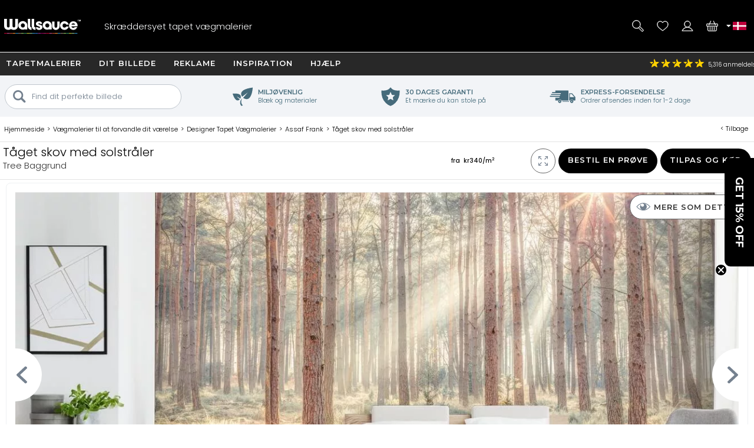

--- FILE ---
content_type: text/html; charset=utf-8
request_url: https://www.wallsauce.com/dk/designer-wallpaper-murals/misty-forest-with-sunrays
body_size: 35528
content:
<!DOCTYPE html><html lang="da"><head><meta charset="utf-8"><meta http-equiv="X-UA-Compatible" content="IE=edge"><title>Tåget skov med solstråler vægmaleri af Assaf Frank | Wallsauce DK</title><meta name="robots" content="index, follow, max-image-preview:large"> <meta name="description" content="Pryder din væg med denne Misty Forest med Sunrays vægmaleri af Assaf Frank."><link rel="preconnect" href="https://fonts.gstatic.com" crossorigin><link rel="preconnect" href="https://cdn.cookie-script.com" crossorigin><link rel="preconnect" href="https://widgets.pinterest.com" crossorigin><link rel="preconnect" href="https://connect.facebook.net" crossorigin><link rel="preconnect" href="https://www.googletagmanager.com" crossorigin><link rel="preconnect" href="https://www.google-analytics.com" crossorigin><link rel="preconnect" href="https://www.googleadservices.com" crossorigin><link rel="preconnect" href="https://s.pinimg.com" crossorigin><link rel="preconnect" href="https://storage.googleapis.com" crossorigin><link rel="preconnect" href="https://googleads.g.doubleclick.net" crossorigin><link rel="preconnect" href="https://ct.pinterest.com" crossorigin><link rel="preconnect" href="https://bat.bing.com" crossorigin><link rel="preload" as="script" href="//cdn.cookie-script.com/s/50fca8911d9f3a89951c73e208919d62.js"><link rel="preload" as="script" href="/js/jquery-3.7.1.min.js"><link rel="preload" as="script" href="/js/ws-min/main.min.js?id=55e0e1b7d26548a6d0ca"><link rel="preload" as="script" href="/js/ws-min/mural.js?id=9e6e67360a8462fce178"><link rel="preload" as="script" href="/js/ws-min/sample.min.js?id=21f6a0f1b305f0f28f1b"><link rel="preload" as="font" type="font/woff2" href="https://fonts.gstatic.com/s/poppins/v24/pxiByp8kv8JHgFVrLDz8Z1JlFc-K.woff2" crossorigin><link rel="preload" as="font" type="font/woff2" href="https://fonts.gstatic.com/s/poppins/v24/pxiByp8kv8JHgFVrLDz8Z1xlFQ.woff2" crossorigin><link rel="preload" as="font" type="font/woff2" href="https://fonts.gstatic.com/s/poppins/v24/pxiByp8kv8JHgFVrLGT9Z1JlFc-K.woff2" crossorigin><link rel="preload" as="font" type="font/woff2" href="https://fonts.gstatic.com/s/poppins/v24/pxiByp8kv8JHgFVrLGT9Z1xlFQ.woff2" crossorigin><link rel="preload" as="font" type="font/woff2" href="https://fonts.gstatic.com/s/montserrat/v31/JTUHjIg1_i6t8kCHKm4532VJOt5-QNFgpCu173w3aXpsog.woff2" crossorigin><link rel="preload" as="font" type="font/woff2" href="https://fonts.gstatic.com/s/montserrat/v31/JTUHjIg1_i6t8kCHKm4532VJOt5-QNFgpCu173w5aXo.woff2" crossorigin><style>@font-face {font-family: 'Poppins';font-style: normal;font-weight: 300;font-display: swap;src: url(https://fonts.gstatic.com/s/poppins/v24/pxiByp8kv8JHgFVrLDz8Z1JlFc-K.woff2) format('woff2');unicode-range: U+0100-02BA, U+02BD-02C5, U+02C7-02CC, U+02CE-02D7, U+02DD-02FF, U+0304, U+0308, U+0329, U+1D00-1DBF, U+1E00-1E9F, U+1EF2-1EFF, U+2020, U+20A0-20AB, U+20AD-20C0, U+2113, U+2C60-2C7F, U+A720-A7FF;}@font-face {font-family: 'Poppins';font-style: normal;font-weight: 300;font-display: swap;src: url(https://fonts.gstatic.com/s/poppins/v24/pxiByp8kv8JHgFVrLDz8Z1xlFQ.woff2) format('woff2');unicode-range: U+0000-00FF, U+0131, U+0152-0153, U+02BB-02BC, U+02C6, U+02DA, U+02DC, U+0304, U+0308, U+0329, U+2000-206F, U+20AC, U+2122, U+2191, U+2193, U+2212, U+2215, U+FEFF, U+FFFD;}@font-face {font-family: 'Poppins';font-style: normal;font-weight: 500;font-display: swap;src: url(https://fonts.gstatic.com/s/poppins/v24/pxiByp8kv8JHgFVrLGT9Z1JlFc-K.woff2) format('woff2');unicode-range: U+0100-02BA, U+02BD-02C5, U+02C7-02CC, U+02CE-02D7, U+02DD-02FF, U+0304, U+0308, U+0329, U+1D00-1DBF, U+1E00-1E9F, U+1EF2-1EFF, U+2020, U+20A0-20AB, U+20AD-20C0, U+2113, U+2C60-2C7F, U+A720-A7FF;}@font-face {font-family: 'Poppins';font-style: normal;font-weight: 500;font-display: swap;src: url(https://fonts.gstatic.com/s/poppins/v24/pxiByp8kv8JHgFVrLGT9Z1xlFQ.woff2) format('woff2');unicode-range: U+0000-00FF, U+0131, U+0152-0153, U+02BB-02BC, U+02C6, U+02DA, U+02DC, U+0304, U+0308, U+0329, U+2000-206F, U+20AC, U+2122, U+2191, U+2193, U+2212, U+2215, U+FEFF, U+FFFD;}@font-face {font-family: 'Montserrat';font-style: normal;font-weight: bold;font-display: swap;src: url(https://fonts.gstatic.com/s/montserrat/v31/JTUHjIg1_i6t8kCHKm4532VJOt5-QNFgpCu173w3aXpsog.woff2) format('woff2');unicode-range: U+0100-02BA, U+02BD-02C5, U+02C7-02CC, U+02CE-02D7, U+02DD-02FF, U+0304, U+0308, U+0329, U+1D00-1DBF, U+1E00-1E9F, U+1EF2-1EFF, U+2020, U+20A0-20AB, U+20AD-20C0, U+2113, U+2C60-2C7F, U+A720-A7FF;}@font-face {font-family: 'Montserrat';font-style: normal;font-weight: bold;font-display: swap;src: url(https://fonts.gstatic.com/s/montserrat/v31/JTUHjIg1_i6t8kCHKm4532VJOt5-QNFgpCu173w5aXo.woff2) format('woff2');unicode-range: U+0000-00FF, U+0131, U+0152-0153, U+02BB-02BC, U+02C6, U+02DA, U+02DC, U+0304, U+0308, U+0329, U+2000-206F, U+20AC, U+2122, U+2191, U+2193, U+2212, U+2215, U+FEFF, U+FFFD;}html{line-height:1.15;-webkit-text-size-adjust:100%}body{margin:0}main{display:block}h1{font-size:2em;margin:.67em 0}hr{box-sizing:content-box;height:0;overflow:visible}pre{font-family:monospace,monospace;font-size:1em}a{background-color:transparent}abbr[title]{border-bottom:none;text-decoration:underline dotted;text-decoration:underline}b,strong{font-weight:500}code,kbd,samp{font-family:monospace,monospace;font-size:1em}small{font-size:80%}sub,sup{font-size:75%;line-height:0;position:relative;vertical-align:baseline}sub{bottom:-.25em}sup{top:-.5em}img{border-style:none;max-width:100%}button,input,optgroup,select,textarea{font-family:inherit;font-size:100%;line-height:1.15;margin:0}button,input{overflow:visible}button,select{text-transform:none}[type=button],[type=reset],[type=submit],button{-webkit-appearance:button}[type=button]::-moz-focus-inner,[type=reset]::-moz-focus-inner,[type=submit]::-moz-focus-inner,button::-moz-focus-inner{border-style:none;padding:0}[type=button]:-moz-focusring,[type=reset]:-moz-focusring,[type=submit]:-moz-focusring,button:-moz-focusring{outline:1px dotted ButtonText}fieldset{padding:.35em .75em .625em}legend{box-sizing:border-box;color:inherit;display:table;max-width:100%;padding:0;white-space:normal}progress{vertical-align:baseline}textarea{overflow:auto}[type=checkbox],[type=radio]{box-sizing:border-box;padding:0}[type=number]::-webkit-inner-spin-button,[type=number]::-webkit-outer-spin-button{height:auto}[type=search]{-webkit-appearance:textfield;outline-offset:-2px}[type=search]::-webkit-search-decoration{-webkit-appearance:none}::-webkit-file-upload-button{-webkit-appearance:button;font:inherit}details{display:block}summary{display:list-item}template{display:none}[hidden]{display:none}a,button,div,input,label,select,span,textarea{outline:0;border-radius:0}*,:after,:before{-webkit-box-sizing:border-box;-moz-box-sizing:border-box;box-sizing:border-box}input[type=number]::-webkit-inner-spin-button,input[type=number]::-webkit-outer-spin-button{-webkit-appearance:none;margin:0}input:focus::-webkit-input-placeholder{color:transparent!important}input:focus::-moz-placeholder{color:transparent!important}input:focus:-moz-placeholder{color:transparent!important}
body{font-family:Poppins,Arial,Helvetica,sans-serif;font-weight:300;font-size:13px;line-height:21px}footer,header,main{position:relative}.overflow-hidden{overflow:hidden}.mobile-gallery img{display:block;margin:auto}.hp-wrap{display:block;margin:0 auto;padding:0;width:100%}.wishlist .wlbuttons{padding:0 15px}.mont{font-family:Montserrat,Arial,Helvetica,sans-serif;letter-spacing:1px;text-transform:uppercase;font-weight:600}.rating,.spr{background:url(/img/homepage/search_blue.svg) no-repeat 0 0;background-size:25px 25px}h1{margin:15px 0;overflow:visible;font-weight:500;font-size:30px;line-height:35px}h2,h3{font-weight:500;font-size:20px;line-height:24px}h4{font-weight:500}.cat-footer{grid-area:cat-footer;margin:20px 15px 10px 15px;border-top:.5px solid #000}h1.gbanner,h2.gbanner{background-color:#f2f4f7;line-height:48px;padding:0 0 5px 0;margin-bottom:10px;text-align:center;width:100%}h3.c-mob{margin:5px auto 15px auto;font-size:15px}h3.c-mob.bu2:hover{color:#000;background-color:#fff}.dd,.lme,.pointer,.search-item{cursor:pointer}.search-item.off{display:none}.lme.ul{text-decoration:underline}a{color:#000}a:hover{color:#0c76bc}.show{display:block!important}.ib{display:inline-block}.bold{font-weight:500!important}.blue{color:#0d76ba;display:inline}.ora{color:#f89d18}.error{color:#900;font-weight:500}.centre{display:block;text-align:center}.hideme{display:none!important}#imes,.mob-hide,.mob-hide-small{display:none}.mob-padding{padding:0 15px;position:relative}iframe{max-width:100%!important}#rotateb{display:none}.alert{position:relative;padding:.75rem 1.25rem;margin-bottom:1rem;border:1px solid transparent;border-radius:.25rem}.alert.alert-primary{color:#004085;background-color:#cce5ff;border-color:#b8daff}.alert.alert-secondary{color:#383d41;background-color:#e2e3e5;border-color:#d6d8db}.alert.alert-success{color:#155724;background-color:#d4edda;border-color:#c3e6cb}.alert.alert-danger{color:#721c24;background-color:#f8d7da;border-color:#f5c6cb}.alert.alert-warning{color:#856404;background-color:#fff3cd;border-color:#ffeeba}.alert.alert-info{color:#0c5460;background-color:#d1ecf1;border-color:#bee5eb}.nobr{white-space:nowrap}.bu1,.bu2,.bu3,.bu4,.bu5,.bu6,.bu7{font-family:Montserrat,Arial,Helvetica,sans-serif;letter-spacing:1px;text-transform:uppercase;font-weight:600;border-radius:5px;border:none;cursor:pointer;display:inline-block;height:42px;width:100%;text-align:center;text-decoration:none;white-space:nowrap;margin:auto;padding:10px 20px 0 20px;-webkit-user-select:none;-moz-user-select:none;-ms-user-select:none;user-select:none}.bu1{background-color:#000;color:#fff}.bu1.green{background-color:#109040}button.bu1{padding:0 20px;margin:auto}#btnRequestFeedback.bu1{padding:0 20px;margin:auto}.bu2{background-color:#fff;color:#000}.bu3{background-color:#009d52;color:#fff;width:100%}.bu4{background-color:#bec7ce;color:#7a8793}.bu4:hover{background-color:#7a8793;color:#fff}.bu5{background-color:#7a8793;color:#fff}.bu5:hover{background-color:#f89d18;color:#fff}.bu6{background-color:#f2f4f7;color:#000;border:.5px solid #b2c1c9}.bu6:hover{background-color:#466b7b;color:#fff}.bu7{background-color:#466b7b;color:#fff}.bu7:hover{background-color:#f2f4f7;color:#000}.bu-disabled{background-color:#666!important;cursor:default}.disabled{color:#ccc;cursor:default!important}.bu1:hover,.bu2:hover,.bu3:hover{background-color:#333;color:#fff}.bu-disabled:hover{background-color:#ccc}.bu-gb{background-color:#fff;border:3px solid #333;border-radius:19px;color:#333;font-weight:500;height:38px;width:38px;letter-spacing:1px;padding:7px 15px 0 15px;text-align:center;text-transform:uppercase;background-image:url(/img/svg/b-prev.svg);background-position:6px center;background-repeat:no-repeat;background-size:18px}.gb{background-color:#717f8b;border-radius:23px;border:none;color:#fff;cursor:pointer;display:block;font-weight:500;height:42px;letter-spacing:1px;padding:13px;text-align:center;text-decoration:none;text-transform:uppercase;width:42px;-webkit-user-select:none;-moz-user-select:none;-ms-user-select:none;user-select:none}.gb:hover{background-color:#109040}.d{background-color:#999!important;cursor:not-allowed!important}#hed{position:relative;display:grid;grid-template-columns:42px 42px 1fr 42px 42px;grid-template-rows:35px 60px;grid-template-areas:"hff hff hff hphm hcu" "hmd hse logo hwl hba";place-items:stretch;width:100%;height:95px;background-image:linear-gradient(to bottom,#282828 35px,#000 35px);color:#fff;margin:0;padding:0 5px;z-index:94044}#hed.sticky{position:fixed;top:-35px;left:0}#hff{grid-area:hff;background-image:url(/img/svg/feefo-stars.svg);background-repeat:no-repeat;background-position:10px center;background-size:95px;font-size:10px;height:35px;width:100%;padding:9px 0 0 110px}.ccgb #hff .se{display:none}#hpmiuk{display:none}.ccgb #hpmiuk{position:absolute;display:block;grid-area:hpmiuk;background-image:url(/img/svg/made-in-uk.svg);background-size:50px;top:0;right:90px;width:50px;height:35px}#hphm{grid-area:hphm;background-image:url(/img/24-07/phone-v2.svg);background-size:40px}#hcu{grid-area:hcu;position:relative;background-repeat:no-repeat;background-position:center;background-size:25px}#hcu .i1{position:absolute;top:13px;left:-2px;width:8px;height:8px;background-image:url(/img/svg/da.svg);background-repeat:no-repeat;background-position:center;background-size:8px}.ccau #hcu,.flag-au{background-image:url(/img/svg/flag-au.svg)}.ccca #hcu,.flag-ca{background-image:url(/img/svg/flag-ca.svg)}.ccdk #hcu,.flag-dk{background-image:url(/img/svg/flag-dk.svg)}.cceu #hcu,.flag-eu{background-image:url(/img/svg/flag-eu.svg)}.ccfi #hcu,.flag-fi{background-image:url(/img/svg/flag-fi.svg)}.ccfr #hcu,.flag-fr{background-image:url(/img/svg/flag-fr.svg)}.ccde #hcu,.flag-de{background-image:url(/img/svg/flag-de.svg)}.ccit #hcu,.flag-it{background-image:url(/img/svg/flag-it.svg)}.ccnl #hcu,.flag-nl{background-image:url(/img/svg/flag-nl.svg)}.ccnz #hcu,.flag-nz{background-image:url(/img/svg/flag-nz.svg)}.ccno #hcu,.flag-no{background-image:url(/img/svg/flag-no.svg)}.ccpt #hcu,.flag-pt{background-image:url(/img/svg/flag-pt.svg)}.cces #hcu,.flag-es{background-image:url(/img/svg/flag-es.svg)}.ccse #hcu,.flag-se{background-image:url(/img/svg/flag-se.svg)}.ccae #hcu,.flag-ae{background-image:url(/img/svg/flag-ae.svg)}.ccgb #hcu,.flag-gb{background-image:url(/img/svg/flag-gb.svg)}.ccus #hcu,.flag-us{background-image:url(/img/svg/flag-us.svg)}#hcudd{background:#000;border-bottom:5px solid #d91a5d;color:#fff;display:none;margin:0;padding:0;position:absolute;top:35px;right:0;width:100%;max-width:400px;z-index:94046}#hcudd p{background:#272727;border-bottom:1px solid #fff;display:block;margin:0;padding:2px 2px 2px 20px;width:100%}#hcudd>div{display:inline-block;border-bottom:1px solid #fff;color:#fff;margin:0;max-height:36px;padding:8px 0 8px 40px;text-decoration:none;width:50%;background-repeat:no-repeat;background-position:10px center;background-size:25px;overflow:hidden}#hcudd>div.nul{border-bottom:none}#hmd{grid-area:hmd;background-image:url(/img/24-07/menu-v2.svg);background-size:40px}#hse{grid-area:hse;background-image:url(/img/24-07/search-v2.svg);background-size:40px}#hse2{display:none}#logo{grid-area:logo;background-image:url(/img/24-07/wallsauce-logo-wht.svg);background-repeat:no-repeat;background-position:center;background-size:auto 25px}#hwl{grid-area:hwl;background-image:url(/img/24-07/heart-v2.svg);background-size:40px;padding-top:33px}#hac{grid-area:hac;background-image:url(/img/24-07/login-v2.svg);background-size:40px}#hba{grid-area:hba;background-image:url(/img/24-07/basket-v2.svg);background-size:40px;padding-top:33px}#hac,#hba,#hmd,#hphm,#hpmiuk,#hse,#hwl{background-repeat:no-repeat;background-position:center;position:relative;text-align:center}.ccde #hphd,.ccde #hphm,.ccdk #hphd,.ccdk #hphm,.cces #hphd,.cces #hphm,.ccfi #hphd,.ccfi #hphm,.ccfr #hphd,.ccfr #hphm,.ccit #hphd,.ccit #hphm,.ccnl #hphd,.ccnl #hphm,.ccno #hphd,.ccno #hphm,.ccpt #hphd,.ccpt #hphm,.ccse #hphd,.ccse #hphm{display:none!important}#hac,#hbai:empty,#hphd,#hwli:empty,#ups{display:none}#hbai,#hwli{background-color:red;font-weight:500;border-radius:8px;display:inline-block;font-size:10px;height:14px;line-height:16px;text-align:center;text-decoration:none;width:25px;z-index:99}.bdy{padding:0;display:block;position:relative;overflow:hidden;min-height:100vh;max-width:100%;width:100%}.checkoutpage.bdy{padding-top:20px;padding-bottom:30px}.gm{display:block;width:100%}.gsm{display:none}.di{display:none}.dn{display:none}.debug{position:absolute;left:0;top:0;z-index:11111111;background-color:#ddd;width:180px;height:140px!important}.modal{display:grid;grid-template-columns:1fr;grid-template-rows:max-content max-content max-content;background-color:#fff;align-items:center;overflow-x:hidden;overflow-y:auto;z-index:2000002;height:max-content;max-width:100%;max-height:100%}.modal_backdrop{background-color:rgba(0,0,0,.7);position:fixed;top:0;right:0;bottom:0;left:0;z-index:200001}.modal_dialog{background-color:#fff;position:fixed;top:0;right:0;bottom:0;left:0;width:96%;height:450px;margin:auto;padding:10px;border-radius:5px;z-index:2000020;max-width:96%;max-height:96%}.modal_close{position:absolute;display:block;top:0;right:0;width:25px;height:25px;border-radius:15px;background-color:rgba(255,255,255,.5);background-image:url(/img/svg/close-circle.svg);background-repeat:no-repeat;background-position:center;background-size:24px 24px;cursor:pointer;z-index:1000}.modal_content{position:relative;display:block;overflow:auto;min-height:50%;align-items:center;max-width:100%;max-height:100%}.modal_content img{width:auto;height:auto;max-width:100%;max-height:100%}.modal_watermark{position:absolute;margin:0 auto;bottom:30px;color:#fff;background-color:rgba(0,0,0,.7);border-radius:30px;padding:6px 10px;text-align:center;z-index:200020}#measuresafe-modal,.search-modal,.signup-modal{display:none}#measuresafe-modal.on,.search-modal.on,.signup-modal.on{position:absolute;left:0;top:0;display:grid;grid-template-columns:1fr;grid-template-rows:1fr max-content 1fr;width:100%;height:100%;z-index:2000000}.search-modal .modal_content .title{margin:10px 0;line-height:25px}.search-modal .modal_content .cont{width:100%}.search-modal .modal_content .cont.d1{height:60vw;position:relative}.search-modal .modal_content .cont.d2{padding:0 15px;z-index:112}.search-modal .ptbuttons{margin-bottom:10px}.search-modal .ptbuttons .ptbut{border-radius:14px;border:1px solid #bfc6cd;display:inline-block;margin:5px 9px 5px -1px;padding:4px 15px 4px 15px;text-decoration:none;cursor:pointer;-webkit-user-select:none;-moz-user-select:none;-ms-user-select:none;user-select:none}.search-modal .ptbuttons .ptbut:hover{border:1px solid #f89d18;background-color:#f89d18;color:#fff}.search-modal .imagenav{display:grid;grid-template-columns:1fr 1fr;grid-gap:5px;cursor:pointer}.search-modal .imagenav>div{position:relative;width:100%;height:100%;place-items:center;max-height:85px}.search-modal .imagenav .shadow{position:absolute;top:0;left:0;bottom:0;right:0;background-color:rgba(0,0,0,.4);z-index:1000}.search-modal .imagenav img,.search-modal .modal_content .d1 img{position:relative;left:50%;top:50%;max-height:100%;max-width:100%;transform:translate(-50%,-50%)}.search-modal .d2 .bu1{margin-top:10px}.search-modal .pthead{margin:8px 0 0 0}.underlay{position:fixed;display:block;animation:fadein .5s;-webkit-animation:fadein .5s;background-color:rgba(0,0,0,.8);top:0;left:0;width:100%;height:100%;z-index:2000001}.hp-search input[type=text],input.subscribe{border-radius:20px;border:.5px solid #000;height:35px;padding:10px;width:100%;max-width:100%}#measuresafe-modal .modal,.signup-modal .modal{animation:popin .3s;-webkit-animation:popin .3s;background-color:#fff;border-radius:0;width:540px;margin:auto;max-height:96%;max-width:96%;position:fixed;top:0;right:0;bottom:0;left:0;padding:10px;text-align:center;z-index:2000002}#wishlistLogin.signup-modal .modal{text-align:center}#wLogin,#wLoginUYO{margin-top:10px}#trybuy-modal .modal{width:400px}#trybuy-modal .b2-1{padding-bottom:20px}#sample-modal .modal-footer,#trybuy-modal .modal-footer{display:none}.ccgb #sample-modal .modal-footer{display:block;padding:0 15px 15px 15px;text-align:left}.ccgb #sample-modal .modal-footer .b1-1{display:block;border-top:1px solid #d2d2d2;padding-top:15px}#measuresafe-modal .modal-body,.signup-modal .modal-body{width:100%;height:100%;padding:15px;text-align:center}.signup-modal .b1{display:block;margin:10px 0}.signup-modal .b3-1{margin:15px auto;text-align:center}.signup-modal .subscribe{height:42px;padding-left:20px}.signup-modal #sm-submit{margin-top:10px;background-color:#000}.signup-modal .b4-1{color:#989797;margin:20px auto 0 auto;max-width:80%}.signup-modal .b5-1{margin:20px auto 0 auto;max-width:90%;text-decoration:underline;cursor:pointer}#measuresafe-modal .modal-title,.signup-modal .modal-title{display:block;position:absolute;right:0;top:0;margin:0;padding:10px;width:42px;height:42px;z-index:2000003}.measuresafe .tooltip{position:relative;display:inline-block;margin:0;cursor:pointer;z-index:500;width:42px;height:42px}.measuresafe .tooltip span{display:block;margin:10px auto 0 auto;border-radius:20px;border:1px solid #000;width:20px;height:20px;text-align:center;font-weight:500}.closefilters{position:absolute;top:2px;right:2px;width:42px;height:42px;background-image:url(/img/svg/close-circle.svg);background-position:center;background-size:20px;background-repeat:no-repeat}.close-modal{cursor:pointer}.hitWrap .tools{display:flex;flex-direction:row;flex-wrap:wrap;justify-content:flex-start;margin:30px 0 20px;width:100%}.hitWrap .tools>div{display:flex;flex-direction:column;justify-content:center;padding:5px;text-align:center;width:33.33%}.hitWrap .tools>div>div:nth-child(1){height:110px}.hitWrap .tools img{margin:0 auto}.hitWrap .install-steps{display:flex;flex-direction:row;flex-wrap:wrap;justify-content:space-between;margin:0 0 30px}.hitWrap .install-steps>div{display:flex;flex-direction:column;flex:0 0 100%;padding:10px 0}.hitWrap .install-steps p{margin:0 0 10px}.hitWrap .install-steps .image-container>img{height:100%;width:auto}.hitWrapInner.hwi-1280{max-width:1280px}.hitWrap{margin:0 auto;max-width:1280px;padding:0;display:flex;flex-direction:column;flex-wrap:wrap;justify-content:space-between}.hitWrap.hwi-1010{max-width:1010px}.hitWrap h2{line-height:1.4;margin:20px 0}.hitWrap h3{line-height:1.4;margin:20px 0}.hitWrap>p{margin:20px auto;max-width:1280px;text-align:center}.hitWrapInner{display:flex;flex-direction:column;flex-wrap:wrap;justify-content:space-between;margin:0 auto;max-width:1010px}.hitWrapInner.hwi-1280>div{flex:0 0 100%}.hitWrapInner .tips>div{text-align:center}.hitWrapInner .tips>div>img{height:auto;width:60%}.hitWrapInner>div>p{margin-top:20px}.hitWrapInner>div>ul{line-height:2;padding-left:15px}.hitWrapInner .last{flex:0 0 100%;padding:0 15px;margin:0 0 30px 0;text-align:left}.hitWrapInner .last h3{font-weight:500;margin-bottom:20px}.hitWrapInner>h1,.hitWrapInner>h2{margin:10px auto;text-align:center}.hitWrapInner>p{line-height:1.4;padding:0 15px;text-align:left;margin-bottom:0}.peel-stick-wallpaper .hitWrapInner>p{border-bottom:0;padding-bottom:10px}.hiw-intro-text{margin:0 auto;max-width:1280px;text-align:center}.prodlink{cursor:pointer}span.prodlink{position:absolute;width:100%;height:100%;top:0;left:0;z-index:45;cursor:pointer}.roomsets{position:absolute;left:0;right:0;top:0;bottom:0;z-index:110}.roomview{position:absolute;left:0;right:0;top:0;bottom:0;margin:auto}.roomview img{max-width:100%;max-height:100%}.prod-roomset .roomview{background-color:#eee;background-image:url(/img/ajax-loader.gif);background-repeat:no-repeat;background-position:center;overflow:hidden}.fade-enter-active,.fade-leave-active{transition:all .9s ease;overflow:hidden;visibility:visible;position:absolute;width:100%;opacity:1}.fade-enter,.fade-leave-to{visibility:hidden;width:100%;opacity:0}.prod-roomset img,.roomview img{position:absolute;left:50%;top:50%;max-height:100%;max-width:100%;transform:translate(-50%,-50%)}.roomsets .next,.roomsets .prev{cursor:pointer;position:absolute;top:50%;-ms-transform:translateY(-50%);transform:translateY(-50%);height:50px;width:50px;transition:.7s ease;user-select:none;z-index:120;background-repeat:no-repeat;background-size:15px;background-color:#fff;border-radius:25px}.roomsets .prev{left:-28px;background-position:27px;background-image:url(/img/svg/b-prev.svg)}.roomsets .next{right:-28px;background-position:8px;background-image:url(/img/svg/b-next.svg)}.g3.sticky{padding-top:100px}.mobile-filter-button{background-color:#73808e;border-radius:0;border:0;color:#fff;display:block;outline:0}.mobile-filter-button:before{position:absolute;top:17px;right:15px;display:block;width:16px;height:16px;line-height:17px;color:#fff;content:'+';text-align:center;padding-left:2px}.mobile-filter-button.open:before{content:'-';line-height:12px}#se,#se2{display:none;background-color:#000;box-sizing:border-box;-moz-box-sizing:border-box;-webkit-box-sizing:border-box;height:63px;left:0;max-width:100%;padding:10px;position:absolute;top:95px;width:100%;border-top:1px solid #fff;z-index:10000}#se form,#se input,#se2 form,#se2 input{border:none;box-sizing:border-box;-moz-box-sizing:border-box;-webkit-box-sizing:border-box;display:block;height:42px;margin:0;max-width:100%;padding:0;width:100%;font-size:13px;font-weight:300}#se form,#se2 form{background-color:#fff;padding-left:10px;position:relative;border-radius:40px;-moz-border-radius:40px;-webkit-border-radius:40px;padding-left:20px}#se input[type=text],#se2 input[type=text]{padding:0 0 0 25px;height:42px}#se input[type=submit],#se2 input[type=submit]{background-position:2px 2px;background:url(/img/homepage/search_blue.svg) no-repeat center center;border:0;cursor:pointer;height:35px;left:12px;position:absolute;top:3px;width:25px}#b,#b-b,#n{display:none}#m{display:block;max-width:100%;width:100%}#m.sticky{margin-top:95px}footer{background:#000 url(/img/footer-colours.png) no-repeat center top;width:100%}#f{display:block;max-width:100%;padding:10px;position:relative;width:100%;overflow:hidden;color:#fff;margin-top:30px;text-align:center}#f h3{color:#fff;font-size:13px;font-weight:500;line-height:24px;padding-top:3px}#f a{color:#fff;text-decoration:none}.subsub .no-link,.subsub a{line-height:13px}#search-criteria{border-radius:40px;-moz-border-radius:40px;-webkit-border-radius:40px}.submenu,.submenu_footer,.subsub{display:none}#n{-moz-transition:left .33s linear;-webkit-transition:left .33s linear;background:#73808e;display:block;height:100%;left:-414px;max-width:414px;overflow-x:hidden;overflow-y:auto;padding:95px 0 0 0;position:fixed;top:0;transition:left .33s linear;width:100%;z-index:94043}#n.sticky{padding-top:60px}#n.open{left:0}.grid-menu,.grid-menu div,.simple-menu,.simple-menu div{position:relative}.grid-menu .no-link,.grid-menu a,.simple-menu a{position:relative;border-bottom:1px solid #fff;color:#000;display:block;text-decoration:none;width:100%;padding:20px}.mobile-menu-close{border-bottom:1px solid #fff;background:#73808e;color:#fff;display:block;text-decoration:none;text-transform:uppercase;width:100%;padding:15px;font-family:Montserrat,Arial,Helvetica,sans-serif;letter-spacing:1px;text-transform:uppercase;font-weight:600}.mobile-menu-close .mobile-menu-close-x{float:right}#n .lvl-1{background:#bfc6cd;font-weight:500}#n .lvl-2{background:#f2f4f7}#n .lvl-3{background:#fff;border-bottom:1px solid #f2f4f7}#n div{position:relative}#n .otherLink{margin-top:31px!important;text-transform:uppercase!important;display:none}.grid-menu .no-link,.grid-menu>div a,.simple-menu>div a{font-weight:300;padding-left:40px}.grid-menu>div>div>div a{padding-left:60px}.dummy-link,.fp-menu-image{display:none!important}.nm{-webkit-overflow-scrolling:touch;height:100%;overflow-y:scroll;padding-left:5px}.mmoc{font-family:Montserrat,Arial,Helvetica,sans-serif;letter-spacing:1px;text-transform:uppercase;font-weight:600;color:#000;display:block;height:68px;left:0;padding:15px;position:absolute;text-align:right;top:5px;width:100%}.mmoc:before{content:"+"}.mmoc.open:before{content:"-"}.rating{background-position:-228px -81px;height:18px;text-align:left;vertical-align:middle;width:96px}.rating .spr{background-position:-228px -61px;width:96px;height:18px}.rating ._50{width:96px}.rating ._49{width:94px}.rating ._48{width:92px}.rating ._47{width:90px}.rating ._46{width:88px}.rating ._45{width:87px}.rating ._44{width:86px}.rating ._43{width:84px}.rating ._42{width:82px}.rating ._41{width:80px}.rating ._40{width:78px}.rating ._39{width:76px}.rating ._38{width:74px}.rating ._37{width:72px}.rating ._36{width:70px}.rating ._35{width:67px}.rating ._30{width:58px}.rating ._25{width:47px}.rating ._20{width:38px}.rating ._15{width:27px}.rating ._10{width:18px}.h-line,.h-line-mob{background:#f2f4f7;display:block;height:57px;margin-bottom:7px;text-align:center;width:100%}.h-line h1,.h-line h2,.h-line-mob h1,.h-line-mob h2{display:inline-block;font-size:20px;line-height:28px;margin-top:16px}.uyo-head{min-height:230px}.uyo-head img{display:none;width:461px;max-width:100%;margin:0 auto 10px}.uyo-head img:nth-child(1){display:block}#up-f,#up-pre,#up-qual{display:block;padding:0;margin:0;position:relative;width:100%;text-align:center}#up-qual{margin-bottom:20px}#up-p h2 span{background:#f89d18;border-radius:13px;color:#fff;height:26px;left:0;line-height:25px;position:absolute;text-align:center;top:12px;width:26px}.upload-enquiry #up-p h2 span{background:#41add3}#photoForm{margin:20px 0 0 0}#mainFile{height:.1px;opacity:0;overflow:hidden;position:absolute;width:.1px;z-index:-1}#ch1{clear:both;display:block;font-weight:500;height:36px}#cf{clear:both;display:block;position:relative;width:100%}#ch2{clear:both;display:block;margin-bottom:10px}#ch3{clear:both;display:block;position:relative;text-align:right}#ch3 #upload{cursor:pointer;display:none;height:39px;margin:0 auto;padding:12px 30px 13px 30px}#ch3 #upload:hover{background-color:#717f8b}.cr{position:relative}#copyallowed{display:block;float:left;padding:0 10px 0 0}.cr span{display:block;float:left}.lg{color:#a8dbfa}.hsize{cursor:pointer}#m-sm{color:#fff;background-color:#73808e;margin:0;position:relative;min-height:45px}#m-sm h2{color:#fff;font-size:14px;padding:10px 0 0 20px;height:42px;margin:0}#m-sm h2:before{position:absolute;top:0;right:0;display:block;width:42px;height:42px;line-height:17px;color:#fff;content:'+';text-align:center;font-size:16px;padding-left:2px;padding-top:14px}#m-sm h2.open:before{content:'-';line-height:16px}#m-sm .msm{border-top:none;display:none;margin:0;overflow:hidden;padding:5px 0;position:relative;z-index:10000;background-color:#fff;overflow-x:scroll}#m-sm .lme{border-bottom:1px solid #d2d2d2;color:#000;display:block;line-height:9mm;padding:5px 5px 5px 20px;text-decoration:none}.pa{grid-area:pa;margin:10px 0;padding:5px 10px;text-align:center;width:100%}.pa h3{display:inline-block;margin:0 5px;padding:0}.pagi{display:block;width:100%;text-align:center;margin:5px 0 5px 0}.blog .pagi{display:block;margin:10px auto 0 auto;padding:15px 0 0 0}.pagi a,.pagi div{font-weight:500;color:#000;border:.5px solid #000;border-radius:5px;display:inline-block;width:42px;height:42px;line-height:40px;margin:0 3px;text-align:center;text-decoration:none;-webkit-user-select:none;-moz-user-select:none;-ms-user-select:none;user-select:none}.pagi div.next,.pagi div.prev{border-radius:21px}.pagi .w{display:none}.pagi a.active,.pagi a:hover,.pagi div.active,.pagi div:hover{color:#fff;background-color:#000}.gc3.pa h3:after{content:' | '}.gc a{text-decoration:none}.gc a:hover{color:#000}.gc h3{margin:0;padding:5px 30px 0 0;text-align:left}.com-g4 .gc h3{bottom:0;margin:0 0 10px 0;position:relative}.search-results .gc span{color:#0c76bc;display:none;float:left;text-decoration:underline}.gc .gc:last-child{flex-grow:10}.gc2 h2,.gc2 p{margin:0;padding:0}.gc2 h2 a{text-decoration:none}.gc2 span{color:#0c76bc}.gc2{border-top:1px solid #d2d2d2;margin:20px 0 0 0;padding:10px 0 0 0;position:relative}.gc{margin-bottom:15px;overflow:hidden;position:relative}.gc .ip{bottom:9px;color:#c0c6cf;font-weight:500;left:36px;position:absolute}.aWL,.rWL{grid-area:addwl;bottom:15px;cursor:pointer;display:block;height:26px;left:2px;max-width:26px!important;min-width:26px!important;position:absolute;text-align:center;width:26px;z-index:50;z-index:600}.aWL,.b-wishlist_pd,.rWL{background-image:url(/img/svg/heart-outline.svg);background-position:center;background-repeat:no-repeat;background-size:contain}.b-wishlist_pd{display:inline-block;width:30px;height:20px}.ema{background-image:url(/img/svg/envelope-outline.svg);background-position:center;background-repeat:no-repeat;background-size:contain;height:26px;position:relative;width:26px}.ema a{display:block;height:26px;width:26px}.ip{display:block;margin:0 auto;max-width:320px;width:100%}#esr-container{margin-bottom:30px!important;width:100%}#esr{border-bottom:1px solid;margin:20px 0 30px 0;position:relative;text-align:center}#esr span{background-color:#fff;border:1px solid;display:block;line-height:2em;margin:0 auto -15px auto;padding:0 1em;position:relative;text-decoration:none;width:220px}.extended-range h3,.search-results h3{white-space:nowrap}.extended-range .gc{overflow:hidden;padding-bottom:30px}.extended-range p{margin:20px auto 10px}.feefo-wm{display:block;margin:10px auto;text-align:center}.feefo-wm .spr{background-position:-228px -81px;height:18px;width:96px}.feefo-wm .spr.i{background-position:-228px -61px;height:18px;vertical-align:top;width:96px}.rv{background-color:#000;border-radius:4px;color:#fff;display:inline-block;margin-left:2px;padding:0 4px;vertical-align:middle}.wmb{display:block;margin-bottom:20px;padding-bottom:10px;width:100%}.wmb .it{text-align:left}.wmb h2{background-color:#f2f4f7;color:#000;display:block;line-height:48px;margin:0 0 7px;padding:0 20px;position:relative;text-align:center;width:100%}.wmg{display:block;margin:0 auto;max-width:1010px;text-align:center}.wmg .lme{color:#000;display:block;margin:10px auto;padding:0;position:relative;width:auto}.wmg .lme img{padding:0;margin:0;width:100%;height:100%}.wmg .lme{border-radius:10px;border:1px solid #f2f4f7;width:auto}.lme2{border-radius:14px;border:1px solid #bfc6cd;display:block;display:inline-block;margin:5px 4px;padding:4px 15px 4px 15px;text-decoration:none}.homepage .gc::before{background-size:cover;background:url(/img/shade.png) repeat-x center bottom;border-bottom:20px solid #fff;content:'';height:100%;left:0;padding:0;position:absolute;top:0;width:100%;z-index:10}.homepage .gc img{margin:0}.homepage .gc h3{bottom:40px;color:#fff;display:block;font-weight:500;left:0;margin:0;padding:0;position:absolute;text-align:center;text-decoration:none;width:100%;z-index:12}.c h1{line-height:1.2em;margin:0;padding:0}.c h2{color:#525252;font-size:16px;font-weight:400;margin-top:0}.smore{background:#c4e6f3;display:block;margin:30px 0;padding:10px;text-align:center!important;width:100%}.smore h3{margin:0}.smore .nigel{display:block;height:15px}.bg404{background-image:url(/img/404/414.jpg);background-position:center;background-repeat:no-repeat;background-size:cover;display:block;margin:0 0 -30px 0;position:relative;width:100%;color:#fff;text-align:center;min-height:400px}.bg404 h1{color:#fff;font-weight:400}.bg404>div{text-align:center;width:100%;max-width:100%;margin:0;position:absolute;padding:0 20px 10px 20px;top:50%;-ms-transform:translateY(-50%);transform:translateY(-50%)}.ch-wrapper{padding:15px 15px 0 15px}ul.gtl{padding:0;margin:0}.gtl li{list-style:none;margin-left:0;padding-left:15px;position:relative}.gtl li:before{color:#d2d2d2;content:"\003E";left:0;position:absolute;top:-1px}.hiwb{padding:0 15px}.hiwb p.f{font-weight:500;margin-top:0;padding-top:0}.hiwb p{padding-bottom:10px}.hiwb ul{padding-bottom:10px}.customer-service h2{font-weight:500;margin:20px 0;line-height:1.3}.customer-service table{border-bottom:none;border:1px solid #d2d2d2;margin:3px 0 15px 0}.customer-service table td,.customer-service table th{border-bottom:1px solid #d2d2d2;padding:5px}.customer-service table tr:last-of-type td{border-bottom:0}.fp p:first-child,p.fp{font-weight:500;margin-top:0}.wishlist .gc h3{padding:5px 30px 0 35px}.wlbuttons{display:flex;flex-direction:row;justify-content:space-between}.wishlist-login-form{max-width:500px}.wishlist .mh{justify-content:space-between;margin:10px 0 20px}#earrow{left:-50px!important;position:absolute;top:-15px}#logout{margin-left:5px}.rWL img{margin:0}.rl{color:#c0c6cf;left:35px;margin:0;position:relative;font-weight:500;width:200px}.spr.b-wishlist_pd{background-position:-559px -165px;height:27px;width:29px}.wishlist input[type=text],.yourorders input[type=text]{background:#f2f4f7;border:none;display:inline-block;height:60px;line-height:18px;padding-left:20px;width:100%}.wishlist input[type=text]{margin-top:0}.yourorders input[type=text]{margin-top:20px}.wishlist .sub,.yourorders .sub{border:none;min-width:100px}.yourorders td,.yourorders th{border-bottom:1px dashed #d2d2d2}.yourorders th{text-align:left}.uyo-th{background:#d2d2d2;color:#000;cursor:pointer;height:51px;line-height:51px;margin:3px 0 0 0;padding:0 0 0 20px;position:relative;text-transform:uppercase}.open .state,.state{float:right;height:14px;margin:16px 12px 0 0;position:relative;width:14px}.open .state:before,.state:before{font-size:21px;font-style:normal;font-weight:500;line-height:14px;position:absolute;text-align:center;top:0;width:14px}.state:before{content:"+"}.open .state:before{content:"\2013"}.uyo-tc{border-top:0;border:1px solid #d2d2d2;padding:20px}#review-page .feefo{border:none;margin:20px auto;max-width:100%;padding:0;position:relative;text-align:center}.feefo .mainimg{display:block;margin:auto}.feefo .txt{display:block;font-weight:500;margin:5px auto}.feefo .rating,.feefo .ratval{display:inline-block;margin:auto;top:2px}.feefo .gold{display:block;margin-top:20px}.prod-3{margin:0 auto}.ils{display:inline-block;width:130px}.ratval{border-radius:4px;display:inline-block;margin:0 0 0 8px;padding:0 4px;position:relative;top:-5px}.reviews{padding:0 15px}#reviews .reviews{padding:0}.reviews .review{border-bottom:1px solid #d2d2d2;display:block;padding:20px 0;position:relative}.reviews .review:last-of-type{border-bottom:none}.reviews .author{display:block}.reviews .author .loc{color:#666;display:block}.reviews .date{display:block;font-style:italic}.review .stars{display:block;margin-bottom:10px;margin-top:5px}.review-title{font-weight:500}.ch-f{border-left:0;border-right:0;display:block;margin:8px 0 0 0;padding:15px 0 0 0;position:relative;width:100%}.ch-f input[type=email],.ch-f input[type=text],.ch-f select,.ch-f textarea,.com-form input[type=email],.com-form input[type=text],.com-form select,.com-form textarea{background:#f2f4f7;border:none;display:block;height:46px;line-height:18px;margin-bottom:20px;padding-left:10px;width:100%}.ch-f textarea,.com-form textarea{height:100px}.cbp{display:block;padding:0 0 0 25px;position:relative}.cbp input{left:0;position:absolute;top:4px}.contact-us #submit{background:#73808e;height:39px;margin:30px 0 10px;width:100%;padding:0}.contact-us h3{font-weight:500}a.pdflink{background:url(/img/pdf-download.png) no-repeat left 5px;color:#000;display:block;font-weight:500;margin:20px 0;min-height:45px;padding-left:60px;text-decoration:none}#f-m1 h3{line-height:13px;padding-top:0}#f-m1 a:hover{color:#f89d18}#f-logo{margin:30px 0 15px 0;width:240px}#f-sm{display:grid;grid-template-columns:1fr 1fr 1fr 1fr 1fr;margin:0 auto;max-width:260px;padding-bottom:10px;width:100%}#f-sm a,#f-sm img{height:42px;justify-self:center}#f-hr{border-top:1px solid #999;height:1px;width:100%}#f-login{height:16px;margin-right:5px;position:relative;top:2px}#f-m1{margin-top:10px}#f-m1,#f-m2,#f-m3,#f-m4{border-bottom:1px solid #999;line-height:27px;padding:20px 10px;text-align:left}#f-m1 h3,#f-m1>div{padding-bottom:5px}#f-m4{text-align:center}#f-m4 img{margin:0 auto 0 auto;max-width:140px;padding-right:2px}#feefoFootBlock{text-align:center}#feefoFootBlock img{max-height:189px;padding:6px 0 20px 5px}#f-d{color:#fff;line-height:15px;padding:10px 0;place-self:center start;text-align:left;width:100%}#tandcLink{clear:both;color:#73808e;padding:40px 0 0 0;text-align:right}#f-cc{display:grid;grid-gap:5px;grid-template-columns:minmax(60px,auto) auto auto auto auto auto;max-width:100%;place-items:center start;width:360px}#f-cc .mastercard{height:20px}#f-cc .visa{height:14px}#f-cc .amex{height:16px}#f-cc .paypal{height:16px}#f-cc .amazon{height:14px}.mtool{background-color:#090;border:1px solid #000;display:inline-block;height:10px;margin-left:3px;max-height:10px;max-width:8px;overflow:hidden;padding:0;position:relative;width:8px}.mtool:empty{background-color:#900}a.pdf-download{background:url(/img/pdf-24.png) no-repeat left center;color:#0c76bc;cursor:pointer;line-height:24px;min-height:24px;padding-left:34px}.la{border-top:1px solid #f2f4f7;margin-bottom:20px;padding-top:10px}.design-team{background:#333337;color:#fff;margin-top:20px;padding:0}.design-team span{background:url(/img/ppc/the-design-team.png) no-repeat 20px 20px;display:block;padding:120px 20px 25px 20px;width:100%}.design-team p{padding-bottom:10px}.sec-c,.sec-e{margin:20px 0;padding:0 15px}.direct-cta,.sec-e .images{display:block;text-align:center;width:100%}.direct-cta.notmobile{display:none}.direct-cta-mob h3{margin:5px auto 20px auto;font-weight:500;letter-spacing:1.13px;text-transform:uppercase;text-align:center}.sec-e .images img{margin:5px auto;width:100%}.direct-cta img{margin:5px auto;width:100%}.com-g4{margin:20px 0;padding:0 15px}.feefo-page{background-image:url(/img/svg/feefo-page.svg);background-position:left;background-repeat:no-repeat;background-size:contain;display:block;height:21px;margin:10px 0 20px;text-align:right;width:230px}.feefo-page span{color:#000;padding:3px}.flexslider{border-bottom:2px solid #fff;box-shadow:none;overflow:hidden}.hi .flexslider{border-bottom:2px solid #fff;box-shadow:none;margin:0;overflow:hidden}.hi .flexslider .flex-direction-nav,.hi .flexslider .showcase-caption{display:none}.wlp input[type=text]{background:#ededed;border-radius:0;border:none;height:36px;line-height:18px;margin:0;padding-left:10px}#gdpr,#wc{position:fixed;left:0;bottom:0;color:#000;display:none;height:auto;padding:8px 5px 10px 5px;text-align:center;width:100%;z-index:111100;-webkit-animation:fadein 3s;-moz-animation:fadein 3s;-o-animation:fadein 3s;-ms-animation:fadein 3s;animation:fadein 3s}#gdpr .show,#wc .show{display:block}#gdpr{background:#eee;z-index:111100}#wc{background:#cdda32;z-index:111110}#wc .p1{font-weight:500}#wc p{margin:5px 0}#wc a{background-color:#000;color:#fff;display:inline-block;margin:5px 10px;padding:5px 15px;text-decoration:none}#wc img{height:26px;position:relative;top:4px;width:45px}.closeme{background-color:#000;border-radius:10px;color:#fff;cursor:pointer;font-weight:500;height:20px;position:absolute;left:10px;top:10px;width:20px}#gdpr a{color:#000}#gdpr span{max-width:400px}.agreecookie{color:#fff;background-color:#000;padding:2px 10px;border-radius:3px;display:inline-block;margin-left:20px;cursor:pointer}.changecountry{background-color:#339;border-radius:3px;color:#fff;cursor:pointer;display:inline-block;margin-left:20px;padding:10px 15px}.vc{display:block;max-width:100%;width:100%;margin:20px 0}#b-hp{display:none}#b-mob{margin:0;padding:0}#b-dt,#b-tab{display:none!important}.mega-bf #catParentContent>a:after,.mega-bf .cat-block-3-cro .owl-carousel:after,.mega-bf .cat-block-3.cro-loaded a:after,.mega-bf .fp-gallery>div:after,.mega-bf .hp-c-mob>div:after,.mega-bf .hp-c>div:after,.mega-bf .hp-pop>div:after,.mega-bf .image-links>a:after,.mega-bf .imggal:after,.mega-bf .owl-multi-container .owl-item:after{content:'-25%';position:absolute;font-family:Montserrat,Arial,Helvetica,sans-serif;letter-spacing:1px;text-transform:uppercase;font-weight:600;top:0;right:0;background-color:#000;color:#fe3a71;font-size:20px;padding:5px;z-index:112}.mega-bf .category-default-prodtype .imggal:after,.mega-bf .pt-category .hp-c>div:after{content:'-10%'}.mega-bf .fp-gallery>div:after{font-size:30px;padding:10px}.bf-only{display:none}.mega-bf .bf-only{display:block}.discounted .price-value{color:#666;font-weight:500;text-decoration:line-through;text-decoration-color:#fe3a71}.discount-value{margin-left:.3em;font-weight:500;color:#fe3a71}.mega-bf .price-value{color:#c0c6cf;font-weight:500;text-decoration:line-through;text-decoration-color:#fe3a71}.no-wbar .slidep{background-color:unset}#bwrap{height:70px;width:100%;background:#f2f4f7}#banner{position:relative;width:100%;min-height:58px;display:grid;grid-template-columns:max-content;grid-auto-flow:column;overflow-x:scroll;-ms-overflow-style:none;scrollbar-width:none}#banner::-webkit-scrollbar{display:none}#banner h3{display:inline-block;padding:10px 10px 0 55px;background-position:10px center;background-repeat:no-repeat;background-size:40px;white-space:nowrap;height:50px;text-align:left;font-size:11px;font-weight:300;line-height:14px;color:#466b7b;-webkit-user-select:none;user-select:none}#banner h3 strong{font-family:Montserrat,Arial,Helvetica,sans-serif;text-transform:uppercase;font-weight:600}#banner h3.mtm,.ups2 .mtm{background-image:url(/img/24-06/measuring-466b7b.svg)}#banner h3.exs,.ups2 .exs{background-image:url(/img/24-06/delivery-466b7b.svg);background-size:50px;padding-left:65px}#banner h3.eco,.ups2 .eco{background-image:url(/img/24-06/eco-466b7b.svg)}#banner h3.tbyb,.ups2 .tbyb{background-image:url(/img/24-07/try-before-buy-466b7b.svg);padding-left:60px}#banner h3.mes,.ups2 .mes{background-image:url(/img/24-06/measuresafe-sm-466b7b.svg)}#banner h3.gua,.ups2 .gua{background-image:url(/img/24-06/quality-466b7b.svg)}.ups2 .materials{background-image:url(/img/24-06/materials-466b7b.svg)}.ups2 .guides{background-image:url(/img/24-06/roller-466b7b.svg)}.ucb{cursor:pointer;display:block;padding:5px 5px 5px 45px;position:relative;user-select:none;-moz-user-select:none;-ms-user-select:none;-webkit-user-select:none;text-align:left}.ucb::before{position:absolute;background-color:#fff;border:1px solid #666;color:#fff;content:'✓';font-size:30px;padding:5px 0 0 2px;display:inline-block;width:35px;height:35px;left:0;transform:translateY(-50%);top:50%;text-align:center}.ucb.on::before{background-color:#666}.yelTxt{color:#f89d18}.amazon-address-actions{display:grid;grid-template-columns:50% 50%;margin-top:40px}.amazon-address-grid{display:block}.amazon-address-grid .widget{height:240px;margin:0 auto 20px;width:100%}.amazon-place-order-btn{background-color:#109040;float:right}.subscribeHead{color:#000;display:block;font-size:18px;font-weight:300;height:27px;line-height:28px;margin:10px 0 0 0;padding:8px 0 0 0}.subscribep{color:#000;display:block;margin:0 0 5px 0;padding:0}#featured-in{background:#f2f4f7;display:none;margin:25px 0 40px 0;overflow-x:scroll;padding:10px 0 4px 0;text-align:center;width:100%}#featured-in ul{list-style:none;margin-left:20px;padding-left:0}.centp{margin:0 auto;text-align:center}.owl-stage{display:block}#owl-two-container img{max-height:300px;width:auto}.owl-two .lme div{background:#000;margin-bottom:10px}.owl-two .lme{position:relative}.owl-two .lme p{padding:0 15px}.owl-two .lme span{color:#fff;font-weight:500;letter-spacing:1px;opacity:0;pointer-events:none;position:fixed;text-align:center;top:40%;width:100%}.owl-two .lme:hover span{opacity:1}.owl-two .lme img:hover{opacity:.5!important}.ratingblock{display:grid;grid-template-columns:1fr;grid-template-areas:"feefoawardblock" "feefoawardtxt";margin:15px;grid-gap:10px;max-width:100%;overflow:hidden;place-self:center}.feefoawardblock{grid-area:feefoawardblock;display:grid;grid-template-columns:1fr 1fr 1fr 1fr 1fr;grid-gap:10px;text-align:center;width:100%}.feefoawardblock img{height:80px;width:auto}.feefoawardtxt{grid-area:feefoawardtxt;text-align:center;width:100%;place-self:center;margin:10px 0;color:#000}.feefoawardtxt img{width:250px}h2.blueBar{background-color:#f2f4f7;border-radius:7px;border:none;color:#7c8795;margin:3px 0 3px 0;padding:13px 18px 13px 18px;text-align:left;width:100%;outline:0}.d2-wrap #kpi-st{border-radius:40px;border:1px solid #bfc6cd;color:#000;font-size:13px;font-weight:300;height:45px;margin-bottom:15px;padding:0 0 0 40px;text-align:left;width:100%;max-width:500px;background-color:#fff}.d2-wrap #kpi-st::placeholder{position:relative;top:-2px;left:2px}:-moz-placeholder,:-ms-input-placeholder,::-moz-placeholder,::-webkit-input-placeholder,::placeholder{color:#000;opacity:1}.owl-dots{display:none!important}.owl-nav{display:none;position:relative;width:100%;margin:0 auto}.owl-three .owl-nav{width:1090px}.owl-prev{border:0;display:block!important;height:100px;left:0;position:absolute;top:-365px;width:15px}.owl-next{border:0;display:block!important;height:100px;position:absolute;right:10px;top:-365px;width:15px}.owl-next span,.owl-prev span{color:#75818f;font-size:65px;font-weight:300}.owl-next:hover,.owl-prev:hover{background:0 0!important}#secureH{margin-top:20px}.paraLink{padding:5px 0 0 12px;text-decoration:underline}.blog{padding-top:20px!important}.bi h2{font-size:17px;padding-bottom:20px}#imageReportHeading{clear:both;padding-bottom:15px}.clear-filters-button{background-color:#ccc;border-radius:8px;border:none;color:#000;cursor:pointer;font-size:16px;margin-right:10px;padding:10px 16px}.clearBtn{cursor:pointer;text-decoration:underline}.clearBtnDivider{margin-left:5px}.hp-search-list2{text-align:center;padding:10px}.hp-search-list2 h2{font-size:16px}.imggal{position:relative;background-position:center;background-size:cover;margin-bottom:70px}.alwayshideroomset,.category-default .hideroomset{visibility:hidden!important;-webkit-transition:opacity .5s ease-in;-moz-transition:opacity .5s ease-in;-o-transition:opacity .5s ease-in;transition:opacity .5s ease-in}.st.hidebg{background-image:none!important}.addaspect,.addaspectgal,.dtimage{-webkit-transition:opacity .5s ease-in;-moz-transition:opacity .5s ease-in;-o-transition:opacity .5s ease-in;transition:opacity .5s ease-in;position:relative}.waitforsize{display:none!important;min-height:100vh}#hit-usp{color:#73808e;column-gap:10px;display:grid;grid-template-columns:1fr 1fr;justify-items:start;margin:15px auto 15px auto;max-width:1280px;min-height:95px;padding:8px 0 15px 0;row-gap:10px;width:100%}#hit-usp>div{background-position:center 10px;background-repeat:no-repeat;background-size:63px auto;border:1px solid #f2f4f7;padding:61px 10px 10px 10px;text-align:center;width:100%}#hit-usp>div>h1{margin-bottom:0}#hit-usp>div:nth-child(1){display:none}#hit-usp .d1{background-image:url(/img/homepage/new-measure-icon.svg)}#hit-usp .d2{background-image:url(/img/homepage/new-star-icon.svg)}#hit-usp .d3{background-image:url(/img/homepage/new-delivery-icon.svg)}#hit-usp .d4{background-image:url(/img/homepage/new-cards-icon.svg)}.hitWrapInner h3{margin-bottom:10px}.sec-c .cs{padding-right:20px}.sec-c img{width:100%}.graph-key{margin-top:50px}.yourorders .mh{border-top:none;margin-top:20px;padding:20px 0}.yourorders #login-form{display:flex;flex-direction:column}.yourorders #login-form button{margin:30px 0 0 0}.yourorders #login-form>div{flex-basis:100%;margin-top:30px}.yourorders h2{border-bottom:1px solid #f2f4f7;font-size:28px;padding-bottom:20px;margin:30px 0}.hiwb nav{display:none}.owl-multi .owl-item>div>div{text-align:center}.owl-multi .owl-item .bu2{bottom:0;margin:0 auto;position:absolute;left:50%;transform:translate(-50%,-50%)}.design-text{margin:-15px auto 20px auto;text-align:left;padding:0 15px}.design-text .bu1{display:block;width:100%;margin:0 auto}.owl-multi-container{margin-top:15px;min-height:260px}.wmb h2 a,.wmb h2 a:active,.wmb h2 a:hover,.wmb h2 a:visited{color:#000;display:block;text-decoration:none}.category-parent-alt h1,.category-parent-alt h2{text-align:center}.category-parent-alt h2{background-color:#f2f4f7;color:#000;display:block;font-size:26px;font-weight:300;line-height:48px;margin:0 0 23px;padding:0 20px;position:relative;text-align:center;width:100%}.cta-usp{color:#73808e;display:grid;column-gap:10px;grid-template-columns:1fr 1fr;grid-template-rows:1fr 1fr;grid-gap:7px;margin:20px auto 30px auto;overflow-x:auto;padding:0 10px;width:100%;flex-direction:row;flex-wrap:wrap}.cta-usp>div{background-position:center 10px;background-repeat:no-repeat;background-size:63px auto;border:1px solid #f2f4f7;padding:61px 10px 10px 10px;text-align:center}.cta-usp .d1{background-image:url(/img/homepage/new-measure-icon.svg)}.cta-usp .d2{background-image:url(/img/homepage/new-star-icon.svg)}.cta-usp .d3{background-image:url(/img/homepage/new-delivery-icon.svg)}.cta-usp .d4{background-image:url(/img/homepage/new-cards-icon.svg)}.cta-usp .d5{background-image:url(/img/svg/frame-icon.svg);background-size:50px auto}.cta-usp .d1,.cta-usp .d2,.cta-usp .d3,.cta-usp .d4,.cta-usp .d5{font-weight:300}.cta-usp .d1 strong,.cta-usp .d2 strong,.cta-usp .d3 strong,.cta-usp .d4 strong,.cta-usp .d5 strong{font-weight:500}.d2-wrap{margin:0 auto;position:relative!important;padding:0 10px}.d2-wrap .search-image-icon{height:30px;margin:0;position:absolute;width:30px;top:8px;left:18px}.results{display:block;text-align:center;width:100%}.results h1{margin-top:10px;margin-bottom:0}.results p{margin-bottom:0}.hp-search .bu1:hover{background-color:#4b5861!important}.hp-search{grid-area:search;background:#f2f4f7;border-radius:10px;color:#000;padding-bottom:5px;padding-top:20px;text-align:center}.extended-range .hp-search,.search-results .hp-search{border-radius:0;width:100%!important;max-width:100%}.category-parent-alt .hp-search{margin-bottom:50px}.hp-search .h-line{height:35px;margin-bottom:0;margin-top:0}.hp-search .h-line h2{margin-top:0;font-size:17px}.gallery-admin{z-index:100}#st-1{text-align:left!important;max-width:340px;z-index:999!important}.blog #st-1{text-align:center!important}#st-1.st-has-labels .st-btn,#st-1.st-has-labels .st-btn.st-remove-label{min-width:30px!important}#st-1 .st-btn,#st-1 .st-btn[data-network=facebook],#st-1 .st-btn[data-network=messenger],#st-1 .st-btn[data-network=pinterest],#st-1 .st-btn[data-network=sharethis],#st-1 .st-btn[data-network=twitter],#st-1 .st-btn[data-network=whatsapp]{background-color:#73808e!important}.accordion{background-color:#f2f4f7;border-radius:7px;border:none;color:#333;font-size:14px;font-weight:500;margin:3px 0 4px 0;outline:0;padding:13px 18px 13px 18px;text-align:left;transition:.4s;width:100%}.slidewrapper,.slidewrapper .owl-carousel{min-height:213px}.pt-category .hp-search{border-radius:0;margin:30px auto}.pt-category .content{text-align:left;padding:0 16px}.pt-category .element-content{padding:0 16px 20px}.pt-category .element-content h3{font-size:19px;font-weight:300}.pt-category .image-trio-title{display:none}.pt-category .hp-c .lme:hover{color:unset}.pt-category .lme .bu2{display:block;margin-bottom:10px}.pt-category .lme .bu2 span{padding-left:10px}.pt-category .h-line{background-color:#f2f4f7;margin-top:30px;margin-bottom:20px}.pt-category .h-line-mob{background-color:#f2f4f7;margin-bottom:20px}.pt-category .two-part-joint-image-block{background-color:#f5f6f8;margin-bottom:20px}.pt-category .two-part-joint-image-block div{text-align:center;line-height:0}.pt-category .element-video-block{width:100%}.pt-category .element-video-block .video-container{position:relative;height:0;padding-top:56.25%;width:100%}.pt-category .element-video-block .video{position:absolute;top:0;left:0;border:0;width:100%;height:100%}.pt-category .element-info-image-block{width:100%}.sizing-guide{display:block;text-align:center;overflow-x:scroll}.sizing-guide img{width:900px;max-width:900px;margin:0 30px}.activept{margin:20px 5px 15px 5px;display:grid;grid-template-columns:repeat(auto-fit,minmax(200px,1fr));grid-gap:10px}.activept .active-type{text-align:center;padding:15px;border-radius:5px;letter-spacing:.5px;text-transform:uppercase;-webkit-user-select:none;-moz-user-select:none;-ms-user-select:none;user-select:none}.activept .active-type.on{color:#fff;background-color:#f89d18;border:1px solid #f89d18}.activept .active-type.off{cursor:pointer;color:#70808f;border:1px solid #70808f}@-webkit-keyframes fadein{0%{opacity:0}100%{opacity:1}}@-ms-keyframes fadein{0%{opacity:0}100%{opacity:1}}@-o-keyframes fadein{0%{opacity:0}100%{opacity:1}}@keyframes fadein{0%{opacity:0}100%{opacity:1}}@-webkit-keyframes popin{0%{-webkit-transform:scale(0);opacity:0;transform:scale(0)}85%{-webkit-transform:scale(1.05);transform:scale(1.05);opacity:1}100%{-webkit-transform:scale(1);transform:scale(1);opacity:1}}@-ms-keyframes popin{0%{-ms-transform:scale(0);transform:scale(0);opacity:0}85%{-ms-transform:scale(1.05);transform:scale(1.05);opacity:1}100%{-ms-transform:scale(1);transform:scale(1);opacity:1}}@keyframes popin{0%{-webkit-transform:scale(0);-ms-transform:scale(0);transform:scale(0);opacity:0}85%{-webkit-transform:scale(1.05);-ms-transform:scale(1.05);transform:scale(1.05);opacity:1}100%{-webkit-transform:scale(1);-ms-transform:scale(1);transform:scale(1);opacity:1}}.sq-buttons{display:flex;flex-wrap:wrap;max-width:100%;justify-content:center}.sq-buttons a{font-family:Montserrat,Arial,Helvetica,sans-serif;letter-spacing:1px;text-transform:uppercase;font-weight:600;min-height:42px;margin:3px;padding:10px 15px;display:block;background-color:#fff;border:.5px solid #333;border-radius:5px;text-decoration:none;color:#333;transition:background-color .2s;cursor:pointer}.sq-buttons a.active,.sq-buttons a:hover,.sq-buttons div.active{background-color:#f2f4f7}.sq-buttons a.active:before,.sq-buttons div.active:before{content:url(/img/vwo-175/cro-175-grey-check.svg);position:relative;display:inline;margin-right:11px}.max740{max-width:740px;padding:0 15px;margin:0 auto}#overlay{display:none;position:fixed;top:0;left:0;width:100%;height:100%;background:rgba(0,0,0,.8);z-index:9999}.paymenttypes{display:block;text-align:center;margin:10px auto}.paymenttypes img{display:inline-block;height:14px;margin:4px}.load-spinner{position:absolute;top:50%;left:50%;width:50px;height:50px;margin:-25px 0 0 -25px;border:8px solid rgba(255,255,255,.3);border-top:8px solid #fff;border-radius:50%;-webkit-animation:ws-spin 1s linear infinite;-moz-animation:ws-spin 1s linear infinite;-ms-animation:ws-spin 1s linear infinite;-o-animation:ws-spin 1s linear infinite;animation:ws-spin 1s linear infinite}@-webkit-keyframes ws-spin{0%{-webkit-transform:rotate(0)}100%{-webkit-transform:rotate(360deg)}}@-moz-keyframes ws-spin{0%{-moz-transform:rotate(0)}100%{-moz-transform:rotate(360deg)}}@-ms-keyframes ws-spin{0%{-ms-transform:rotate(0)}100%{-ms-transform:rotate(360deg)}}@-o-keyframes ws-spin{0%{-o-transform:rotate(0)}100%{-o-transform:rotate(360deg)}}@keyframes ws-spin{0%{transform:rotate(0)}100%{transform:rotate(360deg)}}@media (min-width:375px){.ccgb #hff .se{display:inline-block}}
.vue-advanced-cropper{position:absolute;left:0;right:0;top:0;bottom:0;background-color:#eee;background-repeat:no-repeat;background-position:center;background-image:url(/img/ajax-loader.gif)}.vue-advanced-cropper.focus{z-index:120}.vue-advanced-cropper.off .vue-advanced-cropper__image{opacity:1}.vue-advanced-cropper.off .vue-rectangle-stencil{display:none}.vue-advanced-cropper__background{background:0 0}.vue-advanced-cropper .vue-preview-result__wrapper::before{content:'';background:url(/img/icons/arrow-cursor.png) center center no-repeat;background-size:45px;position:absolute;left:0;top:0;width:100%;height:100%;z-index:10;border:1px solid #ff0}.cropperbg{border:none}.on .cropperbg{background-image:url(/img/backgrounds/crosshatch5.png)}.product-wrap{position:relative;margin:10px 0 20px 0;max-width:100%;display:grid;grid-template-columns:1fr;grid-template-rows:max-content;grid-template-areas:"product-image" "mlt" "share-bar" "product-controls"}.product-controls{grid-area:product-controls;display:block;background-color:#fff;padding:0 10px;margin-top:5px;width:100%}.product-name{grid-area:product-name;display:grid;grid-template-columns:auto max-content max-content;grid-template-areas:"product-name-h1 product-name-price addwl" "product-name-h2 product-name-price addwl";position:relative;padding:0 5px;height:55px;width:100%;grid-gap:7px}.product-name .aWL,.product-name .rWL{position:relative;bottom:0;left:0;top:20px;margin-left:6px}.product-name h1{grid-area:product-name-h1;position:relative;display:block;top:10px;font-size:16px;font-weight:300;line-height:normal;margin:0;white-space:nowrap;overflow:hidden}.product-name h2{grid-area:product-name-h2;display:block;color:#333;font-size:12px;font-weight:300;overflow:hidden;z-index:125;margin:0}.pdp-sample{font-family:Montserrat,Arial,Helvetica,sans-serif;letter-spacing:1px;text-transform:uppercase;font-weight:600;position:absolute;left:105px;display:inline-block;text-align:center;height:42px;padding:10px 15px 0 15px;text-decoration:none;border:1px solid #666;border-radius:20px;color:#333;transition:background-color .2s;white-space:nowrap;z-index:125;cursor:pointer;-webkit-user-select:none;user-select:none}.ccit .pdp-sample{left:135px}.ccno .pdp-sample{left:95px}.ccpt .pdp-sample{left:100px}.ccse .pdp-sample{left:94px}.ccit .pdpuyo .pdp-sample,.pdpuyo .pdp-sample{left:5px}.product-name .price{position:relative;top:5px;grid-area:product-name-price;font-size:14px;text-align:right;align-self:center}.d4-pdp-scroller{display:none}.enlarge-spoofer{position:absolute;right:5px;grid-area:p-name-enlarge;display:block;border:1px solid #666;border-radius:20px;cursor:pointer;height:42px;line-height:21px;padding:10px;width:42px;background-image:url(/img/svg/enlarge.svg);background-repeat:no-repeat;background-position:center;background-size:16px;-webkit-user-select:none;user-select:none;z-index:125}.panels-spoofer{position:absolute;right:50px;grid-area:p-name-panels;display:block;cursor:pointer;height:0;width:42px;text-align:center;overflow:hidden;background-image:url(/img/svg/panel-icon.svg);background-repeat:no-repeat;background-position:top center;background-size:40px;-webkit-user-select:none;user-select:none;z-index:125}.panels-spoofer.active{height:42px}.panels-spoofer span{display:block;position:relative;text-align:center;top:25px;font-size:10px}.enlarge-spoofer,.panels-spoofer,.pdp-sample{top:275px}.product-name .price>span{display:block}.price .price-value{font-weight:500;font-size:10px}.step{position:relative;display:block;width:100%;transition:height 3s,transform 3s;-webkit-user-select:none;-moz-user-select:none;-ms-user-select:none;user-select:none;overflow:hidden;max-height:47px}.framed-print .step,.step.on{overflow:unset;max-height:unset}.product-mural .step.step-3{max-height:unset}.crop-not-set{color:red;font-weight:500}.crop-not-set::before{content:"↑";margin-right:5px;font-size:16px;display:inline-block;font-weight:500}.product-mural .step-1 h3:before{color:#fff;background-color:#333;content:'Edit';position:absolute;font-size:9px;right:0;top:0;width:auto;height:32px;padding:7px 10px 0 10px}.product-mural .step-1.on h3:before{display:none;content:''}.cces .product-mural .step-1 h3:before{content:'Editar'}.ccfr .product-mural .step-1 h3:before{content:'Éditer'}.ccit .product-mural .step-1 h3:before{content:'Modifica'}.ccnl .product-mural .step-1 h3:before{content:'Bewerk'}.product-mural .step-2 h3:before{content:'+';position:absolute;font-size:20px;right:10px;top:7px;height:32px}.product-mural .step-2.on h3:before{content:'-'}.product-roomset-wrap{position:relative;grid-area:product-image;background-color:#eee;height:200px;background-repeat:no-repeat;background-position:center;background-image:url(/img/ajax-loader.gif)}.prod-roomset{position:absolute;display:block;left:0;right:0;top:0;bottom:0;width:100%;max-width:100%;height:100%;max-height:100%;text-align:center;z-index:100;background-color:#eee;background-repeat:no-repeat;background-position:center;background-size:contain}.prod-roomset.hide{display:none}.product-image{position:relative;grid-area:product-image;overflow:hidden;padding:0;width:auto;height:200px}.product-image>div{display:block;height:100%;max-width:100%;max-height:100%;margin:auto 0}.product-image .cropped-preview{position:absolute;top:0;left:0;width:100%;background-color:#eee;background-image:url(/img/ajax-loader.gif);background-repeat:no-repeat;background-position:center;z-index:90;display:grid;justify-content:center;align-content:center}.product-image .canvas-preview canvas,.product-image .cropped-preview img{max-width:100%;max-height:35vh;margin:0}.product-image .canvas-preview{position:absolute;top:0;left:0;width:100%;z-index:92;display:grid;justify-content:center;align-content:center}.canvas-preview canvas{max-width:100%;max-height:100%;text-align:center}.product-image .enlarge{display:none}.framed-print .frames,.framed-print .sizes{display:grid;grid-template-columns:1fr 1fr 1fr 1fr}.framed-print .frames>div,.framed-print .sizes>div{position:relative;text-align:center;font-size:9px;padding-bottom:5px;cursor:pointer}.framed-print .frames>div.on,.framed-print .sizes>div.on{background-color:#f0f9ff}.framed-print .frames>div.on .tick,.framed-print .sizes>div.on .tick{background-image:url(/img/framed-prints/tick.svg);background-position:center;background-size:contain;position:absolute;display:block;top:5px;left:50%;transform:translate(-50%);width:16px;height:16px;z-index:10}.framed-print .frames>div.hidden,.framed-print .frames>div.off .tick,.framed-print .sizes>div.hidden,.framed-print .sizes>div.off .tick{display:none}.framed-print .frames .border,.framed-print .sizes .border{display:block;border:1px solid #999;margin:10px auto;font-weight:500;font-size:16px;padding-top:18px;background-color:#fff;width:80px;height:80px}.framed-print .sizes .border.A4{width:42px;height:59.4px}.framed-print .sizes .border.A3{width:42px;height:59.4px}.framed-print .sizes .border.A2{width:42px;height:59.4px}.framed-print .sizes .border.A1{width:42px;height:59.4px}.framed-print .frames .border{background-size:cover;max-width:80%}.framed-print .frames .f6{background-image:url(/img/framed-prints/no-frame.svg);background-size:70%;background-repeat:no-repeat;background-position:center}.framed-print .frames .f7{background-image:url(/img/framed-prints/natural-frame.jpg)}.framed-print .frames .f8{background-image:url(/img/framed-prints/white-frame.jpg)}.framed-print .frames .f9{background-image:url(/img/framed-prints/black-frame.jpg)}.prod-roomset .roomview{background-color:#eee;background-repeat:no-repeat}.mlt{font-family:Montserrat,Arial,Helvetica,sans-serif;letter-spacing:1px;text-transform:uppercase;font-weight:600;grid-area:mlt;justify-self:start;display:inline-block;z-index:120;background-image:url(/img/24-06/eye.svg);background-size:30px;background-position:7px 4px;background-repeat:no-repeat;background-color:#fff;height:42px;padding:10px 11px 0 40px;text-decoration:none;border:1px solid #666;border-radius:20px;color:#333;margin:10px 10px 10px 5px;transition:background-color .2s}.mlt:hover{cursor:pointer;color:#333;background-color:#f2f4f7}span.mlt{background:0 0;border:none;width:1px;overflow:hidden;right:-1000px}#mltlink{position:relative;top:-70px}.rsf{position:absolute;left:50%;top:50%;display:block;background-size:90%;background-position:center center;z-index:120;background-repeat:no-repeat}.rs1 .rsf{transform:translate(-115%,-75%);width:72px;height:100px;background-size:82%}.rs2 .rsf{transform:translate(-135%,-65%);width:80px;height:110px;background-size:84%}.rs3 .rsf{transform:translate(-160%,-75%);width:72px;height:100px;background-size:86%}.product-mural .share-bar{grid-area:share-bar;position:relative;display:grid;grid-template-columns:max-content 1fr;grid-template-areas:"trybuy sharethis";grid-gap:6px;padding:0 0 0 10px;justify-items:center;height:35px;overflow:hidden}.framed-print .share-bar{grid-area:share-bar;position:relative;display:grid;grid-template-columns:auto 40px;grid-template-areas:"sharethis wishlistbutton";grid-gap:10px;padding:0 15px;align-items:center;height:45px}.share-bar .aWL{position:relative;left:7px;top:7px}.share-bar .aWL,.share-bar .rWL{display:none}#platform-canvas,#wall-canvas{position:relative;z-index:1}.imgareaselect-selection{background:url(/img/icons/arrow-cursor.png) center center no-repeat}.imgareaselect-border1{border:dashed 1px #ff0}.imgareaselect-outer{background:url(/img/backgrounds/crosshatch.png)}#defaultInRoomView{margin-bottom:0;max-height:575px;overflow:hidden;padding:0;position:relative;text-align:left;width:100%;z-index:20}#defaultInRoomView img{height:auto;margin:0!important;max-height:100%;max-width:100%;vertical-align:middle;width:100%}.zoom-icon{bottom:10px;padding:0 5px 0 0;position:absolute;right:10px}.mnav .spr.src,.spr.search-mob_png{background:url(/img/icons/expand.svg) no-repeat;display:inline-block;height:24px;width:24px}.step h3{position:relative;display:block;width:100%;text-transform:uppercase;background-color:#fafafa;border-left:3px solid #333;font-size:14px;line-height:18px;padding:7px 0 7px 7px;margin-bottom:15px;text-align:left;cursor:pointer}.step h3 span{color:#333}.pd-step{background:#fff;border-top:0;display:block;padding:10px 15px 14px}.pd-step label{display:block;margin:0 10px 10px 0;padding:0 0 0 22px;position:relative}.pd-di-inputs{display:grid;grid-gap:10px;grid-template-columns:auto auto 50px;padding-bottom:10px}.pd-di-inputs.mobile{grid-template-columns:auto auto}.pd-di-inputs label{margin:0 8px 0 0}.pd-di-uom{position:relative;top:14px;display:inline-block;margin:0;width:52px}.pd-di-uom>div{margin-top:5px}.wandh{position:relative;display:grid;grid-template-columns:1fr 1fr;grid-gap:6px;margin:0;text-align:center;z-index:100}.si-field{display:block;font-weight:500;font-size:14px;border:#666 solid 1px;height:40px;text-align:center;appearance:textfield;-moz-appearance:textfield;-webkit-appearance:textfield;width:100%}.si-field:focus{border-color:#759f4c;border-width:2px;color:#759f4c}.pd-effects{display:grid;grid-template-columns:1fr 1fr;margin:15px auto;padding-top:15px;border-top:1px solid #eef1f3;max-width:330px;align-items:stretch}.pd-effects .ucb{margin:0;align-self:center}.measuresafe{display:grid;grid-template-columns:auto max-content;position:relative;background-color:#fff;margin:0 auto 20px auto;text-align:left;max-width:330px}.measuresafe .ucb{position:relative;background-image:url(/img/24-06/measuresafe-blk.svg);background-size:22px;background-repeat:no-repeat;background-position:42px center;padding:11px 0 0 66px;border:none;text-align:left;height:42px}.recont{display:grid;grid-template-columns:1fr 1fr;grid-gap:6px}.recont .bu1{font-weight:400}.pd-panels{border-top:1px solid #eef1f3}.pd-panels>div{margin:15px 0}.pd-materials>div{margin-top:15px}.pd-step input[type=checkbox]:checked+label:before,.pd-step input[type=radio]:checked+label:before,.spr.cb-on_png{background:url(/img/sprites.180118.png) no-repeat;display:inline-block;background-position:-186px -162px;width:14px;height:14px}.pd-step input[type=checkbox]+label:before,.pd-step input[type=radio]+label:before{content:""}#msgWarning{background-color:#ff9;color:#900;display:none;margin:5px 0;padding:5px 3px 5px 30px;position:relative}.spr.error_png{background-position:-151px -162px;height:16px;width:16px}#msgWarning .spr.error_png{height:16px;left:7px;position:absolute;top:6px;width:16px}.step .bu1{display:block;position:relative;width:100%;text-align:center;font-size:16px;line-height:22px;margin:30px 0 15px}.step .steps-back-forth .bu1{margin:0}.step .bu1.disabled{color:#fff;background-color:#666;cursor:default}#main-description{display:block;margin:0 0 20px 0;padding:0}#main-description>#details h2{border-top:1px solid #eef1f3;margin:20px 0 0}#main-description .content{margin:20px 20px}.step p:empty{display:none}.step .add-to-basket{margin-top:10px}.product-controls .pd-price{position:relative;background-color:#f2f4f7;padding:16px 16px 8px 16px;margin:18px auto 13px;width:100%;max-width:100%}.pd-price{text-align:center;font-size:25px}.price-header{color:#000;font-weight:500}.pd-price .price-value{color:#000;font-weight:500}.pd-price .small{font-size:13px;font-weight:300}.pd-price .small strong{font-weight:500}.add-to-basket{background-color:#109040;display:block}.feefo{text-align:center;font-weight:500;font-size:11px;line-height:15px;color:#333;margin-bottom:16px}.feefo img{height:50px;margin:2px 3px}.cro-ctas{display:grid;grid-template-columns:repeat(3,1fr);overflow:hidden;height:80px;place-items:center;width:100%;max-width:100%;margin:20px 0 0 0}.ccgb .cro-ctas{grid-template-columns:repeat(4,1fr)}.cro-ctas>div{background-position:center;background-repeat:no-repeat;height:80px;width:80px;background-size:60px}.cro-ctas .pvc{background-image:url(/img/24-06/pvc-free-blk.svg)}.cro-ctas .ce{background-image:url(/img/24-06/ce-blk.svg)}.cro-ctas .minuk{background-image:url(/img/24-06/madeinuk-blk.svg)}.cro-ctas .fsc{background-image:url(/img/24-06/fsc-blk.svg)}.pd-price .ctas{display:grid;grid-template-columns:1fr 1fr;grid-gap:10px;overflow:hidden;height:65px;place-items:center stretch;width:100%;max-width:100%;margin:10px 0 0 0}.pd-price .ctas>div{background-position:center top;background-repeat:no-repeat;padding:30px 0 0 0;height:80px;line-height:14px}.pd-price .ctas .delivery{background-image:url(/img/24-06/delivery-blk.svg);background-size:50px}.pd-price .ctas .guarantee{background-image:url(/img/24-06/quality-blk.svg);background-size:30px}.prod-cta .ctas{display:grid;grid-template-columns:1.2fr 1fr 1fr;grid-template-rows:60px;grid-gap:10px;place-items:center;margin:10px auto 20px auto}.prod-cta div{text-align:center;font-weight:500;font-size:11px;line-height:15px;color:#333}.prod-cta .ctas img{height:30px}#main-description h2,#main-description h3{margin:10px 0}#main-description>div h4,#main-description>div p{margin:10px auto}#main-description .feefoawardtxt{margin:35px 0 15px 15px;justify-content:flex-start}#main-description .feefoawardtxt img{max-width:260px;margin:0 20px 0 0}#main-description .review{border-top:1px solid #f2f4f7;border-bottom:0;display:grid;grid-template-columns:2fr 1fr;grid-template-areas:"fauthor fstars" "fdetails fdetails"}#main-description .review .author{grid-area:fauthor;font-weight:500}#main-description .review .author span{margin-right:5px}#main-description .review .author .loc{color:#000}#main-description .review .author .date{display:none}#main-description .review .stars{grid-area:fstars}#main-description .review .stars img{width:120px;position:relative}#main-description .review .stars span{display:none}#main-description .review .details{grid-area:fdetails}#main-description .review .details .review-title{margin:5px 0 5px 0}#main-description .review .details .review-title:empty{display:none}.t25{width:25%}.t33{width:33.3333%}.ui-tabs-tab{background:#e3e3e3!important;border-radius:0!important;border:none!important}.ui-tabs .ui-tabs-nav{border-radius:0!important;padding:0!important}.ui-tabs .ui-tabs-nav li:first-child{border:none!important}.ui-tabs .ui-tabs-nav li{border-left:2px solid #fff!important;color:#000;height:46px;line-height:32px;margin:0 0 -1px 0!important}.ui-button.ui-state-active a:hover,.ui-button:active,.ui-state-active,.ui-widget-content .ui-state-active a,.ui-widget-header .ui-state-active,a.ui-button:active{background-color:#deeaf6!important;border-radius:0!important;border:none!important;color:#0d76ba!important}.ui-tabs .ui-tabs-panel{border:1px solid #e3e3e3!important}.pd-step input[type=checkbox],.pd-step input[type=radio]{position:absolute;visibility:hidden}#emailForm .row{display:block;margin:0 0 10px 0}#emailForm label{display:block}#emailForm input{display:block;width:280px}#emailForm textarea{display:block;height:150px;width:280px}#ymal{position:relative;display:block;text-align:center;width:100%;max-width:100%;overflow:hidden;margin-bottom:15px}#ymal-slider{display:grid;grid-template-columns:repeat(24,max-content);grid-gap:15px;overflow-y:hidden;overflow-x:scroll;height:220px;justify-items:center;place-items:stretch center;width:100%;max-width:100%;scrollbar-width:thin;scrollbar-color:#b2c1c9 #f2f4f7}#ymal a,#ymal a:hover{text-decoration:none;display:inline-block}#ymal img{margin:0;height:200px}.cat-links{margin:0 auto;padding:3px 0 6px;display:flex;flex-wrap:wrap;justify-content:center}.cat-links>a,.cat-links>div{margin:3px;display:inline-block;padding:10px 15px;background-color:#fff;border:1px solid #333;text-decoration:none;color:#333;text-transform:uppercase;font-weight:400;letter-spacing:.05em;transition:background-color .2s;border-radius:50px}.cat-links a:hover{background-color:#f2f4f7}.reviewHead{background-color:#7c8795;border-radius:7px;border:none;color:#f2f4f7;font-size:14px;font-weight:500;margin:10px 0 3px 0;outline:0;padding:13px 18px 13px 18px;text-align:left;width:100%}a.crop-video{background-image:url(/img/svg/play-button.svg);background-position:right;background-repeat:no-repeat;background-size:30px 20px;color:#73808e;display:none;font-size:12px;height:20px;padding-right:38px;text-decoration:none;text-transform:none}.fancybox-wrap{z-index:95000!important}.advanced-btn{position:absolute;top:-4px;right:0;z-index:10;font-size:10px;font-weight:500;padding:0 10px;background-color:#f89d18;border-radius:20px;border:none;color:#fff;cursor:pointer;letter-spacing:1px;text-align:center;text-decoration:none;text-transform:uppercase;white-space:nowrap;-webkit-user-select:none;-moz-user-select:none;-ms-user-select:none;user-select:none;letter-spacing:1px}.panel{background-color:#fff;display:none;overflow:hidden;padding:20px 18px 20px 18px}.prod-content{display:block;margin-top:15px;padding:0 15px}#feefoLogoRev{display:block;padding:10px 0 5px 0;margin:15px auto 0 auto;width:250px}.awardtxt1{font-size:15px;font-weight:300;line-height:15px;display:block;margin:10px auto;padding:0;text-align:center}#moreRevp{padding:30px 0 0 0;text-align:center}.cropper-wrapper{z-index:100}.cropper-preview,.roomset-preview{z-index:110}.framed-print .cropper-wrapper>div{position:absolute;max-width:100%;max-height:100%;width:100%;height:100%;top:50%;left:50%;-webkit-transform:translate(-50%,-50%);-ms-transform:translate(-50%,-50%);transform:translate(-50%,-50%)}.cropper-preview{position:relative;max-height:100%;height:100%;width:100%;margin-bottom:20px;background-color:#eee;display:block;padding:10px}.framed-print .cropper-preview{background-color:#fff}.cropper-preview img{position:absolute;max-width:100%;max-height:100%;top:50%;left:50%;-webkit-transform:translate(-50%,-50%);-ms-transform:translate(-50%,-50%);transform:translate(-50%,-50%)}.framed-print .cropper-preview img{border:1px solid #eee;box-shadow:2px 2px 5px #ccc}.framed-print .cropper-preview.a0 img{height:98%}.framed-print .cropper-preview.a1 img{height:96%}.framed-print .cropper-preview.a2 img{height:94%}.framed-print .cropper-preview.a3 img{height:91%}.framed-print .cropper-preview.a4 img{height:87%}.frame-preview{position:absolute;max-height:100%;height:100%;width:100%;margin-bottom:20px;display:block;padding:10px;z-index:120;top:0;left:0}.frame-preview img{position:absolute;max-width:100%;max-height:100%;top:50%;left:50%;-webkit-transform:translate(-50%,-50%);-ms-transform:translate(-50%,-50%);transform:translate(-50%,-50%)}.framed-print .steps{grid-area:options;padding:0 10px;margin-top:10px}.framed-print .steps .orientations{display:grid;grid-template-columns:auto auto;margin-bottom:10px;grid-gap:10px}.framed-print .steps .orientations .landscape{display:inline-block;width:49px;height:39px;background-color:#eee;border:1px solid #ccc;margin:7px 5px 0 0;cursor:pointer}.framed-print .steps .orientations .landscape span{margin:7px 5px 0 55px;display:inline-block}.framed-print .steps .orientations .portrait{display:inline-block;width:39px;height:49px;background-color:#eee;border:1px solid #ccc;cursor:pointer}.framed-print .steps .orientations .portrait span{margin:14px 0 0 50px;display:inline-block}.framed-print .steps .orientations .landscape.active,.framed-print .steps .orientations .portrait.active{background:#ccc url(/img/svg/check-white.svg) no-repeat center center;background-size:12px 12px}.framed-print .steps .total-price-substrate{text-align:center;font-weight:500;font-size:14px;margin-bottom:15px}.framed-print .steps .steps-back-forth{display:grid;grid-template-columns:10% 90%;grid-gap:10px;padding-top:2px!important;margin:10px 0 20px 0}.framed-print .steps .till{margin:20px 0;text-align:center}.framed-print .steps .till .selected-options{font-weight:500;margin-bottom:15px}.framed-print .steps .till .total{font-weight:500;font-size:24px;margin-bottom:15px;display:none}.framed-print .steps .till .total.show{display:block}.framed-print .steps .till .add-to-basket{margin:unset}.sharethis-inline-share-buttons{grid-area:sharethis;display:block;overflow:hidden}.trybuy-button{grid-area:trybuy;display:block;text-align:left;font-weight:500;font-size:10px;margin-bottom:10px;cursor:pointer;letter-spacing:1px;background:0 0;color:#333;height:auto;line-height:30px;text-decoration:underline;padding-left:20px;background-image:url(/img/svg/trybuy-button-g.svg);background-repeat:no-repeat;background-size:14px;background-position:left center}.trybuy-icon{display:inline-block!important;position:relative;top:3px;fill:#333;height:14px;margin-right:6px}.prod-detail .modal_dialog{position:fixed;background-color:#f2f4f7;border-radius:4px;width:auto;height:auto;max-height:96%;max-width:96%;margin:auto;top:0;right:0;bottom:0;left:0}.prod-detail .modal_content img{object-fit:contain}#sample-txt{text-align:left}#sample-txt p{margin:0 0 10px 0}#sample-buttons{display:none;text-align:left}#sample-buttons>div{display:block;margin-bottom:10px;max-width:95%}#sample-modal .b2-1{position:relative;max-width:100%;display:grid;grid-template-columns:1fr 100px;column-gap:20px;justify-content:left;margin-bottom:10px;left:5px}#sample-modal .b2-1 .image{background-image:url(/img/ajax-loader.gif);background-position:center top;background-size:40px;background-repeat:no-repeat}#satb{display:block}.signup-modal .pulse{animation:pulse .5s ease-in 3}@keyframes pulse{0%{box-shadow:#fff 0 0 0 0}50%{box-shadow:red 0 0 0 3px}100%{box-shadow:#fff 0 0 0 0}}.prod-related{background:#f5f5f5;padding:16px}.prod-related h3{font-size:18px;font-weight:400;margin:10px 0}.prod-related h4{font-weight:400;margin:0}.prod-related strong{color:#c0c6cf}.prod-related a:hover h4{color:#f89d18;text-decoration:underline}.prod-related a:hover strong{color:#c0c6cf}.prod-related-category-slider a,.prod-related-slider a{background:#fff;display:block;text-align:left;text-decoration:none}.prod-related-category-slider .image,.prod-related-slider .image{background-position:center;background-size:cover;height:112px}.prod-related-category-slider .meta,.prod-related-slider .meta{padding:14px 8px 8px}.prod-related-category-slider a{background-position:center;background-size:cover;display:block}.prod-related-category-slider a .bu2{position:absolute;bottom:15px;left:50%;transform:translateX(-50%);transition:background-color .3s,color .3s}.prod-related-category-slider a::after{background-color:rgba(255,255,255,0);content:' ';left:0;height:100%;position:absolute;top:0;width:100%;z-index:1;transition:background-color .3s}.prod-related-category-slider a:hover::after{background-color:rgba(255,255,255,.8)}.prod-related-category-slider a:hover .bu2{background-color:#717f8b;color:#fff;z-index:2}.prod-related-category-slider,.prod-related-slider{margin:10px 0 14px}.prod-related-category-slider .owl-stage,.prod-related-slider .owl-stage{margin:auto}.prod-related-category-slider .owl-nav,.prod-related-slider .owl-nav{display:block}.prod-related-category-slider .owl-nav .owl-next,.prod-related-category-slider .owl-nav .owl-prev,.prod-related-slider .owl-nav .owl-next,.prod-related-slider .owl-nav .owl-prev{height:auto;top:-130px;width:20px}.prod-related-category-slider .owl-nav .owl-next,.prod-related-category-slider .owl-nav .owl-prev{top:-110px}.prod-related-category-slider .owl-nav button.owl-next,.prod-related-category-slider .owl-nav button.owl-prev,.prod-related-slider .owl-nav button.owl-next,.prod-related-slider .owl-nav button.owl-prev{background:#fff;transition:width .5s}.prod-related-category-slider .owl-nav button.owl-next:hover,.prod-related-category-slider .owl-nav button.owl-prev:hover,.prod-related-slider .owl-nav button.owl-next:hover,.prod-related-slider .owl-nav button.owl-prev:hover{background:#fff!important}.prod-related-category-slider .owl-nav button.owl-next:not(.disabled):hover,.prod-related-category-slider .owl-nav button.owl-prev:not(.disabled):hover,.prod-related-slider .owl-nav button.owl-next:not(.disabled):hover,.prod-related-slider .owl-nav button.owl-prev:not(.disabled):hover{width:26px}.prod-related-category-slider .owl-nav .owl-next span,.prod-related-category-slider .owl-nav .owl-prev span,.prod-related-slider .owl-nav .owl-next span,.prod-related-slider .owl-nav .owl-prev span{font-size:30px;line-height:25px}.prod-related-category-slider .owl-nav .owl-prev span,.prod-related-slider .owl-nav .owl-prev span{margin-right:5px}.prod-related-category-slider .owl-nav .owl-next span,.prod-related-slider .owl-nav .owl-next span{margin-left:5px}.prod-related-category-slider .owl-nav .owl-next,.prod-related-slider .owl-nav .owl-next{border-radius:30px 0 0 30px;right:0}.prod-related-category-slider .owl-nav .owl-prev,.prod-related-slider .owl-nav .owl-prev{border-radius:0 30px 30px 0}.prod-related-category-slider .owl-dot,.prod-related-slider .owl-dot{margin:3px}.prod-related-category-slider .owl-dot span,.prod-related-slider .owl-dot span{background:#ebeaeb;border-radius:15px;display:block;height:8px;width:8px;transition:background .5s}.prod-related-category-slider .owl-dot.active span,.prod-related-slider .owl-dot.active span{background:#67a2d0}.prod-related-category-slider:last-of-type,.prod-related-slider:last-of-type{margin-bottom:0}@media (min-width:375px){.rs1 .rsf{width:72px;height:100px}.rs2 .rsf{transform:translate(-135%,-75%);width:80px;height:110px}.rs3 .rsf{width:72px;height:100px}.product-image,.product-roomset-wrap{height:260px}.enlarge-spoofer,.panels-spoofer,.pdp-sample{top:335px}}@media (min-width:414px){.rs1 .rsf{width:72px;height:100px}.rs2 .rsf{width:80px;height:110px}.rs3 .rsf{width:72px;height:100px}.product-image,.product-roomset-wrap{height:310px}.enlarge-spoofer,.panels-spoofer,.pdp-sample{top:385px}.pdp-sample{left:115px}#sample-modal .b2-1{grid-template-columns:1fr 135px}}@media (min-width:600px){.rs1 .rsf{width:120px;height:166px}.rs2 .rsf{width:120px;height:166px}.rs3 .rsf{width:120px;height:166px}.product-image,.product-roomset-wrap{height:400px}.enlarge-spoofer,.panels-spoofer,.pdp-sample{top:475px}#sample-modal .b2-1{grid-template-columns:1fr 200px}}.mural-tooltip-arrow,.prod-detail .mural-tooltip{display:none}.prod-detail .product-name-meta-wrap{padding-top:5px}.totalsize{display:block;text-align:center;font-weight:500}.totalsize:empty{display:none}.trim-text{color:#333;line-height:10px;text-align:center;line-height:18px}.product-mural .vue-advanced-cropper.labels-off .vue-preview-result__wrapper::before{background:0 0}.measure-unit{align-items:center;display:grid;grid-template-columns:3fr 1fr 3fr;margin:0 auto 10px auto;text-align:center}.measure-unit div:first-child{justify-self:end;padding-right:10px}.measure-unit div:last-child{justify-self:start;padding-left:10px}.measure-unit .ucb{background-image:none;display:inline-block;padding:0 5px;transition:.5s;border:none}.measure-unit .ucb.on{background-color:unset;font-weight:500}.toggle{background:#73808e;border-radius:1em;border-style:solid;border-width:3px;color:#73808e;display:inline-block;font-size:18px;height:24px;line-height:18px;position:relative;width:42px;transition:background-color .5s,color .5s}.toggle:after{background:#fff;border-radius:1em;content:'';display:inline-block;height:18px;left:18px;position:absolute;width:18px;z-index:2;transition:left .5s}.toggle[data-current-value=off]{background:#d2d2d2;color:#d2d2d2}.measure-unit-toggle{justify-self:center}.measure-unit-toggle:after,.toggle[data-current-value=off]:after{left:0}.measure-unit-toggle[data-current-value=inch]:after{left:18px}.view-panels-supplied{background-image:none;display:none;margin-bottom:20px;margin-left:1%;padding-left:44px;position:relative;top:8px;width:43%}.step .totalsize{display:none}.pd-materials .ucr{border-radius:8px;color:#7c8795;padding:12px;text-align:left}.pd-materials .ucr .title{color:#000;display:inline-block;font-weight:400;line-height:2.35em;padding-left:3.25em;position:relative;text-align:left}.pd-materials .ucr .title::before{border:1px solid #d2d2d2;border-radius:2.5em;content:' ';display:inline-block;height:2.5em;left:0;line-height:2.5em;position:absolute;text-align:center;top:0;width:2.5em}.pd-materials .ucr.on .title::after{background:#7c8795;border:1px solid #7c8795;border-radius:2.5em;content:' ';height:1.25em;left:.645em;line-height:1.25em;position:absolute;top:.615em;width:1.25em}.pd-materials .ucr .nobr{color:#000;font-weight:500;display:inline-block}.pd-materials .ucr{text-align:left;display:block;background-image:none;padding:12px;border-radius:8px;border:1px solid #f2f4f7;background-color:#fff}.pd-materials .features,.pd-materials .info{display:none}.pd-materials .on .features,.pd-materials .on .info{display:block}.continue{margin-top:10px}
@media (min-width:415px){#b-dt,#b-mob{display:none!important}#b-tab{display:block!important;height:auto;max-width:100%}.it .lme{text-align:center}.homepage #g4,.wmg{margin-top:0}.wmg .lme{margin:0}.homepage #g4 .bu1,.homepage #g4 h2{grid-column:1/span 2;width:100%}.fsc,.fsc .flexslider .slides img{height:250px;margin:0}.fsc .flex-control-nav{text-align:right!important}.flex-active-slide .scon{background-color:rgba(255,255,255,.8);border-radius:10px;bottom:10px;left:10px;position:absolute;width:240px}.filters{display:block}.amazon-address-grid{display:grid;grid-template-columns:50% 50%}.amazon-address-grid .widget{height:240px;margin:auto;width:95%}#uyo1{background:url(/img/uyo/768/f1.jpg) center center;background-size:cover}#uyo2{background:url(/img/uyo/768/f2.jpg) center center;background-size:cover}#uyo3{background:url(/img/uyo/768/f3.jpg) center center;background-size:cover}.wall-murals .wmg{grid-template-columns:1fr 1fr 1fr}.bg404{background-image:url(/img/404/768.jpg)}}@media (min-width:500px){.fsc,.fsc .flexslider .slides img{height:300px}}@media (min-width:600px){.fsc,.fsc .flexslider .slides img{height:350px}.wall-murals .wmg{grid-template-columns:1fr 1fr 1fr 1fr}}
.pa2.off{padding-top:300px}.pa2{display:block;padding:7px 0 0 0}.pa2 .pagi{display:grid;grid-template-columns:1fr 1fr;grid-gap:6px;width:100%;padding:0 15px;margin:0}.pa2 .pagi div{color:#fff;font-family:Montserrat,Arial,Helvetica,sans-serif;text-transform:uppercase;font-weight:600;letter-spacing:1px;height:35px;width:100%;cursor:pointer;line-height:26px;padding-top:3px;border:none;border-radius:5px}.pa2 .pagi a{display:none}.extended-range .pa2 .pagi a,.search-results .pa2 .pagi a{display:inline-block}.pa2 .next .w,.pa2 .prev .w{display:inline-block;margin:0 5px}.pa2 .next .a,.pa2 .prev .a{position:relative;top:-1px}.pa2 .pagi div.prev:hover{background-color:#333}.pa2 .pagi div.next:hover{background-color:#333}.pa2 div.prev{background-color:#000;width:100%}.pa2 div.next{background-color:#000;width:100%}.pa2 .next.disabled,.pa2 .next.disabled:hover,.pa2 .prev.disabled,.pa2 .prev.disabled:hover{background-color:#666!important;cursor:unset}.paypalpaylater{display:block;border:1px solid #999;background-color:#f2f4f7;padding:15px 20px;border-radius:10px;margin:10px auto 15px auto}.paypalpaylater.pp{padding:15px 20px 5px 20px}.paypalpaylater img{display:inline-block;height:14px;position:relative;top:2px;margin-left:3px}.popup-link{display:none;color:#00e;text-decoration:underline}
@media (min-width:340px){.homepage #slideContainer{min-height:243px}}@media (min-width:360px){.slidewrapper,.slidewrapper .owl-carousel{min-height:236px}.listimage{min-height:240px}.listimage img{min-height:234px}#slideContainer3{min-height:227px}.uyo-head{min-height:245px}.blogarticle>img{min-height:189px}.uyo #slideContainer{min-height:184px}.homepage #slideContainer{min-height:250px}.modal_dialog{height:470px}}@media (min-width:375px){.slidewrapper,.slidewrapper .owl-carousel{min-height:245px}.listimage{min-height:250px}.listimage img{min-height:244px}#slideContainer3{min-height:235px}.uyo-head{min-height:255px}.blogarticle>img{min-height:197px}.uyo #slideContainer{min-height:191px}.homepage #slideContainer{min-height:256px}.modal_dialog{height:480px}}@media (min-width:390px){.homepage #slideContainer{min-height:267px}}@media (min-width:414px){.slidewrapper,.slidewrapper .owl-carousel{min-height:267px}.listimage{min-height:276px}.listimage img{min-height:270px}#slideContainer3{min-height:258px}.uyo-head{min-height:282px}.blogarticle>img{min-height:218px}.uyo #slideContainer{min-height:209px}.homepage #slideContainer{min-height:277px}.modal_dialog{height:500px}}@media (min-width:435px){.homepage #slideContainer{min-height:288px}}@media (min-width:460px){.homepage #slideContainer{min-height:299px}}@media (min-width:485px){.homepage #slideContainer{min-height:311px}}@media (min-width:510px){.homepage #slideContainer{min-height:322px}}@media (min-width:535px){.homepage #slideContainer{min-height:333px}}@media (min-width:560px){.homepage #slideContainer{min-height:344px}}@media (min-width:585px){.homepage #slideContainer{min-height:356px}}@media (min-width:610px){.homepage #slideContainer{min-height:367px}}@media (min-width:635px){.homepage #slideContainer{min-height:378px}}@media (min-width:660px){.homepage #slideContainer{min-height:389px}}@media (min-width:685px){.homepage #slideContainer{min-height:401px}}@media (min-width:710px){.homepage #slideContainer{min-height:412px}}@media (min-width:735px){.homepage #slideContainer{min-height:427px}}</style> <link rel="stylesheet" type="text/css" href="/css/ws-grid-min/ws.css?id=3f118b791fd006047f4c" media="(min-width:768px)"><meta name="viewport" content="width=device-width, initial-scale=1"><link rel="canonical" href="https://www.wallsauce.com/dk/designer-wallpaper-murals/misty-forest-with-sunrays"><link rel="alternate" href="https://www.wallsauce.com/designer-wallpaper-murals/misty-forest-with-sunrays" hreflang="en-gb"><link rel="alternate" href="https://www.wallsauce.com/us/designer-wallpaper-murals/misty-forest-with-sunrays" hreflang="en-us"><link rel="alternate" href="https://www.wallsauce.com/au/designer-wallpaper-murals/misty-forest-with-sunrays" hreflang="en-au"><link rel="alternate" href="https://www.wallsauce.com/ca/designer-wallpaper-murals/misty-forest-with-sunrays" hreflang="en-ca"><link rel="alternate" href="https://www.wallsauce.com/nz/designer-wallpaper-murals/misty-forest-with-sunrays" hreflang="en-nz"><link rel="alternate" href="https://www.wallsauce.com/eu/designer-wallpaper-murals/misty-forest-with-sunrays" hreflang="en-ie"><link rel="alternate" href="https://www.wallsauce.com/de/designer-wallpaper-murals/misty-forest-with-sunrays" hreflang="de"><link rel="alternate" href="https://www.wallsauce.com/nl/designer-wallpaper-murals/misty-forest-with-sunrays" hreflang="nl"><link rel="alternate" href="https://www.wallsauce.com/fr/designer-wallpaper-murals/misty-forest-with-sunrays" hreflang="fr"><link rel="alternate" href="https://www.wallsauce.com/es/designer-wallpaper-murals/misty-forest-with-sunrays" hreflang="es"><link rel="alternate" href="https://www.wallsauce.com/it/designer-wallpaper-murals/misty-forest-with-sunrays" hreflang="it"><link rel="alternate" href="https://www.wallsauce.com/dk/designer-wallpaper-murals/misty-forest-with-sunrays" hreflang="da"><link rel="alternate" href="https://www.wallsauce.com/fi/designer-wallpaper-murals/misty-forest-with-sunrays" hreflang="fi"><link rel="alternate" href="https://www.wallsauce.com/no/designer-wallpaper-murals/misty-forest-with-sunrays" hreflang="no"><link rel="alternate" href="https://www.wallsauce.com/se/designer-wallpaper-murals/misty-forest-with-sunrays" hreflang="sv"><link rel="alternate" href="https://www.wallsauce.com/pt/designer-wallpaper-murals/misty-forest-with-sunrays" hreflang="pt"><link rel="alternate" href="https://www.wallsauce.com/ae/designer-wallpaper-murals/misty-forest-with-sunrays" hreflang="en-ae"><meta name="twitter:card" content="summary_large_image"><meta name="twitter:site" content="@wallsaucecom"><meta name="twitter:creator" content="@wallsaucecom"><meta name="twitter:title" content="Tåget skov med solstråler vægmaleri af Assaf Frank"><meta name="twitter:description" content="Pryder din væg med denne Misty Forest med Sunrays vægmaleri af Assaf Frank."><meta name="twitter:image" content="https://www.wallsauce.com/sr/728630/5/31/0/tget-skov-med-solstrler-wallpaper.jpg"><meta property="og:site_name" content="Wallsauce"><script async type="text/javascript" charset="UTF-8" src="//cdn.cookie-script.com/s/50fca8911d9f3a89951c73e208919d62.js"></script><script>var __cc = "DK";
var __curc = "DKK";
var __wsd = "https://www.wallsauce.com/dk";
var __wst = "/dk/";
! function() {
for (var o, e = function() {}, n = ["assert", "clear", "count", "debug", "dir", "dirxml", "error", "exception", "group", "groupCollapsed", "groupEnd", "info", "log", "markTimeline", "profile", "profileEnd", "table", "time", "timeEnd", "timeStamp", "trace", "warn"], r = n.length, i = window.console = window.console || {}; r--;) o = n[r], i[o] || (i[o] = e)
}();
var WSSL = new function() {
var i = this,
o = !1,
r = {};
this.gs = function(t, e) {
var a = document.createElement("script"),
n = document.getElementsByTagName("script")[0];
a.async = !0, e && (a.id = e), n.parentNode.insertBefore(a, n), e && (a.onload = i.loaded), a.src = t
}, this.await = function(t, e) {
var a = document.getElementById(t);
a && a.getAttribute("data-ready") ? e() : (r[t] || (r[t] = []), r[t].push(e))
}, this.loaded = function(t) {
if (o) {
t.id || (t = this);
var e = t.id;
t.setAttribute("data-ready", !0);
var a = r[e];
if (a)
for (var n = 0; n < a.length; n++) try {
a[n]()
} catch (t) {
console.log("UNEXPECTED SCRIPT ERROR"), console.log(t)
}
} else setTimeout(function() {
i.loaded(t)
}, 100)
}, this.plap = function() {
o = !0
}
};</script><script async src="/js/jquery-3.7.1.min.js" id="scrjq" onLoad="WSSL.loaded(this)"></script><script>WSSL.await( "scrjq", function(){WSSL.gs("/js/ws-min/main.min.js?id=55e0e1b7d26548a6d0ca","scrmain");});</script> <meta name="theme-color" content="#000000"><link rel="icon" type="image/png" href="/favicon/favicon-96x96.png" sizes="96x96"><link rel="icon" type="image/svg+xml" href="/favicon/favicon.svg"><link rel="shortcut icon" href="/favicon/favicon.ico"><link rel="apple-touch-icon" sizes="180x180" href="/favicon/apple-touch-icon.png"><meta name="apple-mobile-web-app-title" content="Wallsauce"><link rel="manifest" href="/favicon/site.webmanifest"> <meta property="og:type" content="website"><meta property="og:locale" content="da_DK"><meta property="og:url" content="https://www.wallsauce.com/dk/designer-wallpaper-murals/misty-forest-with-sunrays"><meta property="og:title" content="Tåget skov med solstråler vægmaleri af Assaf Frank | Wallsauce DK"><meta property="og:description" content="Pryder din væg med denne Misty Forest med Sunrays vægmaleri af Assaf Frank."><meta property="og:site_name" content="Wallsauce Photo Wallpaper Murals"><meta property="og:image" content="https://www.wallsauce.com/728630/pr22/1/1280/tget-skov-med-solstrler-tree-baggrund.jpg"><meta name="p:domain_verify" content="2ae1a591762d3014ecf10c0f5bc88327"><script type="application/ld+json">{"@context":"https://schema.org","@graph":[{"@type":"Organization","@id":"https://www.wallsauce.com/dk/customer-service/about-us","url":"https://www.wallsauce.com/dk/customer-service/about-us","sameAs":["https://www.pinterest.co.uk/wallsauce/","https://www.instagram.com/wallsaucecom/","https://www.houzz.co.uk/professionals/paint-and-wall-covering-dealers/wallsauce-pfvwgb-pf~1418783909?","https://www.facebook.com/wallsauce/","https://www.youtube.com/channel/UCBS-uy9UmCFAAf3lK7Dv7gw"],"brand":{"@type":"Brand","@id":"https://www.wallsauce.com/dk/#brand","name":"Wallsauce","alternateName":["Wallsauce.com","Wall Sauce","Wallsource","Wall Source"]},"aggregateRating":{"@type":"AggregateRating","@id":"https://www.wallsauce.com/dk/customer-testimonials","ratingValue":"4.9","bestRating": "5.0","reviewCount":"5316"},"address":{"@type":"PostalAddress","@id":"https://www.wallsauce.com/dk/customer-service/contact-us/#address","streetAddress":"Unit 1, Union Court, Alan Ramsbottom Way","addressLocality":"Great Harwood","addressRegion":"Lancashire","addressCountry":"UK","postalCode":"BB6 7FD"},"areaServed":["AU","CA","DK","IE","FR","DE","IT","NL","NZ","UK","US"],"email":"info@wallsauce.com","name":"Wallsauce","legalName":"Omega Sky Ltd","logo":"https://www.wallsauce.com/img/wallsauce-logo-transparent.png","image":"https://www.wallsauce.com/img/og-image-default.jpg","vatID":"GB 150 9271 20","contactPoint":[{"@type":"ContactPoint","areaServed":["AU","IE","NZ","UK"],"telephone":"+44-1254-963700","contactType":"customer service","email":"info@wallsauce.com","availableLanguage":{"@type":"Language","name":"English"}},{"@type":"ContactPoint","areaServed":["US", "CA"],"telephone":"888-964-9880","contactType":"customer service","email":"info@wallsauce.com","availableLanguage":{"@type":"Language","name":"English"}},{"@type":"ContactPoint","areaServed":["FR"],"contactType":"customer service","email":"info@wallsauce.com","availableLanguage":{"@type":"Language","name":"French"}},{"@type":"ContactPoint","areaServed":["DE"],"contactType":"customer service","email":"info@wallsauce.com","availableLanguage":{"@type":"Language","name":"German"}},{"@type":"ContactPoint","areaServed":["IT"],"contactType":"customer service","email":"info@wallsauce.com","availableLanguage":{"@type":"Language","name":"Italian"}},{"@type":"ContactPoint","areaServed":["NL"],"contactType":"customer service","email":"info@wallsauce.com","availableLanguage":{"@type":"Language","name":"Dutch"}},{"@type":"ContactPoint","areaServed":["ES"],"contactType":"customer service","email":"info@wallsauce.com","availableLanguage":{"@type":"Language","name":"Spanish"}}]},
{"@type":"Product","@id":"https://www.wallsauce.com/dk/designer-wallpaper-murals/misty-forest-with-sunrays","name":"Tåget skov med solstråler","description":"Pryder din væg med denne Misty Forest med Sunrays vægmaleri af Assaf Frank.","image":"https://www.wallsauce.com/728630/pr22/1/1280/tget-skov-med-solstrler-tree-baggrund.jpg","url":"https://www.wallsauce.com/dk/designer-wallpaper-murals/misty-forest-with-sunrays","brand":{"@id":"https://www.wallsauce.com/dk/#brand"},"category":"Wall Mural Wallpaper > Assaf Frank","itemCondition":"https://schema.org/NewCondition","sku":"mural728630","mpn":"mural728630","gtin":"5056802452696",
"review": [{"@type":"Review","author":{"@type": "Person","name":"Douglas Howard"},"datePublished":"2024-03-18","name":"","description":"I was very impressed with their personalized customer service. Very helpful when speaking to them on the phone. It was not until I spoke with them that I knew they were in England and I reached them just before their closing time that day as I was calling from the USA. They walked me through the product choices, how they were meant to be used, etc. I received samples shortly thereafter. Impressed with the samples, I placed my order. I had it installed professionally and could not be more pleased with the results. A first class product from a first class company. I highly recommend them.","reviewRating":{"@type":"Rating","ratingValue":"5","bestRating":"5","worstRating":"1"}}, {"@type":"Review","author":{"@type": "Person","name":"Douglas Howard"},"datePublished":"2024-03-18","name":"","description":"We live on a forested property in a new build. We wanted to do something different with a master bedroom wall. This mural is perfect as it brought the forest into the room almost exactly as it appears outside our window.","reviewRating":{"@type":"Rating","ratingValue":"5","bestRating":"5","worstRating":"1"}}],"aggregateRating":{"@type":"AggregateRating","ratingValue":"5.0","bestRating":"5.0","reviewCount":"2"},"offers":[{ "@type": "Offer", "availability": "https://schema.org/InStock", "itemCondition": "https://schema.org/NewCondition", "priceCurrency": "DKK", "description": "Classic Wallpaper", "priceSpecification": { "@type": "UnitPriceSpecification", "priceType": "https://schema.org/ListPrice", "price": "340.00","priceValidUntil": "2026-02-16", "priceCurrency": "DKK", "referenceQuantity": { "@type": "QuantitativeValue", "value": "1", "unitCode": "MTK" } }, "price": "340.00", "priceValidUntil": "2026-02-16" }, { "@type": "Offer", "availability": "https://schema.org/InStock", "itemCondition": "https://schema.org/NewCondition", "priceCurrency": "DKK", "description": "Premium Wallpaper", "priceSpecification": { "@type": "UnitPriceSpecification", "priceType": "https://schema.org/ListPrice", "price": "380.00","priceValidUntil": "2026-02-16", "priceCurrency": "DKK", "referenceQuantity": { "@type": "QuantitativeValue", "value": "1", "unitCode": "MTK" } }, "price": "380.00", "priceValidUntil": "2026-02-16" }, { "@type": "Offer", "availability": "https://schema.org/InStock", "itemCondition": "https://schema.org/NewCondition", "priceCurrency": "DKK", "description": "Deluxe Wallpaper", "priceSpecification": { "@type": "UnitPriceSpecification", "priceType": "https://schema.org/ListPrice", "price": "432.00","priceValidUntil": "2026-02-16", "priceCurrency": "DKK", "referenceQuantity": { "@type": "QuantitativeValue", "value": "1", "unitCode": "MTK" } }, "price": "432.00", "priceValidUntil": "2026-02-16" }, { "@type": "Offer", "availability": "https://schema.org/InStock", "itemCondition": "https://schema.org/NewCondition", "priceCurrency": "DKK", "description": "Textured Self-adhesive Wallpaper", "priceSpecification": { "@type": "UnitPriceSpecification", "priceType": "https://schema.org/ListPrice", "price": "475.00","priceValidUntil": "2026-02-16", "priceCurrency": "DKK", "referenceQuantity": { "@type": "QuantitativeValue", "value": "1", "unitCode": "MTK" } }, "price": "475.00", "priceValidUntil": "2026-02-16" }]},
{"@type":"WebSite","@id":"https://www.wallsauce.com#website","url":"https://www.wallsauce.com","name":"Wallsauce","publisher":{"@id":"https://www.wallsauce.com/dk/customer-service/about-us"},"potentialAction":{"@type":"SearchAction","target":{"@type": "EntryPoint","urlTemplate": "https://www.wallsauce.com/dk/search/?search-criteria={search_term_string}"},"query-input":"required name=search_term_string"}},{"@type":"WebPage","@id":"https://www.wallsauce.com/dk/#webpage","url":"https://www.wallsauce.com/dk/designer-wallpaper-murals/misty-forest-with-sunrays","inLanguage":"da-DK","name":"Tåget skov med solstråler vægmaleri af Assaf Frank | Wallsauce DK","description":"Pryder din væg med denne Misty Forest med Sunrays vægmaleri af Assaf Frank.","isPartOf":{"@id":"https://www.wallsauce.com#website"},"image":{"@type":"ImageObject","@id":"https://www.wallsauce.com#primaryimage","url":"https://www.wallsauce.com/728630/pr22/1/1280/tget-skov-med-solstrler-tree-baggrund.jpg","caption":""},"primaryImageOfPage":{"@id":"https://www.wallsauce.com#primaryimage"
}}]}</script><script type="text/javascript">! function(e) {
if (!window.pintrk) {
window.pintrk = function() {
window.pintrk.queue.push(
Array.prototype.slice.call(arguments))
};
var
n = window.pintrk;
n.queue = [], n.version = "3.0";
var
t = document.createElement("script");
t.async = !0, t.src = e;
var
r = document.getElementsByTagName("script")[0];
r.parentNode.insertBefore(t, r)
}
}("https://s.pinimg.com/ct/core.js");
pintrk('load', '2615469201977', {
'fp_cookie': false,
});
pintrk('page');
pintrk('track', 'pagevisit');</script><script>window.dataLayer = window.dataLayer || [];
function gtag() {
dataLayer.push(arguments);
}
gtag('js', new Date());
gtag("consent", "default", {
ad_storage: "denied",
analytics_storage: "denied",
ad_user_data: "denied",
ad_personalization: "denied",
wait_for_update: 1000
});
gtag("set", "ads_data_redaction", true);
gtag("set", "developer_id.dMmY1Mm", true);
gtag('config', 'G-RF10CGT8VV');
gtag('config', 'AW-993322075');
gtag('config', 'AW-10983796693');
gtag('config', 'AW-10853535921');
gtag('config', 'AW-10853609633');
gtag('config', 'AW-10853581837');
gtag("event", "view_item", {items: [{item_id: "mural728630", item_brand: "Wallsauce"}]}); </script><script async src="https://www.googletagmanager.com/gtag/js?id=G-RF10CGT8VV"></script><script>! function(f, b, e, v, n, t, s) {
if (f.fbq) return;
n = f.fbq = function() {
n.callMethod ?
n.callMethod.apply(n, arguments) : n.queue.push(arguments)
};
if (!f._fbq) f._fbq = n;
n.push = n;
n.loaded = !0;
n.version = '2.0';
n.queue = [];
t = b.createElement(e);
t.async = !0;
t.src = v;
s = b.getElementsByTagName(e)[0];
s.parentNode.insertBefore(t, s)
}(window,
document, 'script', 'https://connect.facebook.net/en_US/fbevents.js');
fbq('init', '1323185771027990');
fbq('track', 'PageView');</script><script>var _paq = window._paq = window._paq || [];
_paq.push(['setEcommerceView','mural728630','Tåget skov med solstråler', ['Landskabstapet','Skov tapet','Assaf Frank','Brugerdefinerede vægmalerier','Scandi Baggrund'],false]); _paq.push(['trackPageView']);
_paq.push(['enableLinkTracking']);
_paq.push(['enableHeartBeatTimer', 10]);
(function() {
var u = "https://m.wallsauce.com/";
_paq.push(['setTrackerUrl', u + 'matomo.php']);
_paq.push(['setSiteId', '1']);
var d = document,
g = d.createElement('script'),
s = d.getElementsByTagName('script')[0];
g.async = true;
g.src = u + 'matomo.js';
s.parentNode.insertBefore(g, s);
})();</script><script type="text/javascript">(function(c, l, a, r, i, t, y) {
c[a] = c[a] || function() {
(c[a].q = c[a].q || []).push(arguments)
};
t = l.createElement(r);
t.async = 1;
t.src = "https://www.clarity.ms/tag/" + i;
y = l.getElementsByTagName(r)[0];
y.parentNode.insertBefore(t, y);
})(window, document, "clarity", "script", "45amn9o1qx");</script></head><body class="ccdk"><noscript><p><img referrerpolicy="no-referrer-when-downgrade" src="https://m.wallsauce.com/matomo.php?idsite=1&amp;rec=1" style="border:0;" alt="" /></p><img height="1" width="1" style="display:none;" alt="" src="https://ct.pinterest.com/v3/?tid=2615469201977&event=init&noscript=1" /></noscript><noscript><img height="1" width="1" alt="" style="display:none" src="https://www.facebook.com/tr?id=1323185771027990&ev=PageView&noscript=1"></noscript><header><div id="hed"><div id="hff" class="lme" data-l="/dk/customer-testimonials">5,316 <span class="se">anmeldelser</span></div><div id="hpmiuk" title="Made in Britain"></div><div id="hphm" class="lme" data-l="tel:+44 1254 963700" title="Call us"></div><div id="hphd">+44 1254 963700</div><div id="hcu" class="dd" data-link="#hcudd" title="Denmark"><span class="i1"></span></div><div id="hmd" class="menu-toggle dd" data-link="#hmn" title="Mobilmenu"></div><div id="hse" class="dd" data-link="#se" title="Søg"></div><div id="logo" class="lme" data-l="/dk/" title="klik her for at gå til startsiden"></div><div id="hwl" class="lme" data-l="/dk/wishlist" title="Din ønskeliste"><span id="hwli"></span></div><div id="hba" class="lme" data-l="/dk/basket/" title="Din Kurv"><span id="hbai"></span></div><div id="ups">Skræddersyet tapet vægmalerier</div><div id="hac" class="lme" data-l="/dk/yourorders" title="Dine Ordrer"></div><div id="se"><div id="hse2"></div><form action="/dk/search/" method="get" role="search"><input type="text" name="search-criteria" id="search-criteria" class="txt-search" placeholder="Find dit perfekte billede"><input type="submit" value=" "></form></div></div><nav><div id="n"><div id="nm"><div class="mobile-menu-close mob-only">Menu <div class="mobile-menu-close-x menu-toggle">X</div></div><div class="grid-menu" id="topnav473"><a class="fc lvl-1 " href="/dk/wall-murals/">Tapetmalerier</a></div><div class="simple-menu" id="topnav540"><a class="fc lvl-1 " href="/dk/upload-your-own/">Dit billede</a></div><div class="simple-menu" id="topnav560"><a class="fc lvl-1 " href="/dk/commercial-work/">Reklame</a></div><div class="simple-menu" id="topnav573"><a class="fc lvl-1 " href="/dk/mural-wallpaper-inspirations/">Inspiration</a></div><div class="simple-menu" id="topnav549"><a class="fc lvl-1 " href="/dk/how-it-works/">Hj&aelig;lp</a></div><div class="simple-menu mob-only"><a class="fc lvl-1 mob-only" href="/dk/wall-murals-wallpaper/extended-range">Udvidet vægmalerisøgning</a></div> </div></div></nav></header><main><div id="m"><div id="bwrap"><div id="banner"><div id="se2"><form action="/dk/search/" method="get" role="search"><input type="text" name="search-criteria" id="search-criteria" class="txt-search" placeholder="Find dit perfekte billede"><input type="submit" value=" "></form></div><h3 class="mtm"><strong>Skræddersyede vægmalerier</strong><br>Trykt, så den passer til din væg</h3><h3 class="eco"><strong>Miljøvenlig</strong><br>Blæk og materialer</h3><h3 class="exs"><strong>Express-forsendelse</strong><br>Ordrer afsendes inden for 1-2 dage</h3><h3 class="gua"><strong>30 dages garanti</strong><br>Et mærke du kan stole på</h3></div></div><div id="b"><div id="bm"><div class="bc" itemscope itemtype="https://schema.org/BreadcrumbList"><span itemprop="itemListElement" itemscope itemtype="https://schema.org/ListItem"><a href="/dk/" title="Hjemmeside" itemprop="item"><span itemprop="name">Hjemmeside</span></a><meta itemprop="position" content="1"></span><span itemprop="itemListElement" itemscope itemtype="https://schema.org/ListItem"><a href="/dk/wall-murals-wallpaper/view-all" title="Vægmalerier til at forvandle dit værelse" itemprop="item"><span itemprop="name">Vægmalerier til at forvandle dit værelse</span></a><meta itemprop="position" content="2"></span><span itemprop="itemListElement" itemscope itemtype="https://schema.org/ListItem"><a href="/dk/designer-wallpaper-murals/" title="Designer Tapet Vægmalerier" itemprop="item"><span itemprop="name">Designer Tapet Vægmalerier</span></a><meta itemprop="position" content="3"></span><span itemprop="itemListElement" itemscope itemtype="https://schema.org/ListItem"><a href="/dk/designer-wallpaper-murals/assaf-frank" title="Assaf Frank" itemprop="item"><span itemprop="name">Assaf Frank</span></a><meta itemprop="position" content="4"></span><span itemprop="itemListElement" itemscope itemtype="https://schema.org/ListItem"><a href="/dk/designer-wallpaper-murals/misty-forest-with-sunrays" title="Tåget skov med solstråler" itemprop="item"><span itemprop="name">Tåget skov med solstråler</span></a><meta itemprop="position" content="5"></span></div></div><div id="b-b"><a href="javascript:window.history.back();">&lt; Tilbage</a></div></div><div class="wall bdy" ><script> var $customise = 'Tilpas og køb'; var $viewroomsets = 'Se værelsessæt'; var $editingproduct = '0';</script><div id="app" class="prod-detail product-mural"> <div class="product-name"> <h1>Tåget skov med solstråler</h1> <h2>Tree Baggrund</h2> <product-price></product-price> <div class="aWL" data-pid="728630" data-algs="0" data-er="0" data-ersource="0" data-pos="" data-ptype="mural" data-action="go" data-pname="Tåget skov med solstråler" title="Tilføj til ønskeliste"></div> <div class="enlarge-spoofer" title="Forstørre"></div> <div class="panels-spoofer" title="Paneler"><span>Paneler</span></div> <div class="pdp-sample" class="mont" data-pid="728630" data-image="a3sample.jpg">BESTIL EN PRØVE</div> <div class="d4-pdp-scroller" class="mont" data-target="product-image">Tilpas og køb</div> </div> <div class="product-wrap"> <div class="product-roomset-wrap"> <div class="prod-roomset"> <product-roomset-slider :pid="728630" imagename="tget-skov-med-solstrler-tree-baggrund" alttext="Tåget skov med solstråler" :rsa="[2,3,1]"></product-roomset-slider> </div> </div> <div id="mlt" class="mlt">Mere<span class='mob-hide-small'>&nbsp;som dette</span></div> <ws-cropper-mural :muraldata='{&quot;measuresafe_available&quot;:false,&quot;MEASURESAFE_VALUE&quot;:false,&quot;ow&quot;:588,&quot;oh&quot;:441,&quot;imageRatio&quot;:1.3315579227696406,&quot;imageScale&quot;:0.294,&quot;imageOriginalWidth&quot;:2000,&quot;imageOriginalHeight&quot;:1502,&quot;imageWidth&quot;:588,&quot;imageHeight&quot;:441,&quot;imageMarginX&quot;:0,&quot;imageMarginY&quot;:73,&quot;imageUnits&quot;:&quot;px&quot;,&quot;cc&quot;:&quot;DKK&quot;,&quot;countryCode&quot;:&quot;DK&quot;,&quot;ar&quot;:1.3315579227696406,&quot;is&quot;:0.294,&quot;atbp&quot;:0,&quot;pid&quot;:&quot;728630&quot;,&quot;pn&quot;:&quot;T\u00e5get skov med solstr\u00e5ler&quot;,&quot;cn&quot;:&quot;Assaf Frank&quot;,&quot;fdt&quot;:&quot;1000&quot;,&quot;ldt&quot;:&quot;3 to 5 business days&quot;,&quot;ldel&quot;:&quot;Levering&quot;,&quot;lco&quot;:&quot;Denmark&quot;,&quot;fld1&quot;:&quot;inklusive GRATIS levering&quot;,&quot;fld2&quot;:&quot;Inkluderer GRATIS levering af Danmark om 3 til 5 arbejdsdage&quot;,&quot;maxInputWidth&quot;:1000,&quot;maxInputHeight&quot;:1000,&quot;maxInputWidthIn&quot;:394,&quot;maxInputHeightIn&quot;:394,&quot;minInputWidth&quot;:30,&quot;minInputHeight&quot;:30,&quot;minInputWidthIn&quot;:12,&quot;minInputHeightIn&quot;:12,&quot;minSqm&quot;:1,&quot;minPrice&quot;:0,&quot;imageScaledWidth&quot;:588,&quot;imageScaledHeight&quot;:441,&quot;seoname&quot;:&quot;tget-skov-med-solstrler-tree-baggrund&quot;,&quot;basketstring&quot;:&quot;KURV&quot;,&quot;priceoptions&quot;:[{&quot;elementId&quot;:&quot;substrate17247&quot;,&quot;material_key&quot;:&quot;classic-paste-the-wall-mural&quot;,&quot;materialname&quot;:&quot;Classic Paste the Wall Mural&quot;,&quot;materialnamemob&quot;:&quot;Classic&quot;,&quot;territoryPrice&quot;:&quot;&lt;span class=\&quot;nobr\&quot;&gt;340&amp;nbsp;kr\/m2&lt;\/span&gt;&quot;,&quot;units&quot;:&quot;m2&quot;,&quot;productOptionID&quot;:&quot;1724&quot;,&quot;categoryID&quot;:&quot;7&quot;,&quot;hasPaste&quot;:1,&quot;price&quot;:340,&quot;currency&quot;:&quot;&amp;nbsp;kr&quot;,&quot;priceMTK&quot;:340,&quot;priceFTK&quot;:31.59,&quot;discountprice&quot;:0},{&quot;elementId&quot;:&quot;substrate17217&quot;,&quot;material_key&quot;:&quot;premium-paste-the-wall-mural&quot;,&quot;materialname&quot;:&quot;Premium Paste the Wall Mural&quot;,&quot;materialnamemob&quot;:&quot;Premium&quot;,&quot;territoryPrice&quot;:&quot;&lt;span class=\&quot;nobr\&quot;&gt;380&amp;nbsp;kr\/m2&lt;\/span&gt;&quot;,&quot;units&quot;:&quot;m2&quot;,&quot;productOptionID&quot;:&quot;1721&quot;,&quot;categoryID&quot;:&quot;7&quot;,&quot;hasPaste&quot;:1,&quot;price&quot;:380,&quot;currency&quot;:&quot;&amp;nbsp;kr&quot;,&quot;priceMTK&quot;:380,&quot;priceFTK&quot;:35.3,&quot;discountprice&quot;:0},{&quot;elementId&quot;:&quot;substrate17297&quot;,&quot;material_key&quot;:&quot;deluxe-paste-the-wall-mural&quot;,&quot;materialname&quot;:&quot;Deluxe Paste the Wall Mural&quot;,&quot;materialnamemob&quot;:&quot;Deluxe&quot;,&quot;territoryPrice&quot;:&quot;&lt;span class=\&quot;nobr\&quot;&gt;432&amp;nbsp;kr\/m2&lt;\/span&gt;&quot;,&quot;units&quot;:&quot;m2&quot;,&quot;productOptionID&quot;:&quot;1729&quot;,&quot;categoryID&quot;:&quot;7&quot;,&quot;hasPaste&quot;:1,&quot;price&quot;:432,&quot;currency&quot;:&quot;&amp;nbsp;kr&quot;,&quot;priceMTK&quot;:432,&quot;priceFTK&quot;:40.13,&quot;discountprice&quot;:0},{&quot;elementId&quot;:&quot;substrate107&quot;,&quot;material_key&quot;:&quot;textured-peel-amp-stick-mural&quot;,&quot;materialname&quot;:&quot;Textured Peel &amp;amp; Stick Mural&quot;,&quot;materialnamemob&quot;:&quot;peel-and-stick&quot;,&quot;territoryPrice&quot;:&quot;&lt;span class=\&quot;nobr\&quot;&gt;475&amp;nbsp;kr\/m2&lt;\/span&gt;&quot;,&quot;units&quot;:&quot;m2&quot;,&quot;productOptionID&quot;:&quot;10&quot;,&quot;categoryID&quot;:&quot;7&quot;,&quot;hasPaste&quot;:0,&quot;price&quot;:475,&quot;currency&quot;:&quot;&amp;nbsp;kr&quot;,&quot;priceMTK&quot;:475,&quot;priceFTK&quot;:44.13,&quot;discountprice&quot;:0}],&quot;discountpercent&quot;:0,&quot;ppu&quot;:&quot;\/dk\/&quot;,&quot;paypalpaylater&quot;:false,&quot;translations&quot;:{&quot;language&quot;:&quot;Danish (Denmark)&quot;,&quot;width&quot;:&quot;Bredde&quot;,&quot;height&quot;:&quot;H\u00f8jde&quot;,&quot;w&quot;:&quot;B&quot;,&quot;h&quot;:&quot;H&quot;,&quot;cm&quot;:&quot;cm&quot;,&quot;inch&quot;:&quot;tomme&quot;,&quot;options&quot;:&quot;Muligheder&quot;,&quot;step&quot;:&quot;Trin&quot;,&quot;material&quot;:&quot;Materiale&quot;,&quot;more-info&quot;:&quot;Mere Info&quot;,&quot;made-to-measure-pre&quot;:&quot;Tilf\u00f8j ekstra &quot;,&quot;made-to-measure-post&quot;:&quot; Til Besk\u00e6ring&quot;,&quot;black-white&quot;:&quot;Sort og Hvid&quot;,&quot;flip-image&quot;:&quot;Vend Billede&quot;,&quot;set-mural-size&quot;:&quot;S\u00e6t St\u00f8rrelse&quot;,&quot;reset-size&quot;:&quot;Nulstil St\u00f8rrelse&quot;,&quot;position-crop-box&quot;:&quot;Placer besk\u00e6ringsboksen for at v\u00e6lge det omr\u00e5de af det \u00f8nskede billede, klik derefter p\u00e5 &lt;span class=&#039;nobr&#039;&gt;&#039;S\u00e6t St\u00f8rrelse&#039;.&lt;\/span&gt;&quot;,&quot;what-is-cropping&quot;:&quot;Hvad er besk\u00e6ring?&quot;,&quot;what-is-cropping-post&quot;:&quot;Se en demo p\u00e5 YouTube&quot;,&quot;view-panels-supplied&quot;:&quot;Vis paneler&quot;,&quot;proceed-to-next-step&quot;:&quot;Forts\u00e6t til n\u00e6ste trin&quot;,&quot;require-paste&quot;:&quot;Klassisk, Pr\u00e6mie og Delux kr\u00e6ver tapetklister&quot;,&quot;cro-delivery&quot;:&quot;Delivery in 2 working days&quot;,&quot;cro-guarantee&quot;:&quot;30 day money back&quot;,&quot;1724-name&quot;:&quot;Klassisk&lt;span class=&#039;mob-hide&#039;&gt;&amp;nbsp;v\u00e6gmaleri&lt;\/span&gt;&quot;,&quot;1724-info&quot;:&quot;&lt;p&gt;Dette holdbare ikke-v\u00e6vede v\u00e6gmaleri er ideelt til hjem og omr\u00e5der med lav trafik.&lt;\/p&gt;&quot;,&quot;1724-features&quot;:&quot;&lt;li&gt;Pasta p\u00e5f\u00f8res v\u00e6ggen&lt;\/li&gt;&lt;li&gt;Nem at installere&lt;\/li&gt;&lt;li&gt;Ultramat, ikke-reflekterende finish&lt;\/li&gt;&lt;li&gt;UV-bestandig \/ falmer ikke i sollys&lt;\/li&gt;&lt;li&gt;Brand vurderet&lt;\/li&gt;&lt;li&gt;FSC-certificeret og PVC-fri&lt;\/li&gt;&lt;li&gt;Bruger milj\u00f8venligt bl\u00e6k&lt;\/li&gt;&quot;,&quot;1721-name&quot;:&quot;Premium&lt;span class=&#039;mob-hide&#039;&gt;&amp;nbsp;v\u00e6gmaleri&lt;\/span&gt;&quot;,&quot;1721-info&quot;:&quot;&lt;p&gt;Dette non-woven materiale af h\u00f8j kvalitet er perfekt til hjemmet eller forretningen med et ekstra lag for en fantastisk mat finish.&lt;\/p&gt;&quot;,&quot;1721-features&quot;:&quot;&lt;li&gt;Tapetklister p\u00e5f\u00f8rt v\u00e6ggen&lt;\/li&gt;&lt;li&gt;Coated for enest\u00e5ende fuldfarve finish&lt;\/li&gt;&lt;li&gt;Nem at installere&lt;\/li&gt;&lt;li&gt;Brand vurderet&lt;\/li&gt;&lt;li&gt;FSC-certificeret og PVC-fri&lt;\/li&gt;&lt;li&gt;Bruger milj\u00f8venligt bl\u00e6k&lt;\/li&gt;&lt;li&gt;Ridsefast og falmer ikke i sollys&lt;\/li&gt;&quot;,&quot;1729-name&quot;:&quot;Deluxe&lt;span class=&#039;mob-hide&#039;&gt;&amp;nbsp;v\u00e6gmaleri&lt;\/span&gt;&quot;,&quot;1729-info&quot;:&quot;&lt;p&gt;Vinyltapet i fremragende kvalitet, meget holdbar og i kontraktkvalitet, perfekt til hjem og erhvervslokaler, der s\u00f8ger den ultimative finish.&lt;\/p&gt;&quot;,&quot;1729-features&quot;:&quot;&lt;li&gt;Kl\u00e6bemiddel p\u00e5f\u00f8rt v\u00e6ggen&lt;\/li&gt;&lt;li&gt;Kraftigt 350 gsm non-woven materiale, der limer v\u00e6gmaterialet&lt;\/li&gt;&lt;li&gt;Glatte, matte overflader&lt;\/li&gt;&lt;li&gt;REACH-kompatibel&lt;\/li&gt;&lt;li&gt;Ridsefast og slagfast&lt;\/li&gt;&lt;li&gt;Falmer ikke i sollys&lt;\/li&gt;&lt;li&gt;Velegnet til omr\u00e5der med h\u00f8jere fugtighed, s\u00e5som badev\u00e6relser&lt;\/li&gt;&lt;li&gt;Brandklassificeret&lt;\/li&gt;&lt;li&gt;Anvender milj\u00f8venligt bl\u00e6k&lt;\/li&gt;&quot;,&quot;10-name&quot;:&quot;Selvkl\u00e6bende&lt;span class=&#039;mob-hide&#039;&gt;&amp;nbsp;v\u00e6gmaleri&lt;\/span&gt;&quot;,&quot;10-info&quot;:&quot;&lt;p&gt;Selvkl\u00e6bende tapet i f\u00f8rsteklasses kvalitet kr\u00e6ver hverken lim eller vand at s\u00e6tte op. Du skal blot fjerne det og s\u00e6tte det p\u00e5!&lt;\/p&gt;&quot;,&quot;10-features&quot;:&quot;&lt;li&gt;Praktisk, ingen rod l\u00f8sning&lt;\/li&gt;&lt;li&gt;Non-woven med mat finish&lt;\/li&gt;&lt;li&gt;UV-bestandig \/ Falder ikke i sollys&lt;\/li&gt;&lt;li&gt;Reng\u00f8r og ridsefast&lt;\/li&gt;&lt;li&gt;Kan flyttes&lt;\/li&gt;&lt;li&gt;Aftagelig uden at efterlade rester&lt;\/li&gt;&lt;li&gt;PVC fri&lt;\/li&gt;&lt;li&gt;Bruger milj\u00f8venligt bl\u00e6k&lt;\/li&gt;&lt;li&gt;Brand vurderet&lt;\/li&gt;&lt;li&gt;Ikke egnet til teksturerede v\u00e6gge&lt;\/li&gt;&quot;,&quot;1730-info&quot;:&quot;&lt;p&gt;Only available in USA&lt;\/p&gt;&quot;,&quot;1730-features&quot;:&quot;&lt;li&gt;And paid for in USD&lt;\/li&gt;&quot;,&quot;reset&quot;:&quot;Nulstil&quot;,&quot;add-to-basket&quot;:&quot;Tilf\u00f8j til Indk\u00f8bskurv&quot;,&quot;from&quot;:&quot;fra&quot;,&quot;total&quot;:&quot;I alt&quot;,&quot;basket&quot;:&quot;Indk\u00f8bskurv&quot;,&quot;add-wishlist&quot;:&quot;Tilf\u00f8j til \u00f8nskeliste&quot;,&quot;remove-wishlist&quot;:&quot;Fjern fra \u00f8nskelisten&quot;,&quot;measurements&quot;:&quot;M\u00e5linger&quot;,&quot;watch-video&quot;:&quot;Se en kort video&quot;,&quot;panel&quot;:&quot;Panel&quot;,&quot;classic-paste-the-wall-mural&quot;:&quot;Klassisk inds\u00e6t v\u00e6gmaleriet&quot;,&quot;premium-paste-the-wall-mural&quot;:&quot;Premium lim v\u00e6gmaleriet&quot;,&quot;deluxe-paste-the-wall-mural&quot;:&quot;Deluxe inds\u00e6t v\u00e6gmaleriet&quot;,&quot;textured-peel-amp-stick-mural&quot;:&quot;Tekstureret selvkl\u00e6bende v\u00e6gmaleri&quot;,&quot;classic&quot;:&quot;Klassisk&quot;,&quot;premium&quot;:&quot;Pr\u00e6mie&quot;,&quot;peel-amp-stick&quot;:&quot;Selvkl\u00e6bende&quot;,&quot;peel-and-stick&quot;:&quot;Selvkl\u00e6bende&quot;,&quot;error-invalid-size&quot;:&quot;Den angivne bredde og\/eller h\u00f8jde er ugyldig. Kontroller og pr\u00f8v igen.&quot;,&quot;error-max-size-pre&quot;:&quot;Den maksimale st\u00f8rrelse for dette billede er &quot;,&quot;error-max-size-post&quot;:&quot;.&lt;br&gt; Vi s\u00e6tter denne gr\u00e6nse for at sikre, at du f\u00e5r den bedste kvalitet v\u00e6gmaleri. Ring eller mail, hvis du vil diskutere dine krav direkte med os.&quot;,&quot;error-min-size-pre&quot;:&quot;Minimumsst\u00f8rrelsen er &quot;,&quot;error-min-size-post&quot;:&quot;.&lt;br&gt; Ring eller mail, hvis du vil diskutere dine krav direkte med os.&quot;,&quot;error-area-pre&quot;:&quot;Dit v\u00e6gmaleri omr\u00e5de er &quot;,&quot;error-area-mid&quot;:&quot; men det mindste v\u00e6gmaleriareal er &quot;,&quot;error-area-post&quot;:&quot;.&lt;br&gt; Vi kan ikke fremstille v\u00e6gmalerier, der er mindre end dette. For\u00f8g st\u00f8rrelsen p\u00e5 dit v\u00e6gmaleri.&quot;,&quot;muraltooltip&quot;:&quot;&lt;strong&gt;Indstil v\u00e6gmalerist\u00f8rrelse&lt;\/strong&gt;&lt;p&gt;Tr\u00e6k boksen over den del af billedet, du vil beholde. Alt uden for dette omr\u00e5de vil blive besk\u00e5ret.&lt;\/p&gt;&quot;,&quot;rp-isnt-quite&quot;:&quot;Hvis dette ikke er helt, hvad du ledte efter\u2026&quot;,&quot;rp-price-from&quot;:&quot;Pris fra:&quot;,&quot;rp-also-in-this-range&quot;:&quot;Murmalerier ogs\u00e5 i dette interval&quot;,&quot;rp-related-categories&quot;:&quot;Relaterede kategorier&quot;,&quot;rp-popular-categories&quot;:&quot;Popul\u00e6re kategorier&quot;,&quot;rp-related-popular-categories&quot;:&quot;Relaterede popul\u00e6re kategorier&quot;,&quot;step-title-one&quot;:&quot;Indtast m\u00e5linger&quot;,&quot;step-title-two&quot;:&quot;V\u00e6lg materiale&quot;,&quot;your-wall-measurements-are-in&quot;:&quot;Dine v\u00e6gm\u00e5linger er i;&quot;,&quot;centimetres&quot;:&quot;Centimeter&quot;,&quot;inches&quot;:&quot;Inches&quot;,&quot;labelwidth-long&quot;:&quot;Bredde&quot;,&quot;labelheight-long&quot;:&quot;H\u00f8jde&quot;,&quot;measuresafe-desc&quot;:&quot;Tilf\u00f8j MeaSUREsafe-garanti&quot;,&quot;set-measurements&quot;:&quot;Besk\u00e6r og Forts\u00e6t&quot;,&quot;set-position&quot;:&quot;S\u00e6t position&quot;,&quot;set-crop&quot;:&quot;Indstil afgr\u00f8de&quot;,&quot;reset-crop&quot;:&quot;Nulstil afgr\u00f8de&quot;,&quot;select-image-variations&quot;:&quot;V\u00e6lg billedvariationer (valgfrit)&quot;,&quot;back&quot;:&quot;Tilbage&quot;,&quot;select-material&quot;:&quot;V\u00e6lg materiale&quot;,&quot;review-and-purchase&quot;:&quot;Gennemgang og k\u00f8b&quot;,&quot;option-colour-label&quot;:&quot;Farve&quot;,&quot;option-colour-black-white&quot;:&quot;Sort hvid&quot;,&quot;option-colour-original&quot;:&quot;Original&quot;,&quot;option-flip-label&quot;:&quot;Vend billede&quot;,&quot;option-flip-on&quot;:&quot;JA&quot;,&quot;option-flip-off&quot;:&quot;INGEN&quot;,&quot;option-material-label&quot;:&quot;Materialetype&quot;,&quot;image-editor&quot;:&quot;Image Editor&quot;,&quot;image-editor-show&quot;:&quot;At vise&quot;,&quot;image-editor-hide&quot;:&quot;Skjule&quot;,&quot;image-editor-label-size&quot;:&quot;Vis billedst\u00f8rrelsesdimensioner&quot;,&quot;image-editor-label-flip&quot;:&quot;Vend billedet vandret&quot;,&quot;image-editor-label-colour&quot;:&quot;Skift billede til sort \/ hvid&quot;,&quot;crop-and-choose-material&quot;:&quot;Afgr\u00f8de og v\u00e6lg materiale&quot;,&quot;enter-and-position&quot;:&quot;Indtast dine m\u00e5linger, og placer din afgr\u00f8deboks p\u00e5 billedet&quot;,&quot;go-to-materials&quot;:&quot;G\u00e5 til materialer&quot;,&quot;paneltext&quot;:&quot;Kun til illustrationsform\u00e5l. Kontakt os venligst, hvis du har brug for et bestemt antal paneler.&quot;,&quot;confirm-crop-message&quot;:&quot;Klik p\u00e5 knappen for at bekr\u00e6fte billedbesk\u00e6ringen&quot;}}'></ws-cropper-mural> <product-mural-controls :muraldata='{&quot;measuresafe_available&quot;:false,&quot;MEASURESAFE_VALUE&quot;:false,&quot;ow&quot;:588,&quot;oh&quot;:441,&quot;imageRatio&quot;:1.3315579227696406,&quot;imageScale&quot;:0.294,&quot;imageOriginalWidth&quot;:2000,&quot;imageOriginalHeight&quot;:1502,&quot;imageWidth&quot;:588,&quot;imageHeight&quot;:441,&quot;imageMarginX&quot;:0,&quot;imageMarginY&quot;:73,&quot;imageUnits&quot;:&quot;px&quot;,&quot;cc&quot;:&quot;DKK&quot;,&quot;countryCode&quot;:&quot;DK&quot;,&quot;ar&quot;:1.3315579227696406,&quot;is&quot;:0.294,&quot;atbp&quot;:0,&quot;pid&quot;:&quot;728630&quot;,&quot;pn&quot;:&quot;T\u00e5get skov med solstr\u00e5ler&quot;,&quot;cn&quot;:&quot;Assaf Frank&quot;,&quot;fdt&quot;:&quot;1000&quot;,&quot;ldt&quot;:&quot;3 to 5 business days&quot;,&quot;ldel&quot;:&quot;Levering&quot;,&quot;lco&quot;:&quot;Denmark&quot;,&quot;fld1&quot;:&quot;inklusive GRATIS levering&quot;,&quot;fld2&quot;:&quot;Inkluderer GRATIS levering af Danmark om 3 til 5 arbejdsdage&quot;,&quot;maxInputWidth&quot;:1000,&quot;maxInputHeight&quot;:1000,&quot;maxInputWidthIn&quot;:394,&quot;maxInputHeightIn&quot;:394,&quot;minInputWidth&quot;:30,&quot;minInputHeight&quot;:30,&quot;minInputWidthIn&quot;:12,&quot;minInputHeightIn&quot;:12,&quot;minSqm&quot;:1,&quot;minPrice&quot;:0,&quot;imageScaledWidth&quot;:588,&quot;imageScaledHeight&quot;:441,&quot;seoname&quot;:&quot;tget-skov-med-solstrler-tree-baggrund&quot;,&quot;basketstring&quot;:&quot;KURV&quot;,&quot;priceoptions&quot;:[{&quot;elementId&quot;:&quot;substrate17247&quot;,&quot;material_key&quot;:&quot;classic-paste-the-wall-mural&quot;,&quot;materialname&quot;:&quot;Classic Paste the Wall Mural&quot;,&quot;materialnamemob&quot;:&quot;Classic&quot;,&quot;territoryPrice&quot;:&quot;&lt;span class=\&quot;nobr\&quot;&gt;340&amp;nbsp;kr\/m2&lt;\/span&gt;&quot;,&quot;units&quot;:&quot;m2&quot;,&quot;productOptionID&quot;:&quot;1724&quot;,&quot;categoryID&quot;:&quot;7&quot;,&quot;hasPaste&quot;:1,&quot;price&quot;:340,&quot;currency&quot;:&quot;&amp;nbsp;kr&quot;,&quot;priceMTK&quot;:340,&quot;priceFTK&quot;:31.59,&quot;discountprice&quot;:0},{&quot;elementId&quot;:&quot;substrate17217&quot;,&quot;material_key&quot;:&quot;premium-paste-the-wall-mural&quot;,&quot;materialname&quot;:&quot;Premium Paste the Wall Mural&quot;,&quot;materialnamemob&quot;:&quot;Premium&quot;,&quot;territoryPrice&quot;:&quot;&lt;span class=\&quot;nobr\&quot;&gt;380&amp;nbsp;kr\/m2&lt;\/span&gt;&quot;,&quot;units&quot;:&quot;m2&quot;,&quot;productOptionID&quot;:&quot;1721&quot;,&quot;categoryID&quot;:&quot;7&quot;,&quot;hasPaste&quot;:1,&quot;price&quot;:380,&quot;currency&quot;:&quot;&amp;nbsp;kr&quot;,&quot;priceMTK&quot;:380,&quot;priceFTK&quot;:35.3,&quot;discountprice&quot;:0},{&quot;elementId&quot;:&quot;substrate17297&quot;,&quot;material_key&quot;:&quot;deluxe-paste-the-wall-mural&quot;,&quot;materialname&quot;:&quot;Deluxe Paste the Wall Mural&quot;,&quot;materialnamemob&quot;:&quot;Deluxe&quot;,&quot;territoryPrice&quot;:&quot;&lt;span class=\&quot;nobr\&quot;&gt;432&amp;nbsp;kr\/m2&lt;\/span&gt;&quot;,&quot;units&quot;:&quot;m2&quot;,&quot;productOptionID&quot;:&quot;1729&quot;,&quot;categoryID&quot;:&quot;7&quot;,&quot;hasPaste&quot;:1,&quot;price&quot;:432,&quot;currency&quot;:&quot;&amp;nbsp;kr&quot;,&quot;priceMTK&quot;:432,&quot;priceFTK&quot;:40.13,&quot;discountprice&quot;:0},{&quot;elementId&quot;:&quot;substrate107&quot;,&quot;material_key&quot;:&quot;textured-peel-amp-stick-mural&quot;,&quot;materialname&quot;:&quot;Textured Peel &amp;amp; Stick Mural&quot;,&quot;materialnamemob&quot;:&quot;peel-and-stick&quot;,&quot;territoryPrice&quot;:&quot;&lt;span class=\&quot;nobr\&quot;&gt;475&amp;nbsp;kr\/m2&lt;\/span&gt;&quot;,&quot;units&quot;:&quot;m2&quot;,&quot;productOptionID&quot;:&quot;10&quot;,&quot;categoryID&quot;:&quot;7&quot;,&quot;hasPaste&quot;:0,&quot;price&quot;:475,&quot;currency&quot;:&quot;&amp;nbsp;kr&quot;,&quot;priceMTK&quot;:475,&quot;priceFTK&quot;:44.13,&quot;discountprice&quot;:0}],&quot;discountpercent&quot;:0,&quot;ppu&quot;:&quot;\/dk\/&quot;,&quot;paypalpaylater&quot;:false,&quot;translations&quot;:{&quot;language&quot;:&quot;Danish (Denmark)&quot;,&quot;width&quot;:&quot;Bredde&quot;,&quot;height&quot;:&quot;H\u00f8jde&quot;,&quot;w&quot;:&quot;B&quot;,&quot;h&quot;:&quot;H&quot;,&quot;cm&quot;:&quot;cm&quot;,&quot;inch&quot;:&quot;tomme&quot;,&quot;options&quot;:&quot;Muligheder&quot;,&quot;step&quot;:&quot;Trin&quot;,&quot;material&quot;:&quot;Materiale&quot;,&quot;more-info&quot;:&quot;Mere Info&quot;,&quot;made-to-measure-pre&quot;:&quot;Tilf\u00f8j ekstra &quot;,&quot;made-to-measure-post&quot;:&quot; Til Besk\u00e6ring&quot;,&quot;black-white&quot;:&quot;Sort og Hvid&quot;,&quot;flip-image&quot;:&quot;Vend Billede&quot;,&quot;set-mural-size&quot;:&quot;S\u00e6t St\u00f8rrelse&quot;,&quot;reset-size&quot;:&quot;Nulstil St\u00f8rrelse&quot;,&quot;position-crop-box&quot;:&quot;Placer besk\u00e6ringsboksen for at v\u00e6lge det omr\u00e5de af det \u00f8nskede billede, klik derefter p\u00e5 &lt;span class=&#039;nobr&#039;&gt;&#039;S\u00e6t St\u00f8rrelse&#039;.&lt;\/span&gt;&quot;,&quot;what-is-cropping&quot;:&quot;Hvad er besk\u00e6ring?&quot;,&quot;what-is-cropping-post&quot;:&quot;Se en demo p\u00e5 YouTube&quot;,&quot;view-panels-supplied&quot;:&quot;Vis paneler&quot;,&quot;proceed-to-next-step&quot;:&quot;Forts\u00e6t til n\u00e6ste trin&quot;,&quot;require-paste&quot;:&quot;Klassisk, Pr\u00e6mie og Delux kr\u00e6ver tapetklister&quot;,&quot;cro-delivery&quot;:&quot;Delivery in 2 working days&quot;,&quot;cro-guarantee&quot;:&quot;30 day money back&quot;,&quot;1724-name&quot;:&quot;Klassisk&lt;span class=&#039;mob-hide&#039;&gt;&amp;nbsp;v\u00e6gmaleri&lt;\/span&gt;&quot;,&quot;1724-info&quot;:&quot;&lt;p&gt;Dette holdbare ikke-v\u00e6vede v\u00e6gmaleri er ideelt til hjem og omr\u00e5der med lav trafik.&lt;\/p&gt;&quot;,&quot;1724-features&quot;:&quot;&lt;li&gt;Pasta p\u00e5f\u00f8res v\u00e6ggen&lt;\/li&gt;&lt;li&gt;Nem at installere&lt;\/li&gt;&lt;li&gt;Ultramat, ikke-reflekterende finish&lt;\/li&gt;&lt;li&gt;UV-bestandig \/ falmer ikke i sollys&lt;\/li&gt;&lt;li&gt;Brand vurderet&lt;\/li&gt;&lt;li&gt;FSC-certificeret og PVC-fri&lt;\/li&gt;&lt;li&gt;Bruger milj\u00f8venligt bl\u00e6k&lt;\/li&gt;&quot;,&quot;1721-name&quot;:&quot;Premium&lt;span class=&#039;mob-hide&#039;&gt;&amp;nbsp;v\u00e6gmaleri&lt;\/span&gt;&quot;,&quot;1721-info&quot;:&quot;&lt;p&gt;Dette non-woven materiale af h\u00f8j kvalitet er perfekt til hjemmet eller forretningen med et ekstra lag for en fantastisk mat finish.&lt;\/p&gt;&quot;,&quot;1721-features&quot;:&quot;&lt;li&gt;Tapetklister p\u00e5f\u00f8rt v\u00e6ggen&lt;\/li&gt;&lt;li&gt;Coated for enest\u00e5ende fuldfarve finish&lt;\/li&gt;&lt;li&gt;Nem at installere&lt;\/li&gt;&lt;li&gt;Brand vurderet&lt;\/li&gt;&lt;li&gt;FSC-certificeret og PVC-fri&lt;\/li&gt;&lt;li&gt;Bruger milj\u00f8venligt bl\u00e6k&lt;\/li&gt;&lt;li&gt;Ridsefast og falmer ikke i sollys&lt;\/li&gt;&quot;,&quot;1729-name&quot;:&quot;Deluxe&lt;span class=&#039;mob-hide&#039;&gt;&amp;nbsp;v\u00e6gmaleri&lt;\/span&gt;&quot;,&quot;1729-info&quot;:&quot;&lt;p&gt;Vinyltapet i fremragende kvalitet, meget holdbar og i kontraktkvalitet, perfekt til hjem og erhvervslokaler, der s\u00f8ger den ultimative finish.&lt;\/p&gt;&quot;,&quot;1729-features&quot;:&quot;&lt;li&gt;Kl\u00e6bemiddel p\u00e5f\u00f8rt v\u00e6ggen&lt;\/li&gt;&lt;li&gt;Kraftigt 350 gsm non-woven materiale, der limer v\u00e6gmaterialet&lt;\/li&gt;&lt;li&gt;Glatte, matte overflader&lt;\/li&gt;&lt;li&gt;REACH-kompatibel&lt;\/li&gt;&lt;li&gt;Ridsefast og slagfast&lt;\/li&gt;&lt;li&gt;Falmer ikke i sollys&lt;\/li&gt;&lt;li&gt;Velegnet til omr\u00e5der med h\u00f8jere fugtighed, s\u00e5som badev\u00e6relser&lt;\/li&gt;&lt;li&gt;Brandklassificeret&lt;\/li&gt;&lt;li&gt;Anvender milj\u00f8venligt bl\u00e6k&lt;\/li&gt;&quot;,&quot;10-name&quot;:&quot;Selvkl\u00e6bende&lt;span class=&#039;mob-hide&#039;&gt;&amp;nbsp;v\u00e6gmaleri&lt;\/span&gt;&quot;,&quot;10-info&quot;:&quot;&lt;p&gt;Selvkl\u00e6bende tapet i f\u00f8rsteklasses kvalitet kr\u00e6ver hverken lim eller vand at s\u00e6tte op. Du skal blot fjerne det og s\u00e6tte det p\u00e5!&lt;\/p&gt;&quot;,&quot;10-features&quot;:&quot;&lt;li&gt;Praktisk, ingen rod l\u00f8sning&lt;\/li&gt;&lt;li&gt;Non-woven med mat finish&lt;\/li&gt;&lt;li&gt;UV-bestandig \/ Falder ikke i sollys&lt;\/li&gt;&lt;li&gt;Reng\u00f8r og ridsefast&lt;\/li&gt;&lt;li&gt;Kan flyttes&lt;\/li&gt;&lt;li&gt;Aftagelig uden at efterlade rester&lt;\/li&gt;&lt;li&gt;PVC fri&lt;\/li&gt;&lt;li&gt;Bruger milj\u00f8venligt bl\u00e6k&lt;\/li&gt;&lt;li&gt;Brand vurderet&lt;\/li&gt;&lt;li&gt;Ikke egnet til teksturerede v\u00e6gge&lt;\/li&gt;&quot;,&quot;1730-info&quot;:&quot;&lt;p&gt;Only available in USA&lt;\/p&gt;&quot;,&quot;1730-features&quot;:&quot;&lt;li&gt;And paid for in USD&lt;\/li&gt;&quot;,&quot;reset&quot;:&quot;Nulstil&quot;,&quot;add-to-basket&quot;:&quot;Tilf\u00f8j til Indk\u00f8bskurv&quot;,&quot;from&quot;:&quot;fra&quot;,&quot;total&quot;:&quot;I alt&quot;,&quot;basket&quot;:&quot;Indk\u00f8bskurv&quot;,&quot;add-wishlist&quot;:&quot;Tilf\u00f8j til \u00f8nskeliste&quot;,&quot;remove-wishlist&quot;:&quot;Fjern fra \u00f8nskelisten&quot;,&quot;measurements&quot;:&quot;M\u00e5linger&quot;,&quot;watch-video&quot;:&quot;Se en kort video&quot;,&quot;panel&quot;:&quot;Panel&quot;,&quot;classic-paste-the-wall-mural&quot;:&quot;Klassisk inds\u00e6t v\u00e6gmaleriet&quot;,&quot;premium-paste-the-wall-mural&quot;:&quot;Premium lim v\u00e6gmaleriet&quot;,&quot;deluxe-paste-the-wall-mural&quot;:&quot;Deluxe inds\u00e6t v\u00e6gmaleriet&quot;,&quot;textured-peel-amp-stick-mural&quot;:&quot;Tekstureret selvkl\u00e6bende v\u00e6gmaleri&quot;,&quot;classic&quot;:&quot;Klassisk&quot;,&quot;premium&quot;:&quot;Pr\u00e6mie&quot;,&quot;peel-amp-stick&quot;:&quot;Selvkl\u00e6bende&quot;,&quot;peel-and-stick&quot;:&quot;Selvkl\u00e6bende&quot;,&quot;error-invalid-size&quot;:&quot;Den angivne bredde og\/eller h\u00f8jde er ugyldig. Kontroller og pr\u00f8v igen.&quot;,&quot;error-max-size-pre&quot;:&quot;Den maksimale st\u00f8rrelse for dette billede er &quot;,&quot;error-max-size-post&quot;:&quot;.&lt;br&gt; Vi s\u00e6tter denne gr\u00e6nse for at sikre, at du f\u00e5r den bedste kvalitet v\u00e6gmaleri. Ring eller mail, hvis du vil diskutere dine krav direkte med os.&quot;,&quot;error-min-size-pre&quot;:&quot;Minimumsst\u00f8rrelsen er &quot;,&quot;error-min-size-post&quot;:&quot;.&lt;br&gt; Ring eller mail, hvis du vil diskutere dine krav direkte med os.&quot;,&quot;error-area-pre&quot;:&quot;Dit v\u00e6gmaleri omr\u00e5de er &quot;,&quot;error-area-mid&quot;:&quot; men det mindste v\u00e6gmaleriareal er &quot;,&quot;error-area-post&quot;:&quot;.&lt;br&gt; Vi kan ikke fremstille v\u00e6gmalerier, der er mindre end dette. For\u00f8g st\u00f8rrelsen p\u00e5 dit v\u00e6gmaleri.&quot;,&quot;muraltooltip&quot;:&quot;&lt;strong&gt;Indstil v\u00e6gmalerist\u00f8rrelse&lt;\/strong&gt;&lt;p&gt;Tr\u00e6k boksen over den del af billedet, du vil beholde. Alt uden for dette omr\u00e5de vil blive besk\u00e5ret.&lt;\/p&gt;&quot;,&quot;rp-isnt-quite&quot;:&quot;Hvis dette ikke er helt, hvad du ledte efter\u2026&quot;,&quot;rp-price-from&quot;:&quot;Pris fra:&quot;,&quot;rp-also-in-this-range&quot;:&quot;Murmalerier ogs\u00e5 i dette interval&quot;,&quot;rp-related-categories&quot;:&quot;Relaterede kategorier&quot;,&quot;rp-popular-categories&quot;:&quot;Popul\u00e6re kategorier&quot;,&quot;rp-related-popular-categories&quot;:&quot;Relaterede popul\u00e6re kategorier&quot;,&quot;step-title-one&quot;:&quot;Indtast m\u00e5linger&quot;,&quot;step-title-two&quot;:&quot;V\u00e6lg materiale&quot;,&quot;your-wall-measurements-are-in&quot;:&quot;Dine v\u00e6gm\u00e5linger er i;&quot;,&quot;centimetres&quot;:&quot;Centimeter&quot;,&quot;inches&quot;:&quot;Inches&quot;,&quot;labelwidth-long&quot;:&quot;Bredde&quot;,&quot;labelheight-long&quot;:&quot;H\u00f8jde&quot;,&quot;measuresafe-desc&quot;:&quot;Tilf\u00f8j MeaSUREsafe-garanti&quot;,&quot;set-measurements&quot;:&quot;Besk\u00e6r og Forts\u00e6t&quot;,&quot;set-position&quot;:&quot;S\u00e6t position&quot;,&quot;set-crop&quot;:&quot;Indstil afgr\u00f8de&quot;,&quot;reset-crop&quot;:&quot;Nulstil afgr\u00f8de&quot;,&quot;select-image-variations&quot;:&quot;V\u00e6lg billedvariationer (valgfrit)&quot;,&quot;back&quot;:&quot;Tilbage&quot;,&quot;select-material&quot;:&quot;V\u00e6lg materiale&quot;,&quot;review-and-purchase&quot;:&quot;Gennemgang og k\u00f8b&quot;,&quot;option-colour-label&quot;:&quot;Farve&quot;,&quot;option-colour-black-white&quot;:&quot;Sort hvid&quot;,&quot;option-colour-original&quot;:&quot;Original&quot;,&quot;option-flip-label&quot;:&quot;Vend billede&quot;,&quot;option-flip-on&quot;:&quot;JA&quot;,&quot;option-flip-off&quot;:&quot;INGEN&quot;,&quot;option-material-label&quot;:&quot;Materialetype&quot;,&quot;image-editor&quot;:&quot;Image Editor&quot;,&quot;image-editor-show&quot;:&quot;At vise&quot;,&quot;image-editor-hide&quot;:&quot;Skjule&quot;,&quot;image-editor-label-size&quot;:&quot;Vis billedst\u00f8rrelsesdimensioner&quot;,&quot;image-editor-label-flip&quot;:&quot;Vend billedet vandret&quot;,&quot;image-editor-label-colour&quot;:&quot;Skift billede til sort \/ hvid&quot;,&quot;crop-and-choose-material&quot;:&quot;Afgr\u00f8de og v\u00e6lg materiale&quot;,&quot;enter-and-position&quot;:&quot;Indtast dine m\u00e5linger, og placer din afgr\u00f8deboks p\u00e5 billedet&quot;,&quot;go-to-materials&quot;:&quot;G\u00e5 til materialer&quot;,&quot;paneltext&quot;:&quot;Kun til illustrationsform\u00e5l. Kontakt os venligst, hvis du har brug for et bestemt antal paneler.&quot;,&quot;confirm-crop-message&quot;:&quot;Klik p\u00e5 knappen for at bekr\u00e6fte billedbesk\u00e6ringen&quot;}}'></product-mural-controls> <div class="share-bar"> <div class="trybuy-button">PRØV FØR DU KØBER</div> <div class="sharethis-inline-share-buttons"></div> <div class="aWL" data-pid="728630" data-algs="0" data-er="0" data-ersource="0" data-pos="" data-ptype="mural" data-action="go" data-pname="Tåget skov med solstråler" title="Tilføj til ønskeliste"></div> </div> <div class="cro-ctas"> <div class="pvc"></div> <div class="ce"></div> <div class="fsc"></div> </div> <div class="ctas-dummy"></div> </div><div id="mltlink"></div> <div class="prod-content"> <div id="ymal"> <h3 class="accordion">KAN DU OGSÅ LIDE</h3> <ymal :ymaldata='{"prod":"728630","ptype":"1","cat":"1396","ex":"0","uyo":"0","t":"/dk/"}'></ymal> </div> <div class="cat-links"> <a href="/dk/wall-murals-wallpaper/landscape-wallpaper">Landskabstapet</a> <a href="/dk/wall-murals-wallpaper/forest-wallpaper-murals">Skov tapet</a> <a href="/dk/designer-wallpaper-murals/assaf-frank">Assaf Frank</a> <a href="/dk/wall-murals-wallpaper/view-all">Brugerdefinerede vægmalerier</a> <a href="/dk/wall-murals-wallpaper/scandi-wallpaper">Scandi Baggrund</a> </div> <div id="main-description"> <h3 class="accordion mont">FLERE DETALJER</h3> <div class="content"> <h2 class="osw">Tåget skov med solstråler - Tree Baggrund</h2> <p>Pryder din væg med denne Misty Forest med Sunrays vægmaleri af Assaf Frank.</p><p>Skab et hyggeligt soveværelse eller stue med denne smukke Misty Forest med Sunrays tapet. Fanget af den fantastiske fotograf, Assaf Frank, denne fascinerende skov vægmaleri er sikker på at give dig denne funktion væg. </p><p>Med sine lyserøde toner ligner dette smukke trætapet intet andet end fred. Dens interessante perspektiv vil lokke øjet ind og efterlade dig fortryllet i timevis... hvis ikke dage og uger! Hold denne skov tapet med grå møbler og tilbehør til at bringe sine undertoner og gøre disse lyserøde toner POP! </p> <p>Hvert tapet vægmaleri vi producerer er trykt efter behov til dine vægdimensioner og er unikt for dig. Vi holder ikke lager.</p> <p>Produkt kode: 1396/0728630-1</p> <p><strong>Har du et spørgsmål om dette vægmaleri?</strong></p> <p>Uanset om du har brug for hjælp til at afgive din ordre eller har en speciel designanmodning, er vores studieteam klar til at hjælpe dig. Se vores <span class='lme ul' data-l='/dk/customer-service/contact-us/'>kontakt os</span> for information.</p> <p><strong>&copy; Assaf Frank</strong></p> <p><strong>Bemærk: Det vandmærke, der vises på billedet, vises ikke på vægmaleriet, når det købes.</strong></p> </div><h3 class="accordion">LEVERING</h3> <div class="content"> <h4>Standardlevering (3-5 arbejdsdage) GRATIS pÃ¥ ordrer over 1000 kr eller 125 kr pÃ¥ ordrer under 1000 kr. <br>Ekspreslevering (2 - 4 arbejdsdage) DKK 85 krpÃ¥ ordrer over DKK1000 kr eller DKK 167,50 kr pÃ¥ ordrer under DKK 1000 kr.</h4> <p><a href="/dk/customer-service/delivery-options" rel="noopener noreferrer" target="_blank">Se alle leveringsoplysninger (åbner i et nyt vindue)</a></p> <p>Bemærk venligst: Hvert vægmaleri, vi producerer, er trykt efter behov og er unikt for dig. Vi holder ikke lager.</p> </div><h3 class="accordion">OPSÆTNING</h3> <div class="content"> <p>Det er vigtigt, at du følger den fulde installationsvejledning, der vil blive leveret med dit vægmaleri.</p><a href="/files/guides/Paste-the-Wall-Installation-da.pdf" class="pdflink" target="_blank" rel="noopener noreferrer">Download den fulde installationsvejledning for Indsæt vægmaterialet her.</a><a href="/files/guides/Peel-and-Stick-Installation-da.pdf" class="pdflink" target="_blank" rel="noopener noreferrer">Download den fulde installationsvejledning til Textured Peel and Stick materiale her.</a> </div><h3 class="accordion">PRODUKTANMELDELSER</h3><div class="content"> <div class="feefo"> <img class="ll" data-src="/img/feefo/da/feefo-2020.svg" alt="Feefo Platinum Pålidelige tjenester 2020"> <img class="ll" data-src="/img/feefo/da/feefo-2021.svg" alt="Feefo Platinum Pålidelige tjenester 2021"> <img class="ll" data-src="/img/feefo/da/feefo-2022.svg" alt="Feefo Platinum Pålidelige tjenester 2022"> <img class="ll" data-src="/img/feefo/da/feefo-2023.svg" alt="Feefo Platinum Pålidelige tjenester 2023"> <img class="ll" data-src="/img/feefo/da/feefo-2024.svg" alt="Feefo Platinum Pålidelige tjenester 2024"> </div> <img id="feefoLogoRev" src="/img/svg/feefo-hp.svg" alt="feefo logo"> <h3 class="awardtxt1">Vores kunder har bedømt os fremragende <span class='nobr'>til 5 år i træk! </span></h3> <div id="reviews"> <div class="reviews"> <div class="review"> <div class="author"> <span>Douglas Howard</span> <span class="loc">from Bear Creek, NC</span> <span class="date">18/3/2024</span> </div> <div class="stars"> <img src="/img/svg/5-stars.svg" alt="5/5" title="5/5"> </div> <div class="details"> <p class="review-title"></p> <p class="comment"> I was very impressed with their personalized customer service. Very helpful when speaking to them on the phone. It was not until I spoke with them that I knew they were in England and I reached them just before their closing time that day as I was calling from the USA. They walked me through the product choices, how they were meant to be used, etc. I received samples shortly thereafter. Impressed with the samples, I placed my order. I had it installed professionally and could not be more pleased with the results. A first class product from a first class company. I highly recommend them.</p> </div> </div> <div class="review"> <div class="author"> <span>Douglas Howard</span> <span class="loc">from Bear Creek, NC</span> <span class="date">18/3/2024</span> </div> <div class="stars"> <img src="/img/svg/5-stars.svg" alt="5/5" title="5/5"> </div> <div class="details"> <p class="review-title"></p> <p class="comment"> We live on a forested property in a new build. We wanted to do something different with a master bedroom wall. This mural is perfect as it brought the forest into the room almost exactly as it appears outside our window.</p> <p class="serv-comm">I was very impressed with their personalized customer service. Very helpful when speaking to them on the phone. It was not until I spoke with them that I knew they were in England and I reached them just before their closing time that day as I was calling from the USA. They walked me through the product choices, how they were meant to be used, etc. I received samples shortly thereafter. Impressed with the samples, I placed my order. I had it installed professionally and could not be more pleased with the results. A first class product from a first class company. I highly recommend them.</p> </div> </div> </div> </div> </div> </div></div> <product-image-modal watermark="Vandmærker og møbler vises ikke på din ordre"></product-image-modal></div><script> WSSL.await("scrjq", function() { setTimeout(function() { var head = document.getElementsByTagName('head')[0]; var script = document.createElement('script'); script.type = 'text/javascript'; script.src = 'https://platform-api.sharethis.com/js/sharethis.js#property=5c99fdc29b272f00119ab5e7&product=inline-share-buttons'; head.appendChild(script); }, 3000); }); WSSL.await("scrmain", function() { $(function() { window.D4pdpV1 = new D4pdpV1(); }); });</script><div id="sample-modal" class="signup-modal"> <div class="underlay"></div> <div class="modal"> <div class="modal-title"><img src="/img/svg/close-circle.svg" width="20" height="20" alt="Close" class="close-modal"></div> <div class="modal-body"> <div class="b1"> <div class="b1-1 mont">A3 vægmaleri prøve</div> <div class="b1-2">Du skal blot vælge, hvilke materialer du ønsker at modtage denne prøve på. Bemærk venligst, at A3-prøverne ikke er i målestoksforhold.</div> </div> <div class="b2-1"> <div> <div id="sample-txt"> <p><label class="pointer"><input type="checkbox" name="substrate" value="10"> Klassisk prøve (50,00&nbsp;kr)</label></p><p><label class="pointer"><input type="checkbox" name="substrate" value="11"> Premium prøve (50,00&nbsp;kr)</label></p><p><label class="pointer"><input type="checkbox" name="substrate" value="12"> Selvklæbende prøve (50,00&nbsp;kr)</label></p><p><label class="pointer"><input type="checkbox" name="substrate" value="13"> Deluxe prøve (50,00&nbsp;kr)</label></p> </div> <div id="sample-buttons"> <div class="bu1 close-modal">Fortsætte</div> <div id="viewbasket" class="bu1">Indkøbskurv</div> </div> </div> <div class="image"> <img id="sampleimage" alt="A3 sample image"> </div> </div> <div id="satb" class="bu1" data-pid="728630" data-cc="DKK" data-cost="50" data-image="af20170122-forest.jpg">Tilføj til Indkøbskurv</div> </div> <div class="modal-footer"> <div class="b1-1 mont">Scaled Panel Sample</div> <p>To take a closer look at this mural, email <a href="mailto:info@wallsauce.com">info@wallsauce.com</a> with the name of this mural, your entire wall dimensions and material choice and we'll arrange for you to receive a 50cm wide x 120cm high scaled panel sample.</p> <p>This allows you to view a close-up section of the mural, as it would appear on your wall at full size.</p> <p>Scaled samples are &pound;20 and currently only available for UK delivery.</p> </div> </div></div><div id="trybuy-modal" class="signup-modal"> <div class="underlay"></div> <div class="modal"> <div class="modal-title"><img src="/img/svg/close-circle.svg" width="20" height="20" alt="Close" class="close-modal"></div> <div class="modal-body"> <div class="b1"> <div class="b1-1 mont"><h3>PRØV FØR DU KØBER</h3></div> </div> <div class="b2-1"> <div id="sample-txt"> <p>Vil du se dette vægmaleri på din væg, før du køber det?</p><p>Klik nedenfor for at sende os en e-mail:</p><ol><li>Navnet eller URL'en på op til tre vægmalerier</li><li>Et tydeligt foto af din væg set på afstand</li><li>Din vægs dimensioner</li></ol><p>Dette er en GRATIS og uforpligtende service.</p> </div> </div> <div id="satb" class="bu1 lme" data-l="mailto:info@wallsauce.com?subject=PRØV FØR DU KØBER&body=Vedhæft venligst et billede af hele din væg, og angiv bredde- og højdemål%0D%0A%0D%0AProdukt kode: 1396/0728630-1">E-mail</div> </div> <div class="modal-footer"></div> </div></div><div id="wishlistLogin" class="signup-modal"><div class="modal"> <div class="modal-title"><img src="/img/svg/close-circle.svg" width="20" height="20" alt="Close" class="close-modal"></div> <div class="modal-body"> <div class="b1"> <div class="b1-1"><h3>Ønskeliste bibliotek</h3></div> </div> <div class="b2-1"> <p><p>Log ind for at oprette din ønskeliste.</p><p>Indtast din e-mailadresse for at gemme og se din ønskeliste på flere enheder. Vi gemmer din ønskeliste i 90 dage.</p></p> </div> <div class="b3-1"> <form> <input type="email" id="email" class="subscribe" placeholder="EIndtast din e-mailadresse" required> <div id="wLogin" class="bu1">Gemme</div> </form> </div> </div> <div class="modal-footer"></div> </div></div><div id="overlay"> <div class="load-spinner"></div></div> </div></div></main><footer><div id="f"><img class="ll" data-src="/img/24-07/wallsauce-logo-wht-2.svg" id="f-logo" alt="Wallsauce"><div id="f-sm"><a href="https://www.pinterest.com/wallsauce/" target="_blank" title="Wallsauce Pinterest" rel="noopener noreferrer"><img class="ll" data-src="/img/f/pinterest.svg" alt="Pinterest" title="Pinterest"></a><a href="https://www.instagram.com/wallsaucecom/" target="_blank" title="Wallsauce Instagram" rel="noopener noreferrer"><img class="ll" data-src="/img/f/instagram.svg" alt="Instagram" title="Instagram"></a><a href="https://www.houzz.co.uk/pro/wallsauce/wallsauce" target="_blank" title="Wallsauce Houzz" rel="noopener noreferrer"><img class="ll" data-src="/img/f/houzz.svg" alt="Houzz" title="Houzz"></a><a href="https://www.facebook.com/wallsauce/" target="_blank" title="Wallsauce Facebook" rel="noopener noreferrer"><img class="ll" data-src="/img/f/facebook.svg" alt="Facebook" title="Facebook"></a><a href="https://www.youtube.com/channel/UCBS-uy9UmCFAAf3lK7Dv7gw" target="_blank" title="Wallsauce YouTube" rel="noopener noreferrer"><img class="ll" data-src="/img/f/youtube.svg" alt="YouTube" title="YouTube"></a></div><div id="f-hr"></div><div id="f-m1"><h3 class="lme" data-l="/dk/customer-service/contact-us/">Starte en samtale</h3><div><strong><a href="mailto:info@wallsauce.com">info@wallsauce.com</a></strong></div><div><h3 id="secureH"><img class="ll" data-src="/img/f/padlock-w.svg" id="f-login" alt="Padlock"> <strong>Sikker indkøb</strong></h3></div><div id="f-cc"><img class="ll comodo" data-src="/img/f/comodo.jpg" alt="Comodo"><img class="ll mastercard" data-src="/img/f/mastercard.svg" alt="MasterCard"><img class="ll visa" data-src="/img/f/visa.svg" alt="VISA"><img class="ll amex" data-src="/img/f/amex.svg" alt="Amercian Express"><img class="ll paypal" data-src="/img/f/paypal.svg" alt="PayPal"> </div></div><div id="f-m2"><h3 class="lme" data-l="/dk/customer-service/about-us">SELSKABSINFO</h3><div class="lme" data-l="/dk/customer-service/quality-guarantee">100% kvalitetsgaranti</div><div class="lme" data-l="/dk/customer-service/special-offers">Særtilbud</div><div class="lme" data-l="/dk/customer-service/delivery-options">Levering muligheder</div><div class="lme" data-l="/dk/customer-service/refunds-returns">Tilbagebetalinger og returneringer</div><div class="lme" data-l="/dk/information/privacy-policy">Fortrolighedspolitik</div><div class="lme" data-l="/dk/mural-wallpaper-inspirations/">Tapet Inspiration</div><div class="lme" data-l="/dk/commercial-work/trade-accounts">Handelsregnskaber</div></div><div id="f-m3"><h3 class="lme" data-l="/dk/how-it-works/">HVORDAN DET VIRKER</h3><div class="lme" data-l="/dk/how-it-works/measuring-your-wall">Måling</div><div class="lme" data-l="/dk/how-it-works/how-to-order">Hvordan bestiller jeg</div><div class="lme" data-l="/dk/how-it-works/our-materials">Materialer</div><div class="lme" data-l="/dk/how-it-works/install-your-wall-mural">Installation</div><div class="lme" data-l="/dk/how-it-works/frequently-asked-questions">Ofte stillede spørgsmål</div><div class="lme" data-l="/dk/how-it-works/videos">Video</div></div><div id="f-m4"><img class="lme ll" data-l="/dk/customer-testimonials" data-src="/img/feefo/da/feefo-2024-footer.svg" alt="Feefo"><div class="lme" data-l="/dk/customer-service/terms-conditions">BETINGELSER</div></div><div id="f-d"><p>Wallsauce er et online, vægmaleri og fototapetfirma, der leverer skræddersyet tapet og fototapeter efter behov til britiske og internationale kunder.<br />Wallsauce er et handelsnavn for Omega Sky Ltd. Firmanummer 08243582 | | &copy;2026 Omega Sky Ltd. Alle rettigheder forbeholdes.</p></div></div></footer><script>WSSL.await( "scrjq", function(){WSSL.gs("/js/ws-min/mural.js?id=9e6e67360a8462fce178","scrstudio");WSSL.gs("/js/ws-min/sample.min.js?id=21f6a0f1b305f0f28f1b","scrsample");});</script><script>function nocontext(e) {
var clickedTag = (e == null) ? event.srcElement.tagName : e.target.tagName;
if (clickedTag == "IMG") {
return false;
}
}
var alertMsg = "Right-click menu on images is disabled";
document.oncontextmenu = nocontext;</script><script>WSSL.await("scrmain", function() {
cFormatter.config({
cSym: "&nbsp;kr",
dSym: ",",
tSym: "&nbsp;",
cPos: "1"
});
});</script><script>var filters = [];</script><div id="hcudd"><div class="flag-au lme" data-l="/au/designer-wallpaper-murals/misty-forest-with-sunrays">Australien &dollar;</div><div class="flag-nz lme" data-l="/nz/designer-wallpaper-murals/misty-forest-with-sunrays">New Zealand &dollar;</div><div class="flag-ca lme" data-l="/ca/designer-wallpaper-murals/misty-forest-with-sunrays">Canada &dollar;</div><div class="flag-no lme" data-l="/no/designer-wallpaper-murals/misty-forest-with-sunrays">Norge Kr</div><div class="flag-dk lme" data-l="/dk/designer-wallpaper-murals/misty-forest-with-sunrays">Danmark Kr</div><div class="flag-pt lme" data-l="/pt/designer-wallpaper-murals/misty-forest-with-sunrays">Portugal &euro;</div><div class="flag-eu lme" data-l="/eu/designer-wallpaper-murals/misty-forest-with-sunrays">Europa &euro;</div><div class="flag-es lme" data-l="/es/designer-wallpaper-murals/misty-forest-with-sunrays">Spanien &euro;</div><div class="flag-fi lme" data-l="/fi/designer-wallpaper-murals/misty-forest-with-sunrays">Finland &euro;</div><div class="flag-se lme" data-l="/se/designer-wallpaper-murals/misty-forest-with-sunrays">Sverige Kr</div><div class="flag-fr lme" data-l="/fr/designer-wallpaper-murals/misty-forest-with-sunrays">Frankrig &euro;</div><div class="flag-ae lme" data-l="/ae/designer-wallpaper-murals/misty-forest-with-sunrays">UAE &dollar;</div><div class="flag-de lme" data-l="/de/designer-wallpaper-murals/misty-forest-with-sunrays">Tyskland &euro;</div><div class="flag-gb lme" data-l="/designer-wallpaper-murals/misty-forest-with-sunrays">Storbritannien &pound;</div><div class="flag-it lme" data-l="/it/designer-wallpaper-murals/misty-forest-with-sunrays">Italien &euro;</div><div class="flag-us lme" data-l="/us/designer-wallpaper-murals/misty-forest-with-sunrays">Forenede Stater &dollar;</div><div class="flag-nl nul lme" data-l="/nl/designer-wallpaper-murals/misty-forest-with-sunrays">Holland &euro;</div> </div><div id="fb-root"></div><script>window.$crisp = [];
window.CRISP_WEBSITE_ID = "fb120c01-f088-4882-b105-cd1e3b3d575f";
(function() {
d = document;
s = d.createElement("script");
s.src = "https://client.crisp.chat/l.js";
s.async = 1;
d.getElementsByTagName("head")[0].appendChild(s);
})();
$crisp.push(["safe", true]);</script><script>window.uetq = window.uetq || [];
window.uetq.push('consent', 'default', {
'ad_storage': 'denied',
'wait_for_update': 1000
});
(function(w, d, t, r, u) {
var f, n, i;
w[u] = w[u] || [], f = function() {
var o = {
ti: "5318759"
};
o.q = w[u], w[u] = new UET(o), w[u].push("pageLoad")
}, n = d.createElement(t), n.src = r, n.async = 1, n.onload = n.onreadystatechange = function() {
var s = this.readyState;
s && s !== "loaded" && s !== "complete" || (f(), n.onload = n.onreadystatechange = null)
}, i = d.getElementsByTagName(t)[0], i.parentNode.insertBefore(n, i)
})(window, document, "script", "//bat.bing.com/bat.js", "uetq");</script><script defer type="text/javascript" src="https://static.klaviyo.com/onsite/js/klaviyo.js?company_id=RnK8Ws"></script><script>(function() {
if (!window.klaviyo) {
window._klOnsite = window._klOnsite || [];
try {
window.klaviyo = new Proxy({}, {
get: function(target, prop) {
return prop === "push" ? function() {
window._klOnsite.push.apply(window._klOnsite, arguments);
} : function() {
var args = Array.prototype.slice.call(arguments),
callback = typeof args[args.length - 1] === 'function' ? args.pop() : null,
promise = new Promise(function(resolve) {
window._klOnsite.push([prop].concat(args, [function(result) {
callback && callback(result);
resolve(result);
}]));
});
return promise;
};
}
});
} catch (e) {
window.klaviyo = window.klaviyo || [];
window.klaviyo.push = function() {
window._klOnsite.push.apply(window._klOnsite, arguments);
};
}
}
})();
var _learnq = window._learnq || [];
window.klaviyo = window.klaviyo || [];
klaviyo.track("Viewed Page", {
PageName: "T\u00e5get skov med solstr\u00e5ler v\u00e6gmaleri af Assaf Frank | Wallsauce DK",
PageURL: window.location.href
});
var item = {"$title":"Misty Forest with Sunrays","$id":"mural728630","$sku":"728630","$image_link":"https:\/\/www.wallsauce.com\/728630\/pr22\/1\/1280\/tget-skov-med-solstrler-tree-baggrund.jpg","$link":"https:\/\/www.wallsauce.com\/dk\/designer-wallpaper-murals\/misty-forest-with-sunrays","Category":"Assaf Frank","ProductTypeID":1};
_learnq.push(["track", "Viewed Product", item]);</script><script>WSSL.plap();</script></body></html>

--- FILE ---
content_type: image/svg+xml
request_url: https://www.wallsauce.com/img/svg/5-stars.svg
body_size: -29
content:
<svg xmlns="http://www.w3.org/2000/svg" viewBox="0 0 124.7 23"><path d="M14.6 9.2h8.1l-6.6 4.7 2.6 7.8-6.6-4.8-6.5 4.8 2.5-7.8-6.5-4.7h8l2.5-7.7zm25.2 0h8.1l-6.6 4.7 2.6 7.8-6.6-4.8-6.5 4.8 2.5-7.8-6.7-4.7h8.2l2.5-7.7zm25.1 0H73l-6.6 4.7 2.5 7.8-6.5-4.8-6.5 4.8 2.5-7.8-6.6-4.7h8.1l2.5-7.7zm25.2 0h8l-6.5 4.7 2.5 7.8-6.5-4.8-6.5 4.8 2.5-7.8L77 9.2h8.1l2.5-7.7zm25.1 0h8l-6.5 4.7 2.5 7.8-6.5-4.8-6.5 4.8 2.5-7.8-6.6-4.7h8.1l2.5-7.7z" fill="#f9d904"/></svg>

--- FILE ---
content_type: application/javascript
request_url: https://www.wallsauce.com/js/ws-min/loadmenu.min.js?id=2
body_size: 850
content:
function performAPICall(s){var e="row";return"/"===s&&(e="gb"),new Promise((l,a)=>{fetch(s+"loadmenu",{method:"POST",headers:{"Content-Type":"application/json"},body:JSON.stringify({cc:e})}).then(s=>{s.ok?l(s.json()):a("API call failed with status: "+s.status)}).catch(s=>{a(s)})})}function loadmenu(s,e){s.menu.forEach(function(l,a){var n="";if(void 0!==l.submenu){if(n+='<span class="mmoc"></span>',n+='<div class="submenu">',l.submenu[0].submenu){var i=1;l.submenu.forEach(function(s,a){var u=!1;if(void 0!==l.submenu[a].submenu){if(l.submenu[a].submenu.length>20){for(var c=l.submenu[a].submenu.length/2+1,t=[],o=0;o<l.submenu[a].submenu.length;o+=c)t.push(l.submenu[a].submenu.slice(o,o+c));u=!0,col_class="double c"+i,i+=2,"large-grid"}else col_class="single grid-column-"+i,"single",i++;n+='<div class="sc idd'+(a+1)+" "+col_class+'">',l.submenu[a].url.length?n+='<a class="lvl-2 '+l.submenu[a].css_class+'" href="'+e+l.submenu[a].url+'">'+l.submenu[a].title+"</a>":n+='<div class="no-link lvl-2 '+l.submenu[a].css_class+'">'+l.submenu[a].title+"</div>",l.submenu[a].submenu.length&&(n+='<span class="mmoc"></span>'),n+='<div class="subsub">',u?t.forEach(function(s,l){n+='<div class="valign-top">',s.forEach(function(s,l){void 0!==s.url?n+='<a href="'+e+s.url+'" class="lvl-3 '+s.css_class+'">'+s.title+"</a>":n+='<div class="no-link lvl-3 '+s.css_class+'">'+s.title+"</div>"}),n+="</div>"}):l.submenu[a].submenu.forEach(function(s,l){void 0!==s.url?n+='<a href="'+e+s.url+'" class="lvl-3 '+s.css_class+'"><span></span>'+s.title+"</a>":n+='<div class="no-link lvl-3 '+s.css_class+'">'+s.title+"</div>"}),n+="</div></div>"}}),"317"!==l.link_id&&"473"!==l.link_id&&"693"!==l.link_id||(n+='<div class="submenu_footer">',n+="<div>",n+="<h4>"+s.uyo_title+"</h4>",n+="<p>"+s.uyo_description+"</p>",n+='<a href="'+e+'upload-your-own/" class="bu1">'+s.uyo_button+"</a>",n+="</div>",n+="<div>",n+="<h4>"+s.er_title+"</h4>",n+="<p>"+s.er_description+"</p>",n+='<a href="'+e+'wall-murals-wallpaper/extended-range" class="bu1">'+s.er_button+"</a>",n+="</div>",n+="</div>"),"694"===l.link_id&&(n+='<div class="submenu_footer colspan2">',n+="<div>",n+="<h4>Search Prints &amp; Posters</h4>",n+='<form method="get" action="/search/">',n+='<div class="d2"><div class="d2-wrap">',n+='<input type="image" class="search-image-icon" src="/img/homepage/search_blue.svg" alt="Search">',n+='<input type="text" id="kpi-st" name="search-criteria" class="search" placeholder="Find your perfect mural">',n+='<input type="hidden" id="pt" name="pt" value="4">',n+="</div></div>",n+="</form>",n+="</div>",n+="</div>")}else l.submenu.forEach(function(s,l){n+='<a href="'+e+s.url+'" class="lvl-2 '+s.css_class+'">'+s.title+"</a>"});n+="</div>",self.postMessage(["#topnav"+l.link_id,n])}}),self.postMessage("done")}self.onmessage=function(s){performAPICall(s.data).then(e=>{loadmenu(e,s.data)}).catch(s=>{self.postMessage({error:s.message})})};


--- FILE ---
content_type: application/javascript
request_url: https://www.wallsauce.com/js/ws-min/mural.js?id=9e6e67360a8462fce178
body_size: 79443
content:
!function(t){var e={};function n(i){if(e[i])return e[i].exports;var r=e[i]={i:i,l:!1,exports:{}};return t[i].call(r.exports,r,r.exports,n),r.l=!0,r.exports}n.m=t,n.c=e,n.d=function(t,e,i){n.o(t,e)||Object.defineProperty(t,e,{enumerable:!0,get:i})},n.r=function(t){"undefined"!=typeof Symbol&&Symbol.toStringTag&&Object.defineProperty(t,Symbol.toStringTag,{value:"Module"}),Object.defineProperty(t,"__esModule",{value:!0})},n.t=function(t,e){if(1&e&&(t=n(t)),8&e)return t;if(4&e&&"object"==typeof t&&t&&t.__esModule)return t;var i=Object.create(null);if(n.r(i),Object.defineProperty(i,"default",{enumerable:!0,value:t}),2&e&&"string"!=typeof t)for(var r in t)n.d(i,r,function(e){return t[e]}.bind(null,r));return i},n.n=function(t){var e=t&&t.__esModule?function(){return t.default}:function(){return t};return n.d(e,"a",e),e},n.o=function(t,e){return Object.prototype.hasOwnProperty.call(t,e)},n.p="/",n(n.s=1)}({"/b3L":function(t,e,n){(t.exports=n("I1BE")(!1)).push([t.i,"\n.drop-area{\n    position: absolute;\n    left:0;\n    right:0;\n    top:0;\n    bottom:0;\n}\n.drops-view{\n    position: absolute;\n    left: 0;\n    right: 0;\n    top: 0;\n    bottom: 0;\n    margin: auto;\n}\n.drop-message {\n  position: absolute;\n  font-size: 10px;\n  font-weight: 500;\n  left: 0px;\n  right: 0px;\n  bottom: 0px;\n  height: 60px;\n  padding: 10px;\n  background-color: rgba(255,255,255,0.7);\n}\n.zindex{\n    z-index:200;\n}\n",""])},1:function(t,e,n){t.exports=n("o4V9")},"2SVd":function(t,e,n){"use strict";t.exports=function(t){return/^([a-z][a-z\d\+\-\.]*:)?\/\//i.test(t)}},"5oMp":function(t,e,n){"use strict";t.exports=function(t,e){return e?t.replace(/\/+$/,"")+"/"+e.replace(/^\/+/,""):t}},"8O85":function(t,e,n){"use strict";n("uB2E")},"8oxB":function(t,e){var n,i,r=t.exports={};function s(){throw new Error("setTimeout has not been defined")}function o(){throw new Error("clearTimeout has not been defined")}function a(t){if(n===setTimeout)return setTimeout(t,0);if((n===s||!n)&&setTimeout)return n=setTimeout,setTimeout(t,0);try{return n(t,0)}catch(e){try{return n.call(null,t,0)}catch(e){return n.call(this,t,0)}}}!function(){try{n="function"==typeof setTimeout?setTimeout:s}catch(t){n=s}try{i="function"==typeof clearTimeout?clearTimeout:o}catch(t){i=o}}();var c,l=[],u=!1,h=-1;function d(){u&&c&&(u=!1,c.length?l=c.concat(l):h=-1,l.length&&p())}function p(){if(!u){var t=a(d);u=!0;for(var e=l.length;e;){for(c=l,l=[];++h<e;)c&&c[h].run();h=-1,e=l.length}c=null,u=!1,function(t){if(i===clearTimeout)return clearTimeout(t);if((i===o||!i)&&clearTimeout)return i=clearTimeout,clearTimeout(t);try{i(t)}catch(e){try{return i.call(null,t)}catch(e){return i.call(this,t)}}}(t)}}function f(t,e){this.fun=t,this.array=e}function m(){}r.nextTick=function(t){var e=new Array(arguments.length-1);if(arguments.length>1)for(var n=1;n<arguments.length;n++)e[n-1]=arguments[n];l.push(new f(t,e)),1!==l.length||u||a(p)},f.prototype.run=function(){this.fun.apply(null,this.array)},r.title="browser",r.browser=!0,r.env={},r.argv=[],r.version="",r.versions={},r.on=m,r.addListener=m,r.once=m,r.off=m,r.removeListener=m,r.removeAllListeners=m,r.emit=m,r.prependListener=m,r.prependOnceListener=m,r.listeners=function(t){return[]},r.binding=function(t){throw new Error("process.binding is not supported")},r.cwd=function(){return"/"},r.chdir=function(t){throw new Error("process.chdir is not supported")},r.umask=function(){return 0}},"9rSQ":function(t,e,n){"use strict";var i=n("xTJ+");function r(){this.handlers=[]}r.prototype.use=function(t,e,n){return this.handlers.push({fulfilled:t,rejected:e,synchronous:!!n&&n.synchronous,runWhen:n?n.runWhen:null}),this.handlers.length-1},r.prototype.eject=function(t){this.handlers[t]&&(this.handlers[t]=null)},r.prototype.forEach=function(t){i.forEach(this.handlers,(function(e){null!==e&&t(e)}))},t.exports=r},"9tPo":function(t,e){t.exports=function(t){var e="undefined"!=typeof window&&window.location;if(!e)throw new Error("fixUrls requires window.location");if(!t||"string"!=typeof t)return t;var n=e.protocol+"//"+e.host,i=n+e.pathname.replace(/\/[^\/]*$/,"/");return t.replace(/url\s*\(((?:[^)(]|\((?:[^)(]+|\([^)(]*\))*\))*)\)/gi,(function(t,e){var r,s=e.trim().replace(/^"(.*)"$/,(function(t,e){return e})).replace(/^'(.*)'$/,(function(t,e){return e}));return/^(#|data:|http:\/\/|https:\/\/|file:\/\/\/|\s*$)/i.test(s)?t:(r=0===s.indexOf("//")?s:0===s.indexOf("/")?n+s:i+s.replace(/^\.\//,""),"url("+JSON.stringify(r)+")")}))}},"9w7a":function(t,e,n){"use strict";n.d(e,"a",(function(){return i}));var i={inject:{$translations:{default:function(){return{}}}},data:function(){return{translations:this.$translations}},methods:{setTranslation:function(t){this.translations=t},translate:function(t){var e=!(arguments.length>1&&void 0!==arguments[1])||arguments[1];return e?void 0!==this.translations[t.toLowerCase()]?this.translations[t.toLowerCase()]:t.replaceAll("-"," ").toLowerCase().split(" ").map((function(t){return t.charAt(0).toUpperCase()+t.substring(1)})).join(" "):""}}}},CgaS:function(t,e,n){"use strict";var i=n("xTJ+"),r=n("MLWZ"),s=n("9rSQ"),o=n("UnBK"),a=n("SntB"),c=n("hIuj"),l=c.validators;function u(t){this.defaults=t,this.interceptors={request:new s,response:new s}}u.prototype.request=function(t){"string"==typeof t?(t=arguments[1]||{}).url=arguments[0]:t=t||{},(t=a(this.defaults,t)).method?t.method=t.method.toLowerCase():this.defaults.method?t.method=this.defaults.method.toLowerCase():t.method="get";var e=t.transitional;void 0!==e&&c.assertOptions(e,{silentJSONParsing:l.transitional(l.boolean,"1.0.0"),forcedJSONParsing:l.transitional(l.boolean,"1.0.0"),clarifyTimeoutError:l.transitional(l.boolean,"1.0.0")},!1);var n=[],i=!0;this.interceptors.request.forEach((function(e){"function"==typeof e.runWhen&&!1===e.runWhen(t)||(i=i&&e.synchronous,n.unshift(e.fulfilled,e.rejected))}));var r,s=[];if(this.interceptors.response.forEach((function(t){s.push(t.fulfilled,t.rejected)})),!i){var u=[o,void 0];for(Array.prototype.unshift.apply(u,n),u=u.concat(s),r=Promise.resolve(t);u.length;)r=r.then(u.shift(),u.shift());return r}for(var h=t;n.length;){var d=n.shift(),p=n.shift();try{h=d(h)}catch(t){p(t);break}}try{r=o(h)}catch(t){return Promise.reject(t)}for(;s.length;)r=r.then(s.shift(),s.shift());return r},u.prototype.getUri=function(t){return t=a(this.defaults,t),r(t.url,t.params,t.paramsSerializer).replace(/^\?/,"")},i.forEach(["delete","get","head","options"],(function(t){u.prototype[t]=function(e,n){return this.request(a(n||{},{method:t,url:e,data:(n||{}).data}))}})),i.forEach(["post","put","patch"],(function(t){u.prototype[t]=function(e,n,i){return this.request(a(i||{},{method:t,url:e,data:n}))}})),t.exports=u},DfZB:function(t,e,n){"use strict";t.exports=function(t){return function(e){return t.apply(null,e)}}},EQKT:function(t,e,n){"use strict";n.r(e);var i=n("osEC"),r={name:"product-mural-drops",props:{maxdropwidth:Number,muralwidth:[Number,String],muralheight:[Number,String],showpanels:Boolean,uom:String,dropcount:[Number,String],dropwidth:[Number,String],previewwidth:[Number,String],previewheight:[Number,String],panel:String,paneltext:String},data:function(){return{dropwidthpx:0,vueCanvas:null,dropCanvas:null}},mounted:function(){this.clearCanvas()},computed:{validwidthheight:function(){return""!==this.muralheight&&!isNaN(this.muralwidth)&&!1!==this.showpanels},zindex:function(){return this.showpanels?"zindex":""}},watch:{showpanels:function(){this.validwidthheight?(this.setDropCanvas(),this.createdropscanvas()):this.clearCanvas()}},methods:{clearCanvas:function(){this.dropCanvas=document.getElementById("dropsview"),this.vueCanvas=this.dropCanvas.getContext("2d"),this.vueCanvas.clearRect(0,0,1e4,1e4)},setDropCanvas:function(){var t=0,e=0;void 0!==this.previewwidth&&(t=parseInt(this.previewwidth),e=parseInt(this.previewheight),this.dropCanvas.width=t,this.dropCanvas.height=e),this.dropwidthpx=t/this.dropcount},createdropscanvas:function(){var t,e,n,i,r=0,s=null,o=this.dropCanvas.height/2,a=this.dropwidthpx/2,c=this.dropwidth.toFixed(1)+" "+this.uom,l=this.vueCanvas.measureText(c),u=(this.dropwidthpx-l.width-20)/2,h=this.dropwidthpx<=60,d=90*Math.PI/180;this.vueCanvas.lineWidth=1,this.vueCanvas.fillStyle="rgba(0, 0, 0, 0.7)",this.vueCanvas.rect(0,0,1500,1500),this.vueCanvas.fill(),this.vueCanvas.fillStyle="#fff",this.vueCanvas.strokeStyle="#fff",this.vueCanvas.textAlign="center";for(var p=0;p<this.dropcount-1;p++)r+=this.dropwidthpx,this.vueCanvas.beginPath(),this.vueCanvas.moveTo(r,0),this.vueCanvas.lineTo(r,this.dropCanvas.height),this.vueCanvas.stroke();r=0;for(var f=0;f<this.dropcount;f++)this.vueCanvas.beginPath(),t=o,h&&(u=0),this.vueCanvas.moveTo(r+2+5,t-5),this.vueCanvas.lineTo(r+2,t),this.vueCanvas.lineTo(r+2+5,t+5),this.vueCanvas.moveTo(r+this.dropwidthpx-2-5,t-5),this.vueCanvas.lineTo(r+this.dropwidthpx-2,t),this.vueCanvas.lineTo(r+this.dropwidthpx-2-5,t+5),this.vueCanvas.stroke(),h||(this.vueCanvas.moveTo(r+2,t),this.vueCanvas.lineTo(r+u,t),this.vueCanvas.moveTo(r+this.dropwidthpx-u,t),this.vueCanvas.lineTo(r+this.dropwidthpx-2,t),this.vueCanvas.stroke()),e=r+a,n=o-32,i=r+a,s=o+4,h&&(this.vueCanvas.textAlign="left",e=n-32,i=s+10,n=-r-a+5,s=-r-a+4,this.vueCanvas.rotate(d)),this.vueCanvas.font="13px Verdana, Geneva, sans-serif",this.vueCanvas.fillText(this.panel+" "+(f+1),e,n),this.vueCanvas.font="9px Verdana, Geneva, sans-serif",this.vueCanvas.fillText(c,i,s),h&&this.vueCanvas.rotate(-d),r+=this.dropwidthpx}}},s=(n("8O85"),n("KHd+")),o=Object(s.a)(r,(function(){var t=this.$createElement,e=this._self._c||t;return e("div",{staticClass:"drop-area",class:this.zindex},[e("canvas",{staticClass:"drops-view",attrs:{id:"dropsview"}}),this._v(" "),e("div",{staticClass:"drop-message"},[this._v(this._s(this.paneltext)+" "),e("a",{attrs:{href:"mailto:info@wallsauce.com"}},[this._v("info@wallsauce.com")])])])}),[],!1,null,null,null).exports,a={methods:{openModal:function(){events.$emit("product_image_modal_show","on")}}},c=Object(s.a)(a,(function(){var t=this,e=t.$createElement;return(t._self._c||e)("div",{staticClass:"enlarge",on:{click:function(e){return t.openModal()}}})}),[],!1,null,null,null).exports,l={name:"error-modal",props:{"has-errors":{type:Boolean,default:!1},errors:{type:Array,default:function(){return[]}},mobile:{type:Boolean,default:!1}},methods:{resetErrors:function(){this.$emit("resetErrors")}}},u=(n("tg+a"),Object(s.a)(l,(function(){var t=this,e=t.$createElement,n=t._self._c||e;return n("div",{directives:[{name:"show",rawName:"v-show",value:t.hasErrors,expression:"hasErrors"}],staticClass:"error-area"},[n("div",{class:{"error-box":!t.mobile,"error-box-mobile":t.mobile}},[n("div",{staticClass:"error-close",on:{click:t.resetErrors}}),t._v(" "),t._l(t.errors,(function(e){return n("p",{domProps:{innerHTML:t._s(e)}})}))],2)])}),[],!1,null,null,null).exports),h={name:"ws-cropper-mural",components:{Cropper:i.a,productMuralDrops:o,productEnlarge:c,errorModal:u},props:{muraldata:{type:Object,default:function(){return[]}}},data:function(){return{name:"mural",debug:{process:"",width:"",height:"",left:"",top:""},window:{width:0,height:0},sys:{imgsrc:"",imagename:"",stencilprops:{handlers:{},scalable:!1},globalfalse:!1,previewwidth:0,previewheight:0},original:{imgsrcbase:"",imgsrcgreyflip:"",imgsrcgrey:"",imgsrcflip:""},cropped:{imgsrcbase:"",imgsrcgreyflip:"",imgsrcgrey:"",imgsrcflip:""},showhide:{ismobile:!0,roomsets:!0,enlarge:!1,cropper:!1,cropperfocus:!1,preview:!1,panels:!1,iscropped:!1,allowaddtobasket:!1,resetsize:!1,mobileoptions:"closed",mobilemoreinfo:"closed"},customermural:{product_id:this.muraldata.pid,isuploadedimage:0,measurement_unit:"cm",width:0,height:0,blackwhite:!1,flipped:!1,number_of_panels:""},textstring:{trim:"5cm",jsname:this.muraldata.seoname+".jpg"},maxdropwidth:0,dropcount:0,hasErrors:!1,errors:[]}},created:function(){var t=this;window.addEventListener("resize",this.handleResize),this.handleResize(),events.$on("customermural_width",(function(e){t.customermural.width=parseInt(e),t.setStencil()})),events.$on("customermural_height",(function(e){t.customermural.height=parseInt(e),t.setStencil()})),events.$on("showhide",(function(e){t.showhide=e})),events.$on("setmuralsize",(function(e){t.setmuralsize(),document.querySelector(".product-mural")&&(document.querySelectorAll(".product-controls .step-1")[0].classList.add("closed"),document.querySelectorAll(".product-controls .step-2")[0].classList.remove("closed"),document.querySelectorAll(".product-controls .step-3")[0].classList.remove("closed"))})),events.$on("setdropsize",(function(e){t.setdropsize()})),events.$on("product_image",(function(e){t.sys.imgsrc=e,t.setStencil()})),events.$on("maxdropwidth",(function(e){t.maxdropwidth=e})),events.$on("dropcount",(function(e){t.dropcount=e})),events.$on("sys",(function(e){t.sys=e})),events.$on("customermural",(function(e){t.customermural=e})),events.$on("loadbasket",(function(e){t.$refs.cropper.setCoordinates((function(t,n){return{width:parseInt(e.design.w),height:parseInt(e.design.h),left:parseInt(e.design.x1),top:parseInt(e.design.y1)}}))})),events.$on("error_message",(function(e){t.resetErrors(),t.errors.push(e),t.hasErrors=!0})),events.$on("reset_errors_s",(function(){t.resetErrors()})),0===this.customermural.product_id?(this.customermural.isuploadedimage=1,this.showhide.roomsets=!1,this.sys.imagename=this.muraldata.uyoimage,this.textstring.jsname=this.muraldata.imgSrc.replace("/","")):this.sys.imagename=this.muraldata.seoname+".jpg",this.showhide.ismobile?(this.original.imgsrcbase="/pdi/"+this.customermural.product_id+"/588/0/0/"+this.sys.imagename,this.original.imgsrcgreyflip="/pdi/"+this.customermural.product_id+"/588/1/1/"+this.sys.imagename,this.original.imgsrcgrey="/pdi/"+this.customermural.product_id+"/588/1/0/"+this.sys.imagename,this.original.imgsrcflip="/pdi/"+this.customermural.product_id+"/588/0/1/"+this.sys.imagename):this.window.width>1279?(this.original.imgsrcbase="/pdi/"+this.customermural.product_id+"/1280/0/0/"+this.sys.imagename,this.original.imgsrcgreyflip="/pdi/"+this.customermural.product_id+"/1280/1/1/"+this.sys.imagename,this.original.imgsrcgrey="/pdi/"+this.customermural.product_id+"/1280/1/0/"+this.sys.imagename,this.original.imgsrcflip="/pdi/"+this.customermural.product_id+"/1280/0/1/"+this.sys.imagename):(this.original.imgsrcbase="/pdi/"+this.customermural.product_id+"/1000/0/0/"+this.sys.imagename,this.original.imgsrcgreyflip="/pdi/"+this.customermural.product_id+"/1000/1/1/"+this.sys.imagename,this.original.imgsrcgrey="/pdi/"+this.customermural.product_id+"/1000/1/0/"+this.sys.imagename,this.original.imgsrcflip="/pdi/"+this.customermural.product_id+"/1000/0/1/"+this.sys.imagename)},destroyed:function(){window.removeEventListener("resize",this.handleResize)},computed:{cropperclass:function(){var t=" labels-"+this.customermural.labeldisplay;return this.checkWidthHeight()&&this.showhide.cropper?"on focus"+t:this.showhide.cropperfocus?"off focus"+t:"off"+t},setmuralcssclass:function(){return this.checkWidthHeight()&&this.showhide.cropper?"bu1":"bu1 disabled"},dropwidth:function(){return this.customermural.width/this.dropcount},xRescaleFactor:function(){return this.customermural.height/this.customermural.width},yRescaleFactor:function(){return this.customermural.width/this.customermural.height}},methods:{handleResize:function(){this.window.width=window.innerWidth,this.window.height=window.innerHeight,this.window.width<768?this.showhide.ismobile=!0:(this.showhide.ismobile=!1,this.setStencil())},resetdropsize:function(){this.showhide.panels&&(this.showhide.panels=!1)},setStencil:function(){var t=this;if(this.showhide.cropperfocus||(this.sys.imgsrc=this.original.imgsrcbase),this.checkWidthHeight()){var e,n;if(document.querySelector(".mural-tooltip"))e=document.querySelector(".mural-tooltip"),n=document.querySelector(".mural-tooltip-arrow");else{e=document.createElement("div"),n=document.createElement("div"),e.classList.add("mural-tooltip"),e.innerHTML=this.muraldata.translations.muraltooltip+'<span class="mural-tooltip-close">X</span>',n.classList.add("mural-tooltip-arrow");var i=this.$refs.cropper.$el.querySelector(".vue-rectangle-stencil");i.appendChild(e),i.appendChild(n)}this.customermural.height>2.75*this.customermural.width?(e.classList.add("mural-tooltip--portrait-extra"),n.classList.add("mural-tooltip-arrow--portrait-extra"),e.classList.remove("mural-tooltip--portrait"),n.classList.remove("mural-tooltip-arrow--portrait")):this.customermural.height>1.5*this.customermural.width?(e.classList.add("mural-tooltip--portrait"),n.classList.add("mural-tooltip-arrow--portrait"),e.classList.remove("mural-tooltip--portrait-extra"),n.classList.remove("mural-tooltip-arrow--portrait-extra")):(e.classList.remove("mural-tooltip--portrait"),n.classList.remove("mural-tooltip-arrow--portrait"),e.classList.remove("mural-tooltip--portrait-extra"),n.classList.remove("mural-tooltip-arrow--portrait-extra")),this.showhide.step3crov2=!0,events.$emit("showhide",this.showhide),this.$refs.cropper.setCoordinates((function(e,n){var i=t.yRescaleFactor*n.height,r=t.xRescaleFactor*n.width;return n.height>n.width?t.customermural.height>t.customermural.width&&i<=n.width?(t.debug.process="1",t.debug.width=i,t.debug.height=n.height,t.debug.left=n.width/2-i/2,t.debug.top=0,{width:i,height:n.height,left:n.width/2-i/2,top:0}):(t.debug.process="2",t.debug.width=n.width,t.debug.height=r,t.debug.left=0,t.debug.top=n.height/2-r/2,{width:n.width,height:r,left:0,top:n.height/2-r/2}):t.customermural.height<t.customermural.width&&r<n.height?(t.debug.process="3",t.debug.width=n.width,t.debug.height=r,t.debug.left=0,t.debug.top=n.height/2-r/2,{width:n.width,height:r,left:0,top:n.height/2-r/2}):(t.debug.process="4",t.debug.width=i,t.debug.height=n.height,t.debug.left=n.width/2-i/2,t.debug.top=0,{width:i,height:n.height,left:n.width/2-i/2,top:0})}))}},applyHack:function(t){if(0===t.top&&0===t.left&&t.width!==this.$refs.cropper.$data.imageSize.width){var e=this.$refs.cropper.$data.coordinates.left;e>0&&(t.left=e-.001)}if(0===t.top&&t.left>0&&t.height+1===this.$refs.cropper.$data.imageSize.height){var n=this.$refs.cropper.$data.coordinates.top;n>0&&(t.top=n-.001)}return t},setmuralsize:function(){var t=this,e=this.$refs.cropper.getResult().coordinates,n={};n.left=e.left,n.top=e.top,n.width=e.width,n.height=e.height,n.original_width=this.$refs.cropper.$data.imageSize.width,n.original_height=this.$refs.cropper.$data.imageSize.height,n.flipped=this.flipped,n=this.applyHack(n),events.$emit("cropper_cropped_dims",n);var i={sized_wall:"sized",wallWidth:n.width,wallHeight:n.height,x1:n.left,y1:n.top,cropWidth:n.width,cropHeight:n.height,jsImageDisplayWidth:n.original_width,jsImageDisplayHeight:n.original_height,product:this.customermural.product_id,jsImage:this.textstring.jsname,flipped:this.customermural.flipped,black_white:this.customermural.blackwhite,sepia:this.customermural.flipped};window.axios.post(this.muraldata.ppu+"ajaxwallsetsize",i).then((function(e){t.cropped=e.data,t.showhide.iscropped=!0,t.showhide.cropper=!1,t.showhide.resetsize=!0,t.showhide.allowaddtobasket=!0,t.showhide.preview=!0,events.$emit("showhide",t.showhide),events.$emit("cropped",t.cropped)})).catch((function(t){}))},setdropsize:function(){this.sys.previewwidth=this.$refs.cropper.boundaries.width,this.sys.previewheight=this.$refs.cropper.boundaries.height,this.showhide.iscropped&&(this.showhide.panels=!this.showhide.panels)},checkWidthHeight:function(){return""!==this.customermural.width&&""!==this.customermural.height&&!isNaN(this.customermural.width)&&!isNaN(this.customermural.height)&&parseInt(this.customermural.width)>0&&parseInt(this.customermural.height)>0},resetErrors:function(){this.errors=[],this.hasErrors=!1,events.$emit("reset_errors_m",this.errors)}}},d=Object(s.a)(h,(function(){var t=this,e=t.$createElement,n=t._self._c||e;return n("div",{staticClass:"product-image"},[n("productEnlarge",{directives:[{name:"show",rawName:"v-show",value:t.showhide.enlarge,expression:"showhide.enlarge"}]}),t._v(" "),t.showhide.cropperfocus?n("productMuralDrops",{ref:"dropscanvas",attrs:{maxdropwidth:t.maxdropwidth,muralwidth:t.customermural.width,muralheight:t.customermural.height,showpanels:t.showhide.panels,uom:t.customermural.measurement_unit,dropcount:t.dropcount,dropwidth:t.dropwidth,previewwidth:t.sys.previewwidth,previewheight:t.sys.previewheight,panel:t.muraldata.translations.panel,paneltext:t.muraldata.translations.paneltext}}):t._e(),t._v(" "),t.showhide.cropperfocus?n("cropper",{ref:"cropper",attrs:{classname:t.cropperclass,backgroundClass:"cropperbg",src:t.sys.imgsrc,canvas:t.sys.globalfalse,"stencil-props":t.sys.stencilprops,maxWidth:1e4,maxHeight:1e4,minWidth:1,minHeight:1,touchMove:t.sys.globalfalse,touchResize:t.sys.globalfalse,mouseMove:t.sys.globalfalse,wheelResize:t.sys.globalfalse,debounce:10,"resize-image":{adjustStencil:!1},"image-restriction":"stencil"}}):t._e(),t._v(" "),t.showhide.cropperfocus?n("error-modal",{attrs:{"has-errors":t.hasErrors,errors:t.errors,mobile:t.showhide.ismobile},on:{resetErrors:t.resetErrors}}):t._e()],1)}),[],!1,null,null,null);e.default=d.exports},G53g:function(t,e,n){(t.exports=n("I1BE")(!1)).push([t.i,"\n.fade-enter-active,\n.fade-leave-active {\n  transition: opacity 0.3s;\n}\n.fade-enter,\n.fade-leave-to {\n  opacity: 0;\n}\n",""])},HSsa:function(t,e,n){"use strict";t.exports=function(t,e){return function(){for(var n=new Array(arguments.length),i=0;i<n.length;i++)n[i]=arguments[i];return t.apply(e,n)}}},I1BE:function(t,e){t.exports=function(t){var e=[];return e.toString=function(){return this.map((function(e){var n=function(t,e){var n=t[1]||"",i=t[3];if(!i)return n;if(e&&"function"==typeof btoa){var r=(o=i,"/*# sourceMappingURL=data:application/json;charset=utf-8;base64,"+btoa(unescape(encodeURIComponent(JSON.stringify(o))))+" */"),s=i.sources.map((function(t){return"/*# sourceURL="+i.sourceRoot+t+" */"}));return[n].concat(s).concat([r]).join("\n")}var o;return[n].join("\n")}(e,t);return e[2]?"@media "+e[2]+"{"+n+"}":n})).join("")},e.i=function(t,n){"string"==typeof t&&(t=[[null,t,""]]);for(var i={},r=0;r<this.length;r++){var s=this[r][0];"number"==typeof s&&(i[s]=!0)}for(r=0;r<t.length;r++){var o=t[r];"number"==typeof o[0]&&i[o[0]]||(n&&!o[2]?o[2]=n:n&&(o[2]="("+o[2]+") and ("+n+")"),e.push(o))}},e}},INkZ:function(t,e,n){"use strict";(function(e,n){
/*!
 * Vue.js v2.7.16
 * (c) 2014-2023 Evan You
 * Released under the MIT License.
 */
/*!
 * Vue.js v2.7.16
 * (c) 2014-2023 Evan You
 * Released under the MIT License.
 */
const i=Object.freeze({}),r=Array.isArray;function s(t){return null==t}function o(t){return null!=t}function a(t){return!0===t}function c(t){return"string"==typeof t||"number"==typeof t||"symbol"==typeof t||"boolean"==typeof t}function l(t){return"function"==typeof t}function u(t){return null!==t&&"object"==typeof t}const h=Object.prototype.toString;function d(t){return"[object Object]"===h.call(t)}function p(t){const e=parseFloat(String(t));return e>=0&&Math.floor(e)===e&&isFinite(t)}function f(t){return o(t)&&"function"==typeof t.then&&"function"==typeof t.catch}function m(t){return null==t?"":Array.isArray(t)||d(t)&&t.toString===h?JSON.stringify(t,g,2):String(t)}function g(t,e){return e&&e.__v_isRef?e.value:e}function v(t){const e=parseFloat(t);return isNaN(e)?t:e}function y(t,e){const n=Object.create(null),i=t.split(",");for(let t=0;t<i.length;t++)n[i[t]]=!0;return e?t=>n[t.toLowerCase()]:t=>n[t]}const w=y("slot,component",!0),b=y("key,ref,slot,slot-scope,is");function _(t,e){const n=t.length;if(n){if(e===t[n-1])return void(t.length=n-1);const i=t.indexOf(e);if(i>-1)return t.splice(i,1)}}const x=Object.prototype.hasOwnProperty;function $(t,e){return x.call(t,e)}function C(t){const e=Object.create(null);return function(n){return e[n]||(e[n]=t(n))}}const S=/-(\w)/g,k=C(t=>t.replace(S,(t,e)=>e?e.toUpperCase():"")),E=C(t=>t.charAt(0).toUpperCase()+t.slice(1)),O=/\B([A-Z])/g,T=C(t=>t.replace(O,"-$1").toLowerCase()),R=Function.prototype.bind?function(t,e){return t.bind(e)}:function(t,e){function n(n){const i=arguments.length;return i?i>1?t.apply(e,arguments):t.call(e,n):t.call(e)}return n._length=t.length,n};function j(t,e){e=e||0;let n=t.length-e;const i=new Array(n);for(;n--;)i[n]=t[n+e];return i}function A(t,e){for(const n in e)t[n]=e[n];return t}function z(t){const e={};for(let n=0;n<t.length;n++)t[n]&&A(e,t[n]);return e}function I(t,e,n){}const M=(t,e,n)=>!1,L=t=>t;function P(t,e){if(t===e)return!0;const n=u(t),i=u(e);if(!n||!i)return!n&&!i&&String(t)===String(e);try{const n=Array.isArray(t),i=Array.isArray(e);if(n&&i)return t.length===e.length&&t.every((t,n)=>P(t,e[n]));if(t instanceof Date&&e instanceof Date)return t.getTime()===e.getTime();if(n||i)return!1;{const n=Object.keys(t),i=Object.keys(e);return n.length===i.length&&n.every(n=>P(t[n],e[n]))}}catch(t){return!1}}function N(t,e){for(let n=0;n<t.length;n++)if(P(t[n],e))return n;return-1}function D(t){let e=!1;return function(){e||(e=!0,t.apply(this,arguments))}}function H(t,e){return t===e?0===t&&1/t!=1/e:t==t||e==e}const F="data-server-rendered",B=["component","directive","filter"],W=["beforeCreate","created","beforeMount","mounted","beforeUpdate","updated","beforeDestroy","destroyed","activated","deactivated","errorCaptured","serverPrefetch","renderTracked","renderTriggered"];var U={optionMergeStrategies:Object.create(null),silent:!1,productionTip:!1,devtools:!1,performance:!1,errorHandler:null,warnHandler:null,ignoredElements:[],keyCodes:Object.create(null),isReservedTag:M,isReservedAttr:M,isUnknownElement:M,getTagNamespace:I,parsePlatformTagName:L,mustUseProp:M,async:!0,_lifecycleHooks:W};const q=/a-zA-Z\u00B7\u00C0-\u00D6\u00D8-\u00F6\u00F8-\u037D\u037F-\u1FFF\u200C-\u200D\u203F-\u2040\u2070-\u218F\u2C00-\u2FEF\u3001-\uD7FF\uF900-\uFDCF\uFDF0-\uFFFD/;function V(t){const e=(t+"").charCodeAt(0);return 36===e||95===e}function X(t,e,n,i){Object.defineProperty(t,e,{value:n,enumerable:!!i,writable:!0,configurable:!0})}const Y=new RegExp(`[^${q.source}.$_\\d]`),J="__proto__"in{},K="undefined"!=typeof window,G=K&&window.navigator.userAgent.toLowerCase(),Z=G&&/msie|trident/.test(G),Q=G&&G.indexOf("msie 9.0")>0,tt=G&&G.indexOf("edge/")>0;G&&G.indexOf("android");const et=G&&/iphone|ipad|ipod|ios/.test(G);G&&/chrome\/\d+/.test(G),G&&/phantomjs/.test(G);const nt=G&&G.match(/firefox\/(\d+)/),it={}.watch;let rt,st=!1;if(K)try{const t={};Object.defineProperty(t,"passive",{get(){st=!0}}),window.addEventListener("test-passive",null,t)}catch(i){}const ot=()=>(void 0===rt&&(rt=!K&&void 0!==e&&e.process&&"server"===e.process.env.VUE_ENV),rt),at=K&&window.__VUE_DEVTOOLS_GLOBAL_HOOK__;function ct(t){return"function"==typeof t&&/native code/.test(t.toString())}const lt="undefined"!=typeof Symbol&&ct(Symbol)&&"undefined"!=typeof Reflect&&ct(Reflect.ownKeys);let ut;ut="undefined"!=typeof Set&&ct(Set)?Set:class{constructor(){this.set=Object.create(null)}has(t){return!0===this.set[t]}add(t){this.set[t]=!0}clear(){this.set=Object.create(null)}};let ht=null;function dt(t=null){t||ht&&ht._scope.off(),ht=t,t&&t._scope.on()}class pt{constructor(t,e,n,i,r,s,o,a){this.tag=t,this.data=e,this.children=n,this.text=i,this.elm=r,this.ns=void 0,this.context=s,this.fnContext=void 0,this.fnOptions=void 0,this.fnScopeId=void 0,this.key=e&&e.key,this.componentOptions=o,this.componentInstance=void 0,this.parent=void 0,this.raw=!1,this.isStatic=!1,this.isRootInsert=!0,this.isComment=!1,this.isCloned=!1,this.isOnce=!1,this.asyncFactory=a,this.asyncMeta=void 0,this.isAsyncPlaceholder=!1}get child(){return this.componentInstance}}const ft=(t="")=>{const e=new pt;return e.text=t,e.isComment=!0,e};function mt(t){return new pt(void 0,void 0,void 0,String(t))}function gt(t){const e=new pt(t.tag,t.data,t.children&&t.children.slice(),t.text,t.elm,t.context,t.componentOptions,t.asyncFactory);return e.ns=t.ns,e.isStatic=t.isStatic,e.key=t.key,e.isComment=t.isComment,e.fnContext=t.fnContext,e.fnOptions=t.fnOptions,e.fnScopeId=t.fnScopeId,e.asyncMeta=t.asyncMeta,e.isCloned=!0,e}let vt=0;const yt=[];class wt{constructor(){this._pending=!1,this.id=vt++,this.subs=[]}addSub(t){this.subs.push(t)}removeSub(t){this.subs[this.subs.indexOf(t)]=null,this._pending||(this._pending=!0,yt.push(this))}depend(t){wt.target&&wt.target.addDep(this)}notify(t){const e=this.subs.filter(t=>t);for(let t=0,n=e.length;t<n;t++)e[t].update()}}wt.target=null;const bt=[];function _t(t){bt.push(t),wt.target=t}function xt(){bt.pop(),wt.target=bt[bt.length-1]}const $t=Array.prototype,Ct=Object.create($t);["push","pop","shift","unshift","splice","sort","reverse"].forEach((function(t){const e=$t[t];X(Ct,t,(function(...n){const i=e.apply(this,n),r=this.__ob__;let s;switch(t){case"push":case"unshift":s=n;break;case"splice":s=n.slice(2)}return s&&r.observeArray(s),r.dep.notify(),i}))}));const St=Object.getOwnPropertyNames(Ct),kt={};let Et=!0;function Ot(t){Et=t}const Tt={notify:I,depend:I,addSub:I,removeSub:I};class Rt{constructor(t,e=!1,n=!1){if(this.value=t,this.shallow=e,this.mock=n,this.dep=n?Tt:new wt,this.vmCount=0,X(t,"__ob__",this),r(t)){if(!n)if(J)t.__proto__=Ct;else for(let e=0,n=St.length;e<n;e++){const n=St[e];X(t,n,Ct[n])}e||this.observeArray(t)}else{const i=Object.keys(t);for(let r=0;r<i.length;r++)At(t,i[r],kt,void 0,e,n)}}observeArray(t){for(let e=0,n=t.length;e<n;e++)jt(t[e],!1,this.mock)}}function jt(t,e,n){return t&&$(t,"__ob__")&&t.__ob__ instanceof Rt?t.__ob__:!Et||!n&&ot()||!r(t)&&!d(t)||!Object.isExtensible(t)||t.__v_skip||Bt(t)||t instanceof pt?void 0:new Rt(t,e,n)}function At(t,e,n,i,s,o,a=!1){const c=new wt,l=Object.getOwnPropertyDescriptor(t,e);if(l&&!1===l.configurable)return;const u=l&&l.get,h=l&&l.set;u&&!h||n!==kt&&2!==arguments.length||(n=t[e]);let d=s?n&&n.__ob__:jt(n,!1,o);return Object.defineProperty(t,e,{enumerable:!0,configurable:!0,get:function(){const e=u?u.call(t):n;return wt.target&&(c.depend(),d&&(d.dep.depend(),r(e)&&Mt(e))),Bt(e)&&!s?e.value:e},set:function(e){const i=u?u.call(t):n;if(H(i,e)){if(h)h.call(t,e);else{if(u)return;if(!s&&Bt(i)&&!Bt(e))return void(i.value=e);n=e}d=s?e&&e.__ob__:jt(e,!1,o),c.notify()}}}),c}function zt(t,e,n){if(Ht(t))return;const i=t.__ob__;return r(t)&&p(e)?(t.length=Math.max(t.length,e),t.splice(e,1,n),i&&!i.shallow&&i.mock&&jt(n,!1,!0),n):e in t&&!(e in Object.prototype)?(t[e]=n,n):t._isVue||i&&i.vmCount?n:i?(At(i.value,e,n,void 0,i.shallow,i.mock),i.dep.notify(),n):(t[e]=n,n)}function It(t,e){if(r(t)&&p(e))return void t.splice(e,1);const n=t.__ob__;t._isVue||n&&n.vmCount||Ht(t)||$(t,e)&&(delete t[e],n&&n.dep.notify())}function Mt(t){for(let e,n=0,i=t.length;n<i;n++)e=t[n],e&&e.__ob__&&e.__ob__.dep.depend(),r(e)&&Mt(e)}function Lt(t){return Pt(t,!0),X(t,"__v_isShallow",!0),t}function Pt(t,e){Ht(t)||jt(t,e,ot())}function Nt(t){return Ht(t)?Nt(t.__v_raw):!(!t||!t.__ob__)}function Dt(t){return!(!t||!t.__v_isShallow)}function Ht(t){return!(!t||!t.__v_isReadonly)}const Ft="__v_isRef";function Bt(t){return!(!t||!0!==t.__v_isRef)}function Wt(t,e){if(Bt(t))return t;const n={};return X(n,Ft,!0),X(n,"__v_isShallow",e),X(n,"dep",At(n,"value",t,null,e,ot())),n}function Ut(t,e,n){Object.defineProperty(t,n,{enumerable:!0,configurable:!0,get:()=>{const t=e[n];if(Bt(t))return t.value;{const e=t&&t.__ob__;return e&&e.dep.depend(),t}},set:t=>{const i=e[n];Bt(i)&&!Bt(t)?i.value=t:e[n]=t}})}function qt(t,e,n){const i=t[e];if(Bt(i))return i;const r={get value(){const i=t[e];return void 0===i?n:i},set value(n){t[e]=n}};return X(r,Ft,!0),r}function Vt(t){return Xt(t,!1)}function Xt(t,e){if(!d(t))return t;if(Ht(t))return t;const n=e?"__v_rawToShallowReadonly":"__v_rawToReadonly",i=t[n];if(i)return i;const r=Object.create(Object.getPrototypeOf(t));X(t,n,r),X(r,"__v_isReadonly",!0),X(r,"__v_raw",t),Bt(t)&&X(r,Ft,!0),(e||Dt(t))&&X(r,"__v_isShallow",!0);const s=Object.keys(t);for(let n=0;n<s.length;n++)Yt(r,t,s[n],e);return r}function Yt(t,e,n,i){Object.defineProperty(t,n,{enumerable:!0,configurable:!0,get(){const t=e[n];return i||!d(t)?t:Vt(t)},set(){}})}const Jt=C(t=>{const e="&"===t.charAt(0),n="~"===(t=e?t.slice(1):t).charAt(0),i="!"===(t=n?t.slice(1):t).charAt(0);return{name:t=i?t.slice(1):t,once:n,capture:i,passive:e}});function Kt(t,e){function n(){const t=n.fns;if(!r(t))return dn(t,null,arguments,e,"v-on handler");{const n=t.slice();for(let t=0;t<n.length;t++)dn(n[t],null,arguments,e,"v-on handler")}}return n.fns=t,n}function Gt(t,e,n,i,r,o){let c,l,u,h;for(c in t)l=t[c],u=e[c],h=Jt(c),s(l)||(s(u)?(s(l.fns)&&(l=t[c]=Kt(l,o)),a(h.once)&&(l=t[c]=r(h.name,l,h.capture)),n(h.name,l,h.capture,h.passive,h.params)):l!==u&&(u.fns=l,t[c]=u));for(c in e)s(t[c])&&(h=Jt(c),i(h.name,e[c],h.capture))}function Zt(t,e,n){let i;t instanceof pt&&(t=t.data.hook||(t.data.hook={}));const r=t[e];function c(){n.apply(this,arguments),_(i.fns,c)}s(r)?i=Kt([c]):o(r.fns)&&a(r.merged)?(i=r,i.fns.push(c)):i=Kt([r,c]),i.merged=!0,t[e]=i}function Qt(t,e,n,i,r){if(o(e)){if($(e,n))return t[n]=e[n],r||delete e[n],!0;if($(e,i))return t[n]=e[i],r||delete e[i],!0}return!1}function te(t){return c(t)?[mt(t)]:r(t)?function t(e,n){const i=[];let l,u,h,d;for(l=0;l<e.length;l++)u=e[l],s(u)||"boolean"==typeof u||(h=i.length-1,d=i[h],r(u)?u.length>0&&(u=t(u,`${n||""}_${l}`),ee(u[0])&&ee(d)&&(i[h]=mt(d.text+u[0].text),u.shift()),i.push.apply(i,u)):c(u)?ee(d)?i[h]=mt(d.text+u):""!==u&&i.push(mt(u)):ee(u)&&ee(d)?i[h]=mt(d.text+u.text):(a(e._isVList)&&o(u.tag)&&s(u.key)&&o(n)&&(u.key=`__vlist${n}_${l}__`),i.push(u)));return i}(t):void 0}function ee(t){return o(t)&&o(t.text)&&!1===t.isComment}function ne(t,e,n,i,s,h){return(r(n)||c(n))&&(s=i,i=n,n=void 0),a(h)&&(s=2),function(t,e,n,i,s){if(o(n)&&o(n.__ob__))return ft();if(o(n)&&o(n.is)&&(e=n.is),!e)return ft();let a,c;if(r(i)&&l(i[0])&&((n=n||{}).scopedSlots={default:i[0]},i.length=0),2===s?i=te(i):1===s&&(i=function(t){for(let e=0;e<t.length;e++)if(r(t[e]))return Array.prototype.concat.apply([],t);return t}(i)),"string"==typeof e){let r;c=t.$vnode&&t.$vnode.ns||U.getTagNamespace(e),a=U.isReservedTag(e)?new pt(U.parsePlatformTagName(e),n,i,void 0,void 0,t):n&&n.pre||!o(r=di(t.$options,"components",e))?new pt(e,n,i,void 0,void 0,t):ni(r,n,t,i,e)}else a=ni(e,n,t,i);return r(a)?a:o(a)?(o(c)&&ie(a,c),o(n)&&function(t){u(t.style)&&Ln(t.style),u(t.class)&&Ln(t.class)}(n),a):ft()}(t,e,n,i,s)}function ie(t,e,n){if(t.ns=e,"foreignObject"===t.tag&&(e=void 0,n=!0),o(t.children))for(let i=0,r=t.children.length;i<r;i++){const r=t.children[i];o(r.tag)&&(s(r.ns)||a(n)&&"svg"!==r.tag)&&ie(r,e,n)}}function re(t,e){let n,i,s,a,c=null;if(r(t)||"string"==typeof t)for(c=new Array(t.length),n=0,i=t.length;n<i;n++)c[n]=e(t[n],n);else if("number"==typeof t)for(c=new Array(t),n=0;n<t;n++)c[n]=e(n+1,n);else if(u(t))if(lt&&t[Symbol.iterator]){c=[];const n=t[Symbol.iterator]();let i=n.next();for(;!i.done;)c.push(e(i.value,c.length)),i=n.next()}else for(s=Object.keys(t),c=new Array(s.length),n=0,i=s.length;n<i;n++)a=s[n],c[n]=e(t[a],a,n);return o(c)||(c=[]),c._isVList=!0,c}function se(t,e,n,i){const r=this.$scopedSlots[t];let s;r?(n=n||{},i&&(n=A(A({},i),n)),s=r(n)||(l(e)?e():e)):s=this.$slots[t]||(l(e)?e():e);const o=n&&n.slot;return o?this.$createElement("template",{slot:o},s):s}function oe(t){return di(this.$options,"filters",t)||L}function ae(t,e){return r(t)?-1===t.indexOf(e):t!==e}function ce(t,e,n,i,r){const s=U.keyCodes[e]||n;return r&&i&&!U.keyCodes[e]?ae(r,i):s?ae(s,t):i?T(i)!==e:void 0===t}function le(t,e,n,i,s){if(n&&u(n)){let o;r(n)&&(n=z(n));for(const r in n){if("class"===r||"style"===r||b(r))o=t;else{const n=t.attrs&&t.attrs.type;o=i||U.mustUseProp(e,n,r)?t.domProps||(t.domProps={}):t.attrs||(t.attrs={})}const a=k(r),c=T(r);a in o||c in o||(o[r]=n[r],!s)||((t.on||(t.on={}))["update:"+r]=function(t){n[r]=t})}}return t}function ue(t,e){const n=this._staticTrees||(this._staticTrees=[]);let i=n[t];return i&&!e||(i=n[t]=this.$options.staticRenderFns[t].call(this._renderProxy,this._c,this),de(i,"__static__"+t,!1)),i}function he(t,e,n){return de(t,`__once__${e}${n?"_"+n:""}`,!0),t}function de(t,e,n){if(r(t))for(let i=0;i<t.length;i++)t[i]&&"string"!=typeof t[i]&&pe(t[i],`${e}_${i}`,n);else pe(t,e,n)}function pe(t,e,n){t.isStatic=!0,t.key=e,t.isOnce=n}function fe(t,e){if(e&&d(e)){const n=t.on=t.on?A({},t.on):{};for(const t in e){const i=n[t],r=e[t];n[t]=i?[].concat(i,r):r}}return t}function me(t,e,n,i){e=e||{$stable:!n};for(let i=0;i<t.length;i++){const s=t[i];r(s)?me(s,e,n):s&&(s.proxy&&(s.fn.proxy=!0),e[s.key]=s.fn)}return i&&(e.$key=i),e}function ge(t,e){for(let n=0;n<e.length;n+=2){const i=e[n];"string"==typeof i&&i&&(t[e[n]]=e[n+1])}return t}function ve(t,e){return"string"==typeof t?e+t:t}function ye(t){t._o=he,t._n=v,t._s=m,t._l=re,t._t=se,t._q=P,t._i=N,t._m=ue,t._f=oe,t._k=ce,t._b=le,t._v=mt,t._e=ft,t._u=me,t._g=fe,t._d=ge,t._p=ve}function we(t,e){if(!t||!t.length)return{};const n={};for(let i=0,r=t.length;i<r;i++){const r=t[i],s=r.data;if(s&&s.attrs&&s.attrs.slot&&delete s.attrs.slot,r.context!==e&&r.fnContext!==e||!s||null==s.slot)(n.default||(n.default=[])).push(r);else{const t=s.slot,e=n[t]||(n[t]=[]);"template"===r.tag?e.push.apply(e,r.children||[]):e.push(r)}}for(const t in n)n[t].every(be)&&delete n[t];return n}function be(t){return t.isComment&&!t.asyncFactory||" "===t.text}function _e(t){return t.isComment&&t.asyncFactory}function xe(t,e,n,r){let s;const o=Object.keys(n).length>0,a=e?!!e.$stable:!o,c=e&&e.$key;if(e){if(e._normalized)return e._normalized;if(a&&r&&r!==i&&c===r.$key&&!o&&!r.$hasNormal)return r;s={};for(const i in e)e[i]&&"$"!==i[0]&&(s[i]=$e(t,n,i,e[i]))}else s={};for(const t in n)t in s||(s[t]=Ce(n,t));return e&&Object.isExtensible(e)&&(e._normalized=s),X(s,"$stable",a),X(s,"$key",c),X(s,"$hasNormal",o),s}function $e(t,e,n,i){const s=function(){const e=ht;dt(t);let n=arguments.length?i.apply(null,arguments):i({});n=n&&"object"==typeof n&&!r(n)?[n]:te(n);const s=n&&n[0];return dt(e),n&&(!s||1===n.length&&s.isComment&&!_e(s))?void 0:n};return i.proxy&&Object.defineProperty(e,n,{get:s,enumerable:!0,configurable:!0}),s}function Ce(t,e){return()=>t[e]}function Se(t){return{get attrs(){if(!t._attrsProxy){const e=t._attrsProxy={};X(e,"_v_attr_proxy",!0),ke(e,t.$attrs,i,t,"$attrs")}return t._attrsProxy},get listeners(){return t._listenersProxy||ke(t._listenersProxy={},t.$listeners,i,t,"$listeners"),t._listenersProxy},get slots(){return function(t){return t._slotsProxy||Oe(t._slotsProxy={},t.$scopedSlots),t._slotsProxy}(t)},emit:R(t.$emit,t),expose(e){e&&Object.keys(e).forEach(n=>Ut(t,e,n))}}}function ke(t,e,n,i,r){let s=!1;for(const o in e)o in t?e[o]!==n[o]&&(s=!0):(s=!0,Ee(t,o,i,r));for(const n in t)n in e||(s=!0,delete t[n]);return s}function Ee(t,e,n,i){Object.defineProperty(t,e,{enumerable:!0,configurable:!0,get:()=>n[i][e]})}function Oe(t,e){for(const n in e)t[n]=e[n];for(const n in t)n in e||delete t[n]}function Te(){const t=ht;return t._setupContext||(t._setupContext=Se(t))}let Re,je,Ae=null;function ze(t,e){return(t.__esModule||lt&&"Module"===t[Symbol.toStringTag])&&(t=t.default),u(t)?e.extend(t):t}function Ie(t){if(r(t))for(let e=0;e<t.length;e++){const n=t[e];if(o(n)&&(o(n.componentOptions)||_e(n)))return n}}function Me(t,e){Re.$on(t,e)}function Le(t,e){Re.$off(t,e)}function Pe(t,e){const n=Re;return function i(){null!==e.apply(null,arguments)&&n.$off(t,i)}}function Ne(t,e,n){Re=t,Gt(e,n||{},Me,Le,Pe,t),Re=void 0}class De{constructor(t=!1){this.detached=t,this.active=!0,this.effects=[],this.cleanups=[],this.parent=je,!t&&je&&(this.index=(je.scopes||(je.scopes=[])).push(this)-1)}run(t){if(this.active){const e=je;try{return je=this,t()}finally{je=e}}}on(){je=this}off(){je=this.parent}stop(t){if(this.active){let e,n;for(e=0,n=this.effects.length;e<n;e++)this.effects[e].teardown();for(e=0,n=this.cleanups.length;e<n;e++)this.cleanups[e]();if(this.scopes)for(e=0,n=this.scopes.length;e<n;e++)this.scopes[e].stop(!0);if(!this.detached&&this.parent&&!t){const t=this.parent.scopes.pop();t&&t!==this&&(this.parent.scopes[this.index]=t,t.index=this.index)}this.parent=void 0,this.active=!1}}}function He(){return je}let Fe=null;function Be(t){const e=Fe;return Fe=t,()=>{Fe=e}}function We(t){for(;t&&(t=t.$parent);)if(t._inactive)return!0;return!1}function Ue(t,e){if(e){if(t._directInactive=!1,We(t))return}else if(t._directInactive)return;if(t._inactive||null===t._inactive){t._inactive=!1;for(let e=0;e<t.$children.length;e++)Ue(t.$children[e]);qe(t,"activated")}}function qe(t,e,n,i=!0){_t();const r=ht,s=He();i&&dt(t);const o=t.$options[e],a=e+" hook";if(o)for(let e=0,i=o.length;e<i;e++)dn(o[e],t,n||null,t,a);t._hasHookEvent&&t.$emit("hook:"+e),i&&(dt(r),s&&s.on()),xt()}const Ve=[],Xe=[];let Ye={},Je=!1,Ke=!1,Ge=0,Ze=0,Qe=Date.now;if(K&&!Z){const t=window.performance;t&&"function"==typeof t.now&&Qe()>document.createEvent("Event").timeStamp&&(Qe=()=>t.now())}const tn=(t,e)=>{if(t.post){if(!e.post)return 1}else if(e.post)return-1;return t.id-e.id};function en(){let t,e;for(Ze=Qe(),Ke=!0,Ve.sort(tn),Ge=0;Ge<Ve.length;Ge++)t=Ve[Ge],t.before&&t.before(),e=t.id,Ye[e]=null,t.run();const n=Xe.slice(),i=Ve.slice();Ge=Ve.length=Xe.length=0,Ye={},Je=Ke=!1,function(t){for(let e=0;e<t.length;e++)t[e]._inactive=!0,Ue(t[e],!0)}(n),function(t){let e=t.length;for(;e--;){const n=t[e],i=n.vm;i&&i._watcher===n&&i._isMounted&&!i._isDestroyed&&qe(i,"updated")}}(i),(()=>{for(let t=0;t<yt.length;t++){const e=yt[t];e.subs=e.subs.filter(t=>t),e._pending=!1}yt.length=0})(),at&&U.devtools&&at.emit("flush")}function nn(t){const e=t.id;if(null==Ye[e]&&(t!==wt.target||!t.noRecurse)){if(Ye[e]=!0,Ke){let e=Ve.length-1;for(;e>Ge&&Ve[e].id>t.id;)e--;Ve.splice(e+1,0,t)}else Ve.push(t);Je||(Je=!0,bn(en))}}const rn="watcher",sn=rn+" callback",on=rn+" getter";function an(t,e){return ln(t,null,{flush:"post"})}const cn={};function ln(t,e,{immediate:n,deep:s,flush:o="pre",onTrack:a,onTrigger:c}=i){const u=ht,h=(t,e,n=null)=>{const i=dn(t,null,n,u,e);return s&&i&&i.__ob__&&i.__ob__.dep.depend(),i};let d,p,f=!1,m=!1;if(Bt(t)?(d=()=>t.value,f=Dt(t)):Nt(t)?(d=()=>(t.__ob__.dep.depend(),t),s=!0):r(t)?(m=!0,f=t.some(t=>Nt(t)||Dt(t)),d=()=>t.map(t=>Bt(t)?t.value:Nt(t)?(t.__ob__.dep.depend(),Ln(t)):l(t)?h(t,on):void 0)):d=l(t)?e?()=>h(t,on):()=>{if(!u||!u._isDestroyed)return p&&p(),h(t,rn,[g])}:I,e&&s){const t=d;d=()=>Ln(t())}let g=t=>{p=v.onStop=()=>{h(t,"watcher cleanup")}};if(ot())return g=I,e?n&&h(e,sn,[d(),m?[]:void 0,g]):d(),I;const v=new Nn(ht,d,I,{lazy:!0});v.noRecurse=!e;let y=m?[]:cn;return v.run=()=>{if(v.active)if(e){const t=v.get();(s||f||(m?t.some((t,e)=>H(t,y[e])):H(t,y)))&&(p&&p(),h(e,sn,[t,y===cn?void 0:y,g]),y=t)}else v.get()},"sync"===o?v.update=v.run:"post"===o?(v.post=!0,v.update=()=>nn(v)):v.update=()=>{if(u&&u===ht&&!u._isMounted){const t=u._preWatchers||(u._preWatchers=[]);t.indexOf(v)<0&&t.push(v)}else nn(v)},e?n?v.run():y=v.get():"post"===o&&u?u.$once("hook:mounted",()=>v.get()):v.get(),()=>{v.teardown()}}function un(t){const e=t._provided,n=t.$parent&&t.$parent._provided;return n===e?t._provided=Object.create(n):e}function hn(t,e,n){_t();try{if(e){let i=e;for(;i=i.$parent;){const r=i.$options.errorCaptured;if(r)for(let s=0;s<r.length;s++)try{if(!1===r[s].call(i,t,e,n))return}catch(t){pn(t,i,"errorCaptured hook")}}}pn(t,e,n)}finally{xt()}}function dn(t,e,n,i,r){let s;try{s=n?t.apply(e,n):t.call(e),s&&!s._isVue&&f(s)&&!s._handled&&(s.catch(t=>hn(t,i,r+" (Promise/async)")),s._handled=!0)}catch(t){hn(t,i,r)}return s}function pn(t,e,n){if(U.errorHandler)try{return U.errorHandler.call(null,t,e,n)}catch(e){e!==t&&fn(e)}fn(t)}function fn(t,e,n){if(!K||"undefined"==typeof console)throw t}let mn=!1;const gn=[];let vn,yn=!1;function wn(){yn=!1;const t=gn.slice(0);gn.length=0;for(let e=0;e<t.length;e++)t[e]()}if("undefined"!=typeof Promise&&ct(Promise)){const t=Promise.resolve();vn=()=>{t.then(wn),et&&setTimeout(I)},mn=!0}else if(Z||"undefined"==typeof MutationObserver||!ct(MutationObserver)&&"[object MutationObserverConstructor]"!==MutationObserver.toString())vn=void 0!==n&&ct(n)?()=>{n(wn)}:()=>{setTimeout(wn,0)};else{let t=1;const e=new MutationObserver(wn),n=document.createTextNode(String(t));e.observe(n,{characterData:!0}),vn=()=>{t=(t+1)%2,n.data=String(t)},mn=!0}function bn(t,e){let n;if(gn.push(()=>{if(t)try{t.call(e)}catch(t){hn(t,e,"nextTick")}else n&&n(e)}),yn||(yn=!0,vn()),!t&&"undefined"!=typeof Promise)return new Promise(t=>{n=t})}function _n(t){return(e,n=ht)=>{if(n)return function(t,e,n){const i=t.$options;i[e]=ci(i[e],n)}(n,t,e)}}const xn=_n("beforeMount"),$n=_n("mounted"),Cn=_n("beforeUpdate"),Sn=_n("updated"),kn=_n("beforeDestroy"),En=_n("destroyed"),On=_n("activated"),Tn=_n("deactivated"),Rn=_n("serverPrefetch"),jn=_n("renderTracked"),An=_n("renderTriggered"),zn=_n("errorCaptured");var In=Object.freeze({__proto__:null,version:"2.7.16",defineComponent:function(t){return t},ref:function(t){return Wt(t,!1)},shallowRef:function(t){return Wt(t,!0)},isRef:Bt,toRef:qt,toRefs:function(t){const e=r(t)?new Array(t.length):{};for(const n in t)e[n]=qt(t,n);return e},unref:function(t){return Bt(t)?t.value:t},proxyRefs:function(t){if(Nt(t))return t;const e={},n=Object.keys(t);for(let i=0;i<n.length;i++)Ut(e,t,n[i]);return e},customRef:function(t){const e=new wt,{get:n,set:i}=t(()=>{e.depend()},()=>{e.notify()}),r={get value(){return n()},set value(t){i(t)}};return X(r,Ft,!0),r},triggerRef:function(t){t.dep&&t.dep.notify()},reactive:function(t){return Pt(t,!1),t},isReactive:Nt,isReadonly:Ht,isShallow:Dt,isProxy:function(t){return Nt(t)||Ht(t)},shallowReactive:Lt,markRaw:function(t){return Object.isExtensible(t)&&X(t,"__v_skip",!0),t},toRaw:function t(e){const n=e&&e.__v_raw;return n?t(n):e},readonly:Vt,shallowReadonly:function(t){return Xt(t,!0)},computed:function(t,e){let n,i;const r=l(t);r?(n=t,i=I):(n=t.get,i=t.set);const s=ot()?null:new Nn(ht,n,I,{lazy:!0}),o={effect:s,get value(){return s?(s.dirty&&s.evaluate(),wt.target&&s.depend(),s.value):n()},set value(t){i(t)}};return X(o,Ft,!0),X(o,"__v_isReadonly",r),o},watch:function(t,e,n){return ln(t,e,n)},watchEffect:function(t,e){return ln(t,null,e)},watchPostEffect:an,watchSyncEffect:function(t,e){return ln(t,null,{flush:"sync"})},EffectScope:De,effectScope:function(t){return new De(t)},onScopeDispose:function(t){je&&je.cleanups.push(t)},getCurrentScope:He,provide:function(t,e){ht&&(un(ht)[t]=e)},inject:function(t,e,n=!1){const i=ht;if(i){const r=i.$parent&&i.$parent._provided;if(r&&t in r)return r[t];if(arguments.length>1)return n&&l(e)?e.call(i):e}},h:function(t,e,n){return ne(ht,t,e,n,2,!0)},getCurrentInstance:function(){return ht&&{proxy:ht}},useSlots:function(){return Te().slots},useAttrs:function(){return Te().attrs},useListeners:function(){return Te().listeners},mergeDefaults:function(t,e){const n=r(t)?t.reduce((t,e)=>(t[e]={},t),{}):t;for(const t in e){const i=n[t];i?r(i)||l(i)?n[t]={type:i,default:e[t]}:i.default=e[t]:null===i&&(n[t]={default:e[t]})}return n},nextTick:bn,set:zt,del:It,useCssModule:function(t="$style"){if(!ht)return i;return ht[t]||i},useCssVars:function(t){if(!K)return;const e=ht;e&&an(()=>{const n=e.$el,i=t(e,e._setupProxy);if(n&&1===n.nodeType){const t=n.style;for(const e in i)t.setProperty("--"+e,i[e])}})},defineAsyncComponent:function(t){l(t)&&(t={loader:t});const{loader:e,loadingComponent:n,errorComponent:i,delay:r=200,timeout:s,suspensible:o=!1,onError:a}=t;let c=null,u=0;const h=()=>{let t;return c||(t=c=e().catch(t=>{if(t=t instanceof Error?t:new Error(String(t)),a)return new Promise((e,n)=>{a(t,()=>e((u++,c=null,h())),()=>n(t),u+1)});throw t}).then(e=>t!==c&&c?c:(e&&(e.__esModule||"Module"===e[Symbol.toStringTag])&&(e=e.default),e)))};return()=>({component:h(),delay:r,timeout:s,error:i,loading:n})},onBeforeMount:xn,onMounted:$n,onBeforeUpdate:Cn,onUpdated:Sn,onBeforeUnmount:kn,onUnmounted:En,onActivated:On,onDeactivated:Tn,onServerPrefetch:Rn,onRenderTracked:jn,onRenderTriggered:An,onErrorCaptured:function(t,e=ht){zn(t,e)}});const Mn=new ut;function Ln(t){return function t(e,n){let i,s;const o=r(e);if(!(!o&&!u(e)||e.__v_skip||Object.isFrozen(e)||e instanceof pt)){if(e.__ob__){const t=e.__ob__.dep.id;if(n.has(t))return;n.add(t)}if(o)for(i=e.length;i--;)t(e[i],n);else if(Bt(e))t(e.value,n);else for(s=Object.keys(e),i=s.length;i--;)t(e[s[i]],n)}}(t,Mn),Mn.clear(),t}let Pn=0;class Nn{constructor(t,e,n,i,r){!function(t,e=je){e&&e.active&&e.effects.push(t)}(this,je&&!je._vm?je:t?t._scope:void 0),(this.vm=t)&&r&&(t._watcher=this),i?(this.deep=!!i.deep,this.user=!!i.user,this.lazy=!!i.lazy,this.sync=!!i.sync,this.before=i.before):this.deep=this.user=this.lazy=this.sync=!1,this.cb=n,this.id=++Pn,this.active=!0,this.post=!1,this.dirty=this.lazy,this.deps=[],this.newDeps=[],this.depIds=new ut,this.newDepIds=new ut,this.expression="",l(e)?this.getter=e:(this.getter=function(t){if(Y.test(t))return;const e=t.split(".");return function(t){for(let n=0;n<e.length;n++){if(!t)return;t=t[e[n]]}return t}}(e),this.getter||(this.getter=I)),this.value=this.lazy?void 0:this.get()}get(){let t;_t(this);const e=this.vm;try{t=this.getter.call(e,e)}catch(t){if(!this.user)throw t;hn(t,e,`getter for watcher "${this.expression}"`)}finally{this.deep&&Ln(t),xt(),this.cleanupDeps()}return t}addDep(t){const e=t.id;this.newDepIds.has(e)||(this.newDepIds.add(e),this.newDeps.push(t),this.depIds.has(e)||t.addSub(this))}cleanupDeps(){let t=this.deps.length;for(;t--;){const e=this.deps[t];this.newDepIds.has(e.id)||e.removeSub(this)}let e=this.depIds;this.depIds=this.newDepIds,this.newDepIds=e,this.newDepIds.clear(),e=this.deps,this.deps=this.newDeps,this.newDeps=e,this.newDeps.length=0}update(){this.lazy?this.dirty=!0:this.sync?this.run():nn(this)}run(){if(this.active){const t=this.get();if(t!==this.value||u(t)||this.deep){const e=this.value;if(this.value=t,this.user){const n=`callback for watcher "${this.expression}"`;dn(this.cb,this.vm,[t,e],this.vm,n)}else this.cb.call(this.vm,t,e)}}}evaluate(){this.value=this.get(),this.dirty=!1}depend(){let t=this.deps.length;for(;t--;)this.deps[t].depend()}teardown(){if(this.vm&&!this.vm._isBeingDestroyed&&_(this.vm._scope.effects,this),this.active){let t=this.deps.length;for(;t--;)this.deps[t].removeSub(this);this.active=!1,this.onStop&&this.onStop()}}}const Dn={enumerable:!0,configurable:!0,get:I,set:I};function Hn(t,e,n){Dn.get=function(){return this[e][n]},Dn.set=function(t){this[e][n]=t},Object.defineProperty(t,n,Dn)}function Fn(t){const e=t.$options;if(e.props&&function(t,e){const n=t.$options.propsData||{},i=t._props=Lt({}),r=t.$options._propKeys=[];!t.$parent||Ot(!1);for(const s in e)r.push(s),At(i,s,pi(s,e,n,t),void 0,!0),s in t||Hn(t,"_props",s);Ot(!0)}(t,e.props),function(t){const e=t.$options,n=e.setup;if(n){const i=t._setupContext=Se(t);dt(t),_t();const r=dn(n,null,[t._props||Lt({}),i],t,"setup");if(xt(),dt(),l(r))e.render=r;else if(u(r))if(t._setupState=r,r.__sfc){const e=t._setupProxy={};for(const t in r)"__sfc"!==t&&Ut(e,r,t)}else for(const e in r)V(e)||Ut(t,r,e)}}(t),e.methods&&function(t,e){t.$options.props;for(const n in e)t[n]="function"!=typeof e[n]?I:R(e[n],t)}(t,e.methods),e.data)!function(t){let e=t.$options.data;e=t._data=l(e)?function(t,e){_t();try{return t.call(e,e)}catch(t){return hn(t,e,"data()"),{}}finally{xt()}}(e,t):e||{},d(e)||(e={});const n=Object.keys(e),i=t.$options.props;t.$options.methods;let r=n.length;for(;r--;){const e=n[r];i&&$(i,e)||V(e)||Hn(t,"_data",e)}const s=jt(e);s&&s.vmCount++}(t);else{const e=jt(t._data={});e&&e.vmCount++}e.computed&&function(t,e){const n=t._computedWatchers=Object.create(null),i=ot();for(const r in e){const s=e[r],o=l(s)?s:s.get;i||(n[r]=new Nn(t,o||I,I,Bn)),r in t||Wn(t,r,s)}}(t,e.computed),e.watch&&e.watch!==it&&function(t,e){for(const n in e){const i=e[n];if(r(i))for(let e=0;e<i.length;e++)Vn(t,n,i[e]);else Vn(t,n,i)}}(t,e.watch)}const Bn={lazy:!0};function Wn(t,e,n){const i=!ot();l(n)?(Dn.get=i?Un(e):qn(n),Dn.set=I):(Dn.get=n.get?i&&!1!==n.cache?Un(e):qn(n.get):I,Dn.set=n.set||I),Object.defineProperty(t,e,Dn)}function Un(t){return function(){const e=this._computedWatchers&&this._computedWatchers[t];if(e)return e.dirty&&e.evaluate(),wt.target&&e.depend(),e.value}}function qn(t){return function(){return t.call(this,this)}}function Vn(t,e,n,i){return d(n)&&(i=n,n=n.handler),"string"==typeof n&&(n=t[n]),t.$watch(e,n,i)}function Xn(t,e){if(t){const n=Object.create(null),i=lt?Reflect.ownKeys(t):Object.keys(t);for(let r=0;r<i.length;r++){const s=i[r];if("__ob__"===s)continue;const o=t[s].from;if(o in e._provided)n[s]=e._provided[o];else if("default"in t[s]){const i=t[s].default;n[s]=l(i)?i.call(e):i}}return n}}let Yn=0;function Jn(t){let e=t.options;if(t.super){const n=Jn(t.super);if(n!==t.superOptions){t.superOptions=n;const i=function(t){let e;const n=t.options,i=t.sealedOptions;for(const t in n)n[t]!==i[t]&&(e||(e={}),e[t]=n[t]);return e}(t);i&&A(t.extendOptions,i),e=t.options=hi(n,t.extendOptions),e.name&&(e.components[e.name]=t)}}return e}function Kn(t,e,n,s,o){const c=o.options;let l;$(s,"_uid")?(l=Object.create(s),l._original=s):(l=s,s=s._original);const u=a(c._compiled),h=!u;this.data=t,this.props=e,this.children=n,this.parent=s,this.listeners=t.on||i,this.injections=Xn(c.inject,s),this.slots=()=>(this.$slots||xe(s,t.scopedSlots,this.$slots=we(n,s)),this.$slots),Object.defineProperty(this,"scopedSlots",{enumerable:!0,get(){return xe(s,t.scopedSlots,this.slots())}}),u&&(this.$options=c,this.$slots=this.slots(),this.$scopedSlots=xe(s,t.scopedSlots,this.$slots)),c._scopeId?this._c=(t,e,n,i)=>{const o=ne(l,t,e,n,i,h);return o&&!r(o)&&(o.fnScopeId=c._scopeId,o.fnContext=s),o}:this._c=(t,e,n,i)=>ne(l,t,e,n,i,h)}function Gn(t,e,n,i,r){const s=gt(t);return s.fnContext=n,s.fnOptions=i,e.slot&&((s.data||(s.data={})).slot=e.slot),s}function Zn(t,e){for(const n in e)t[k(n)]=e[n]}function Qn(t){return t.name||t.__name||t._componentTag}ye(Kn.prototype);const ti={init(t,e){if(t.componentInstance&&!t.componentInstance._isDestroyed&&t.data.keepAlive){const e=t;ti.prepatch(e,e)}else(t.componentInstance=function(t,e){const n={_isComponent:!0,_parentVnode:t,parent:e},i=t.data.inlineTemplate;return o(i)&&(n.render=i.render,n.staticRenderFns=i.staticRenderFns),new t.componentOptions.Ctor(n)}(t,Fe)).$mount(e?t.elm:void 0,e)},prepatch(t,e){const n=e.componentOptions;!function(t,e,n,r,s){const o=r.data.scopedSlots,a=t.$scopedSlots,c=!!(o&&!o.$stable||a!==i&&!a.$stable||o&&t.$scopedSlots.$key!==o.$key||!o&&t.$scopedSlots.$key);let l=!!(s||t.$options._renderChildren||c);const u=t.$vnode;t.$options._parentVnode=r,t.$vnode=r,t._vnode&&(t._vnode.parent=r),t.$options._renderChildren=s;const h=r.data.attrs||i;t._attrsProxy&&ke(t._attrsProxy,h,u.data&&u.data.attrs||i,t,"$attrs")&&(l=!0),t.$attrs=h,n=n||i;const d=t.$options._parentListeners;if(t._listenersProxy&&ke(t._listenersProxy,n,d||i,t,"$listeners"),t.$listeners=t.$options._parentListeners=n,Ne(t,n,d),e&&t.$options.props){Ot(!1);const n=t._props,i=t.$options._propKeys||[];for(let r=0;r<i.length;r++){const s=i[r],o=t.$options.props;n[s]=pi(s,o,e,t)}Ot(!0),t.$options.propsData=e}l&&(t.$slots=we(s,r.context),t.$forceUpdate())}(e.componentInstance=t.componentInstance,n.propsData,n.listeners,e,n.children)},insert(t){const{context:e,componentInstance:n}=t;var i;n._isMounted||(n._isMounted=!0,qe(n,"mounted")),t.data.keepAlive&&(e._isMounted?((i=n)._inactive=!1,Xe.push(i)):Ue(n,!0))},destroy(t){const{componentInstance:e}=t;e._isDestroyed||(t.data.keepAlive?function t(e,n){if(!(n&&(e._directInactive=!0,We(e))||e._inactive)){e._inactive=!0;for(let n=0;n<e.$children.length;n++)t(e.$children[n]);qe(e,"deactivated")}}(e,!0):e.$destroy())}},ei=Object.keys(ti);function ni(t,e,n,c,l){if(s(t))return;const h=n.$options._base;if(u(t)&&(t=h.extend(t)),"function"!=typeof t)return;let d;if(s(t.cid)&&(d=t,void 0===(t=function(t,e){if(a(t.error)&&o(t.errorComp))return t.errorComp;if(o(t.resolved))return t.resolved;const n=Ae;if(n&&o(t.owners)&&-1===t.owners.indexOf(n)&&t.owners.push(n),a(t.loading)&&o(t.loadingComp))return t.loadingComp;if(n&&!o(t.owners)){const i=t.owners=[n];let r=!0,a=null,c=null;n.$on("hook:destroyed",()=>_(i,n));const l=t=>{for(let t=0,e=i.length;t<e;t++)i[t].$forceUpdate();t&&(i.length=0,null!==a&&(clearTimeout(a),a=null),null!==c&&(clearTimeout(c),c=null))},h=D(n=>{t.resolved=ze(n,e),r?i.length=0:l(!0)}),d=D(e=>{o(t.errorComp)&&(t.error=!0,l(!0))}),p=t(h,d);return u(p)&&(f(p)?s(t.resolved)&&p.then(h,d):f(p.component)&&(p.component.then(h,d),o(p.error)&&(t.errorComp=ze(p.error,e)),o(p.loading)&&(t.loadingComp=ze(p.loading,e),0===p.delay?t.loading=!0:a=setTimeout(()=>{a=null,s(t.resolved)&&s(t.error)&&(t.loading=!0,l(!1))},p.delay||200)),o(p.timeout)&&(c=setTimeout(()=>{c=null,s(t.resolved)&&d(null)},p.timeout)))),r=!1,t.loading?t.loadingComp:t.resolved}}(d,h))))return function(t,e,n,i,r){const s=ft();return s.asyncFactory=t,s.asyncMeta={data:e,context:n,children:i,tag:r},s}(d,e,n,c,l);e=e||{},Jn(t),o(e.model)&&function(t,e){const n=t.model&&t.model.prop||"value",i=t.model&&t.model.event||"input";(e.attrs||(e.attrs={}))[n]=e.model.value;const s=e.on||(e.on={}),a=s[i],c=e.model.callback;o(a)?(r(a)?-1===a.indexOf(c):a!==c)&&(s[i]=[c].concat(a)):s[i]=c}(t.options,e);const p=function(t,e,n){const i=e.options.props;if(s(i))return;const r={},{attrs:a,props:c}=t;if(o(a)||o(c))for(const t in i){const e=T(t);Qt(r,c,t,e,!0)||Qt(r,a,t,e,!1)}return r}(e,t);if(a(t.options.functional))return function(t,e,n,s,a){const c=t.options,l={},u=c.props;if(o(u))for(const t in u)l[t]=pi(t,u,e||i);else o(n.attrs)&&Zn(l,n.attrs),o(n.props)&&Zn(l,n.props);const h=new Kn(n,l,a,s,t),d=c.render.call(null,h._c,h);if(d instanceof pt)return Gn(d,n,h.parent,c);if(r(d)){const t=te(d)||[],e=new Array(t.length);for(let i=0;i<t.length;i++)e[i]=Gn(t[i],n,h.parent,c);return e}}(t,p,e,n,c);const m=e.on;if(e.on=e.nativeOn,a(t.options.abstract)){const t=e.slot;e={},t&&(e.slot=t)}!function(t){const e=t.hook||(t.hook={});for(let t=0;t<ei.length;t++){const n=ei[t],i=e[n],r=ti[n];i===r||i&&i._merged||(e[n]=i?ii(r,i):r)}}(e);const g=Qn(t.options)||l;return new pt(`vue-component-${t.cid}${g?"-"+g:""}`,e,void 0,void 0,void 0,n,{Ctor:t,propsData:p,listeners:m,tag:l,children:c},d)}function ii(t,e){const n=(n,i)=>{t(n,i),e(n,i)};return n._merged=!0,n}let ri=I;const si=U.optionMergeStrategies;function oi(t,e,n=!0){if(!e)return t;let i,r,s;const o=lt?Reflect.ownKeys(e):Object.keys(e);for(let a=0;a<o.length;a++)i=o[a],"__ob__"!==i&&(r=t[i],s=e[i],n&&$(t,i)?r!==s&&d(r)&&d(s)&&oi(r,s):zt(t,i,s));return t}function ai(t,e,n){return n?function(){const i=l(e)?e.call(n,n):e,r=l(t)?t.call(n,n):t;return i?oi(i,r):r}:e?t?function(){return oi(l(e)?e.call(this,this):e,l(t)?t.call(this,this):t)}:e:t}function ci(t,e){const n=e?t?t.concat(e):r(e)?e:[e]:t;return n?function(t){const e=[];for(let n=0;n<t.length;n++)-1===e.indexOf(t[n])&&e.push(t[n]);return e}(n):n}function li(t,e,n,i){const r=Object.create(t||null);return e?A(r,e):r}si.data=function(t,e,n){return n?ai(t,e,n):e&&"function"!=typeof e?t:ai(t,e)},W.forEach(t=>{si[t]=ci}),B.forEach((function(t){si[t+"s"]=li})),si.watch=function(t,e,n,i){if(t===it&&(t=void 0),e===it&&(e=void 0),!e)return Object.create(t||null);if(!t)return e;const s={};A(s,t);for(const t in e){let n=s[t];const i=e[t];n&&!r(n)&&(n=[n]),s[t]=n?n.concat(i):r(i)?i:[i]}return s},si.props=si.methods=si.inject=si.computed=function(t,e,n,i){if(!t)return e;const r=Object.create(null);return A(r,t),e&&A(r,e),r},si.provide=function(t,e){return t?function(){const n=Object.create(null);return oi(n,l(t)?t.call(this):t),e&&oi(n,l(e)?e.call(this):e,!1),n}:e};const ui=function(t,e){return void 0===e?t:e};function hi(t,e,n){if(l(e)&&(e=e.options),function(t,e){const n=t.props;if(!n)return;const i={};let s,o,a;if(r(n))for(s=n.length;s--;)o=n[s],"string"==typeof o&&(a=k(o),i[a]={type:null});else if(d(n))for(const t in n)o=n[t],a=k(t),i[a]=d(o)?o:{type:o};t.props=i}(e),function(t,e){const n=t.inject;if(!n)return;const i=t.inject={};if(r(n))for(let t=0;t<n.length;t++)i[n[t]]={from:n[t]};else if(d(n))for(const t in n){const e=n[t];i[t]=d(e)?A({from:t},e):{from:e}}}(e),function(t){const e=t.directives;if(e)for(const t in e){const n=e[t];l(n)&&(e[t]={bind:n,update:n})}}(e),!e._base&&(e.extends&&(t=hi(t,e.extends,n)),e.mixins))for(let i=0,r=e.mixins.length;i<r;i++)t=hi(t,e.mixins[i],n);const i={};let s;for(s in t)o(s);for(s in e)$(t,s)||o(s);function o(r){const s=si[r]||ui;i[r]=s(t[r],e[r],n,r)}return i}function di(t,e,n,i){if("string"!=typeof n)return;const r=t[e];if($(r,n))return r[n];const s=k(n);if($(r,s))return r[s];const o=E(s);return $(r,o)?r[o]:r[n]||r[s]||r[o]}function pi(t,e,n,i){const r=e[t],s=!$(n,t);let o=n[t];const a=vi(Boolean,r.type);if(a>-1)if(s&&!$(r,"default"))o=!1;else if(""===o||o===T(t)){const t=vi(String,r.type);(t<0||a<t)&&(o=!0)}if(void 0===o){o=function(t,e,n){if(!$(e,"default"))return;const i=e.default;return t&&t.$options.propsData&&void 0===t.$options.propsData[n]&&void 0!==t._props[n]?t._props[n]:l(i)&&"Function"!==mi(e.type)?i.call(t):i}(i,r,t);const e=Et;Ot(!0),jt(o),Ot(e)}return o}const fi=/^\s*function (\w+)/;function mi(t){const e=t&&t.toString().match(fi);return e?e[1]:""}function gi(t,e){return mi(t)===mi(e)}function vi(t,e){if(!r(e))return gi(e,t)?0:-1;for(let n=0,i=e.length;n<i;n++)if(gi(e[n],t))return n;return-1}function yi(t){this._init(t)}function wi(t){return t&&(Qn(t.Ctor.options)||t.tag)}function bi(t,e){return r(t)?t.indexOf(e)>-1:"string"==typeof t?t.split(",").indexOf(e)>-1:(n=t,"[object RegExp]"===h.call(n)&&t.test(e));var n}function _i(t,e){const{cache:n,keys:i,_vnode:r,$vnode:s}=t;for(const t in n){const s=n[t];if(s){const o=s.name;o&&!e(o)&&xi(n,t,i,r)}}s.componentOptions.children=void 0}function xi(t,e,n,i){const r=t[e];!r||i&&r.tag===i.tag||r.componentInstance.$destroy(),t[e]=null,_(n,e)}!function(t){t.prototype._init=function(t){const e=this;e._uid=Yn++,e._isVue=!0,e.__v_skip=!0,e._scope=new De(!0),e._scope.parent=void 0,e._scope._vm=!0,t&&t._isComponent?function(t,e){const n=t.$options=Object.create(t.constructor.options),i=e._parentVnode;n.parent=e.parent,n._parentVnode=i;const r=i.componentOptions;n.propsData=r.propsData,n._parentListeners=r.listeners,n._renderChildren=r.children,n._componentTag=r.tag,e.render&&(n.render=e.render,n.staticRenderFns=e.staticRenderFns)}(e,t):e.$options=hi(Jn(e.constructor),t||{},e),e._renderProxy=e,e._self=e,function(t){const e=t.$options;let n=e.parent;if(n&&!e.abstract){for(;n.$options.abstract&&n.$parent;)n=n.$parent;n.$children.push(t)}t.$parent=n,t.$root=n?n.$root:t,t.$children=[],t.$refs={},t._provided=n?n._provided:Object.create(null),t._watcher=null,t._inactive=null,t._directInactive=!1,t._isMounted=!1,t._isDestroyed=!1,t._isBeingDestroyed=!1}(e),function(t){t._events=Object.create(null),t._hasHookEvent=!1;const e=t.$options._parentListeners;e&&Ne(t,e)}(e),function(t){t._vnode=null,t._staticTrees=null;const e=t.$options,n=t.$vnode=e._parentVnode,r=n&&n.context;t.$slots=we(e._renderChildren,r),t.$scopedSlots=n?xe(t.$parent,n.data.scopedSlots,t.$slots):i,t._c=(e,n,i,r)=>ne(t,e,n,i,r,!1),t.$createElement=(e,n,i,r)=>ne(t,e,n,i,r,!0);const s=n&&n.data;At(t,"$attrs",s&&s.attrs||i,null,!0),At(t,"$listeners",e._parentListeners||i,null,!0)}(e),qe(e,"beforeCreate",void 0,!1),function(t){const e=Xn(t.$options.inject,t);e&&(Ot(!1),Object.keys(e).forEach(n=>{At(t,n,e[n])}),Ot(!0))}(e),Fn(e),function(t){const e=t.$options.provide;if(e){const n=l(e)?e.call(t):e;if(!u(n))return;const i=un(t),r=lt?Reflect.ownKeys(n):Object.keys(n);for(let t=0;t<r.length;t++){const e=r[t];Object.defineProperty(i,e,Object.getOwnPropertyDescriptor(n,e))}}}(e),qe(e,"created"),e.$options.el&&e.$mount(e.$options.el)}}(yi),function(t){Object.defineProperty(t.prototype,"$data",{get:function(){return this._data}}),Object.defineProperty(t.prototype,"$props",{get:function(){return this._props}}),t.prototype.$set=zt,t.prototype.$delete=It,t.prototype.$watch=function(t,e,n){const i=this;if(d(e))return Vn(i,t,e,n);(n=n||{}).user=!0;const r=new Nn(i,t,e,n);if(n.immediate){const t=`callback for immediate watcher "${r.expression}"`;_t(),dn(e,i,[r.value],i,t),xt()}return function(){r.teardown()}}}(yi),function(t){const e=/^hook:/;t.prototype.$on=function(t,n){const i=this;if(r(t))for(let e=0,r=t.length;e<r;e++)i.$on(t[e],n);else(i._events[t]||(i._events[t]=[])).push(n),e.test(t)&&(i._hasHookEvent=!0);return i},t.prototype.$once=function(t,e){const n=this;function i(){n.$off(t,i),e.apply(n,arguments)}return i.fn=e,n.$on(t,i),n},t.prototype.$off=function(t,e){const n=this;if(!arguments.length)return n._events=Object.create(null),n;if(r(t)){for(let i=0,r=t.length;i<r;i++)n.$off(t[i],e);return n}const i=n._events[t];if(!i)return n;if(!e)return n._events[t]=null,n;let s,o=i.length;for(;o--;)if(s=i[o],s===e||s.fn===e){i.splice(o,1);break}return n},t.prototype.$emit=function(t){const e=this;let n=e._events[t];if(n){n=n.length>1?j(n):n;const i=j(arguments,1),r=`event handler for "${t}"`;for(let t=0,s=n.length;t<s;t++)dn(n[t],e,i,e,r)}return e}}(yi),function(t){t.prototype._update=function(t,e){const n=this,i=n.$el,r=n._vnode,s=Be(n);n._vnode=t,n.$el=r?n.__patch__(r,t):n.__patch__(n.$el,t,e,!1),s(),i&&(i.__vue__=null),n.$el&&(n.$el.__vue__=n);let o=n;for(;o&&o.$vnode&&o.$parent&&o.$vnode===o.$parent._vnode;)o.$parent.$el=o.$el,o=o.$parent},t.prototype.$forceUpdate=function(){this._watcher&&this._watcher.update()},t.prototype.$destroy=function(){const t=this;if(t._isBeingDestroyed)return;qe(t,"beforeDestroy"),t._isBeingDestroyed=!0;const e=t.$parent;!e||e._isBeingDestroyed||t.$options.abstract||_(e.$children,t),t._scope.stop(),t._data.__ob__&&t._data.__ob__.vmCount--,t._isDestroyed=!0,t.__patch__(t._vnode,null),qe(t,"destroyed"),t.$off(),t.$el&&(t.$el.__vue__=null),t.$vnode&&(t.$vnode.parent=null)}}(yi),function(t){ye(t.prototype),t.prototype.$nextTick=function(t){return bn(t,this)},t.prototype._render=function(){const t=this,{render:e,_parentVnode:n}=t.$options;n&&t._isMounted&&(t.$scopedSlots=xe(t.$parent,n.data.scopedSlots,t.$slots,t.$scopedSlots),t._slotsProxy&&Oe(t._slotsProxy,t.$scopedSlots)),t.$vnode=n;const i=ht,s=Ae;let o;try{dt(t),Ae=t,o=e.call(t._renderProxy,t.$createElement)}catch(e){hn(e,t,"render"),o=t._vnode}finally{Ae=s,dt(i)}return r(o)&&1===o.length&&(o=o[0]),o instanceof pt||(o=ft()),o.parent=n,o}}(yi);const $i=[String,RegExp,Array];var Ci={KeepAlive:{name:"keep-alive",abstract:!0,props:{include:$i,exclude:$i,max:[String,Number]},methods:{cacheVNode(){const{cache:t,keys:e,vnodeToCache:n,keyToCache:i}=this;if(n){const{tag:r,componentInstance:s,componentOptions:o}=n;t[i]={name:wi(o),tag:r,componentInstance:s},e.push(i),this.max&&e.length>parseInt(this.max)&&xi(t,e[0],e,this._vnode),this.vnodeToCache=null}}},created(){this.cache=Object.create(null),this.keys=[]},destroyed(){for(const t in this.cache)xi(this.cache,t,this.keys)},mounted(){this.cacheVNode(),this.$watch("include",t=>{_i(this,e=>bi(t,e))}),this.$watch("exclude",t=>{_i(this,e=>!bi(t,e))})},updated(){this.cacheVNode()},render(){const t=this.$slots.default,e=Ie(t),n=e&&e.componentOptions;if(n){const t=wi(n),{include:i,exclude:r}=this;if(i&&(!t||!bi(i,t))||r&&t&&bi(r,t))return e;const{cache:s,keys:o}=this,a=null==e.key?n.Ctor.cid+(n.tag?"::"+n.tag:""):e.key;s[a]?(e.componentInstance=s[a].componentInstance,_(o,a),o.push(a)):(this.vnodeToCache=e,this.keyToCache=a),e.data.keepAlive=!0}return e||t&&t[0]}}};!function(t){const e={get:()=>U};Object.defineProperty(t,"config",e),t.util={warn:ri,extend:A,mergeOptions:hi,defineReactive:At},t.set=zt,t.delete=It,t.nextTick=bn,t.observable=t=>(jt(t),t),t.options=Object.create(null),B.forEach(e=>{t.options[e+"s"]=Object.create(null)}),t.options._base=t,A(t.options.components,Ci),function(t){t.use=function(t){const e=this._installedPlugins||(this._installedPlugins=[]);if(e.indexOf(t)>-1)return this;const n=j(arguments,1);return n.unshift(this),l(t.install)?t.install.apply(t,n):l(t)&&t.apply(null,n),e.push(t),this}}(t),function(t){t.mixin=function(t){return this.options=hi(this.options,t),this}}(t),function(t){t.cid=0;let e=1;t.extend=function(t){t=t||{};const n=this,i=n.cid,r=t._Ctor||(t._Ctor={});if(r[i])return r[i];const s=Qn(t)||Qn(n.options),o=function(t){this._init(t)};return(o.prototype=Object.create(n.prototype)).constructor=o,o.cid=e++,o.options=hi(n.options,t),o.super=n,o.options.props&&function(t){const e=t.options.props;for(const n in e)Hn(t.prototype,"_props",n)}(o),o.options.computed&&function(t){const e=t.options.computed;for(const n in e)Wn(t.prototype,n,e[n])}(o),o.extend=n.extend,o.mixin=n.mixin,o.use=n.use,B.forEach((function(t){o[t]=n[t]})),s&&(o.options.components[s]=o),o.superOptions=n.options,o.extendOptions=t,o.sealedOptions=A({},o.options),r[i]=o,o}}(t),function(t){B.forEach(e=>{t[e]=function(t,n){return n?("component"===e&&d(n)&&(n.name=n.name||t,n=this.options._base.extend(n)),"directive"===e&&l(n)&&(n={bind:n,update:n}),this.options[e+"s"][t]=n,n):this.options[e+"s"][t]}})}(t)}(yi),Object.defineProperty(yi.prototype,"$isServer",{get:ot}),Object.defineProperty(yi.prototype,"$ssrContext",{get(){return this.$vnode&&this.$vnode.ssrContext}}),Object.defineProperty(yi,"FunctionalRenderContext",{value:Kn}),yi.version="2.7.16";const Si=y("style,class"),ki=y("input,textarea,option,select,progress"),Ei=(t,e,n)=>"value"===n&&ki(t)&&"button"!==e||"selected"===n&&"option"===t||"checked"===n&&"input"===t||"muted"===n&&"video"===t,Oi=y("contenteditable,draggable,spellcheck"),Ti=y("events,caret,typing,plaintext-only"),Ri=y("allowfullscreen,async,autofocus,autoplay,checked,compact,controls,declare,default,defaultchecked,defaultmuted,defaultselected,defer,disabled,enabled,formnovalidate,hidden,indeterminate,inert,ismap,itemscope,loop,multiple,muted,nohref,noresize,noshade,novalidate,nowrap,open,pauseonexit,readonly,required,reversed,scoped,seamless,selected,sortable,truespeed,typemustmatch,visible"),ji="http://www.w3.org/1999/xlink",Ai=t=>":"===t.charAt(5)&&"xlink"===t.slice(0,5),zi=t=>Ai(t)?t.slice(6,t.length):"",Ii=t=>null==t||!1===t;function Mi(t,e){return{staticClass:Li(t.staticClass,e.staticClass),class:o(t.class)?[t.class,e.class]:e.class}}function Li(t,e){return t?e?t+" "+e:t:e||""}function Pi(t){return Array.isArray(t)?function(t){let e,n="";for(let i=0,r=t.length;i<r;i++)o(e=Pi(t[i]))&&""!==e&&(n&&(n+=" "),n+=e);return n}(t):u(t)?function(t){let e="";for(const n in t)t[n]&&(e&&(e+=" "),e+=n);return e}(t):"string"==typeof t?t:""}const Ni={svg:"http://www.w3.org/2000/svg",math:"http://www.w3.org/1998/Math/MathML"},Di=y("html,body,base,head,link,meta,style,title,address,article,aside,footer,header,h1,h2,h3,h4,h5,h6,hgroup,nav,section,div,dd,dl,dt,figcaption,figure,picture,hr,img,li,main,ol,p,pre,ul,a,b,abbr,bdi,bdo,br,cite,code,data,dfn,em,i,kbd,mark,q,rp,rt,rtc,ruby,s,samp,small,span,strong,sub,sup,time,u,var,wbr,area,audio,map,track,video,embed,object,param,source,canvas,script,noscript,del,ins,caption,col,colgroup,table,thead,tbody,td,th,tr,button,datalist,fieldset,form,input,label,legend,meter,optgroup,option,output,progress,select,textarea,details,dialog,menu,menuitem,summary,content,element,shadow,template,blockquote,iframe,tfoot"),Hi=y("svg,animate,circle,clippath,cursor,defs,desc,ellipse,filter,font-face,foreignobject,g,glyph,image,line,marker,mask,missing-glyph,path,pattern,polygon,polyline,rect,switch,symbol,text,textpath,tspan,use,view",!0),Fi=t=>Di(t)||Hi(t);function Bi(t){return Hi(t)?"svg":"math"===t?"math":void 0}const Wi=Object.create(null),Ui=y("text,number,password,search,email,tel,url");function qi(t){if("string"==typeof t){return document.querySelector(t)||document.createElement("div")}return t}var Vi=Object.freeze({__proto__:null,createElement:function(t,e){const n=document.createElement(t);return"select"!==t||e.data&&e.data.attrs&&void 0!==e.data.attrs.multiple&&n.setAttribute("multiple","multiple"),n},createElementNS:function(t,e){return document.createElementNS(Ni[t],e)},createTextNode:function(t){return document.createTextNode(t)},createComment:function(t){return document.createComment(t)},insertBefore:function(t,e,n){t.insertBefore(e,n)},removeChild:function(t,e){t.removeChild(e)},appendChild:function(t,e){t.appendChild(e)},parentNode:function(t){return t.parentNode},nextSibling:function(t){return t.nextSibling},tagName:function(t){return t.tagName},setTextContent:function(t,e){t.textContent=e},setStyleScope:function(t,e){t.setAttribute(e,"")}}),Xi={create(t,e){Yi(e)},update(t,e){t.data.ref!==e.data.ref&&(Yi(t,!0),Yi(e))},destroy(t){Yi(t,!0)}};function Yi(t,e){const n=t.data.ref;if(!o(n))return;const i=t.context,s=t.componentInstance||t.elm,a=e?null:s,c=e?void 0:s;if(l(n))return void dn(n,i,[a],i,"template ref function");const u=t.data.refInFor,h="string"==typeof n||"number"==typeof n,d=Bt(n),p=i.$refs;if(h||d)if(u){const t=h?p[n]:n.value;e?r(t)&&_(t,s):r(t)?t.includes(s)||t.push(s):h?(p[n]=[s],Ji(i,n,p[n])):n.value=[s]}else if(h){if(e&&p[n]!==s)return;p[n]=c,Ji(i,n,a)}else if(d){if(e&&n.value!==s)return;n.value=a}}function Ji({_setupState:t},e,n){t&&$(t,e)&&(Bt(t[e])?t[e].value=n:t[e]=n)}const Ki=new pt("",{},[]),Gi=["create","activate","update","remove","destroy"];function Zi(t,e){return t.key===e.key&&t.asyncFactory===e.asyncFactory&&(t.tag===e.tag&&t.isComment===e.isComment&&o(t.data)===o(e.data)&&function(t,e){if("input"!==t.tag)return!0;let n;const i=o(n=t.data)&&o(n=n.attrs)&&n.type,r=o(n=e.data)&&o(n=n.attrs)&&n.type;return i===r||Ui(i)&&Ui(r)}(t,e)||a(t.isAsyncPlaceholder)&&s(e.asyncFactory.error))}function Qi(t,e,n){let i,r;const s={};for(i=e;i<=n;++i)r=t[i].key,o(r)&&(s[r]=i);return s}var tr={create:er,update:er,destroy:function(t){er(t,Ki)}};function er(t,e){(t.data.directives||e.data.directives)&&function(t,e){const n=t===Ki,i=e===Ki,r=ir(t.data.directives,t.context),s=ir(e.data.directives,e.context),o=[],a=[];let c,l,u;for(c in s)l=r[c],u=s[c],l?(u.oldValue=l.value,u.oldArg=l.arg,sr(u,"update",e,t),u.def&&u.def.componentUpdated&&a.push(u)):(sr(u,"bind",e,t),u.def&&u.def.inserted&&o.push(u));if(o.length){const i=()=>{for(let n=0;n<o.length;n++)sr(o[n],"inserted",e,t)};n?Zt(e,"insert",i):i()}if(a.length&&Zt(e,"postpatch",()=>{for(let n=0;n<a.length;n++)sr(a[n],"componentUpdated",e,t)}),!n)for(c in r)s[c]||sr(r[c],"unbind",t,t,i)}(t,e)}const nr=Object.create(null);function ir(t,e){const n=Object.create(null);if(!t)return n;let i,r;for(i=0;i<t.length;i++){if(r=t[i],r.modifiers||(r.modifiers=nr),n[rr(r)]=r,e._setupState&&e._setupState.__sfc){const t=r.def||di(e,"_setupState","v-"+r.name);r.def="function"==typeof t?{bind:t,update:t}:t}r.def=r.def||di(e.$options,"directives",r.name)}return n}function rr(t){return t.rawName||`${t.name}.${Object.keys(t.modifiers||{}).join(".")}`}function sr(t,e,n,i,r){const s=t.def&&t.def[e];if(s)try{s(n.elm,t,n,i,r)}catch(i){hn(i,n.context,`directive ${t.name} ${e} hook`)}}var or=[Xi,tr];function ar(t,e){const n=e.componentOptions;if(o(n)&&!1===n.Ctor.options.inheritAttrs)return;if(s(t.data.attrs)&&s(e.data.attrs))return;let i,r,c;const l=e.elm,u=t.data.attrs||{};let h=e.data.attrs||{};for(i in(o(h.__ob__)||a(h._v_attr_proxy))&&(h=e.data.attrs=A({},h)),h)r=h[i],c=u[i],c!==r&&cr(l,i,r,e.data.pre);for(i in(Z||tt)&&h.value!==u.value&&cr(l,"value",h.value),u)s(h[i])&&(Ai(i)?l.removeAttributeNS(ji,zi(i)):Oi(i)||l.removeAttribute(i))}function cr(t,e,n,i){i||t.tagName.indexOf("-")>-1?lr(t,e,n):Ri(e)?Ii(n)?t.removeAttribute(e):(n="allowfullscreen"===e&&"EMBED"===t.tagName?"true":e,t.setAttribute(e,n)):Oi(e)?t.setAttribute(e,((t,e)=>Ii(e)||"false"===e?"false":"contenteditable"===t&&Ti(e)?e:"true")(e,n)):Ai(e)?Ii(n)?t.removeAttributeNS(ji,zi(e)):t.setAttributeNS(ji,e,n):lr(t,e,n)}function lr(t,e,n){if(Ii(n))t.removeAttribute(e);else{if(Z&&!Q&&"TEXTAREA"===t.tagName&&"placeholder"===e&&""!==n&&!t.__ieph){const e=n=>{n.stopImmediatePropagation(),t.removeEventListener("input",e)};t.addEventListener("input",e),t.__ieph=!0}t.setAttribute(e,n)}}var ur={create:ar,update:ar};function hr(t,e){const n=e.elm,i=e.data,r=t.data;if(s(i.staticClass)&&s(i.class)&&(s(r)||s(r.staticClass)&&s(r.class)))return;let a=function(t){let e=t.data,n=t,i=t;for(;o(i.componentInstance);)i=i.componentInstance._vnode,i&&i.data&&(e=Mi(i.data,e));for(;o(n=n.parent);)n&&n.data&&(e=Mi(e,n.data));return function(t,e){return o(t)||o(e)?Li(t,Pi(e)):""}(e.staticClass,e.class)}(e);const c=n._transitionClasses;o(c)&&(a=Li(a,Pi(c))),a!==n._prevClass&&(n.setAttribute("class",a),n._prevClass=a)}var dr={create:hr,update:hr};const pr=/[\w).+\-_$\]]/;function fr(t){let e,n,i,r,s,o=!1,a=!1,c=!1,l=!1,u=0,h=0,d=0,p=0;for(i=0;i<t.length;i++)if(n=e,e=t.charCodeAt(i),o)39===e&&92!==n&&(o=!1);else if(a)34===e&&92!==n&&(a=!1);else if(c)96===e&&92!==n&&(c=!1);else if(l)47===e&&92!==n&&(l=!1);else if(124!==e||124===t.charCodeAt(i+1)||124===t.charCodeAt(i-1)||u||h||d){switch(e){case 34:a=!0;break;case 39:o=!0;break;case 96:c=!0;break;case 40:d++;break;case 41:d--;break;case 91:h++;break;case 93:h--;break;case 123:u++;break;case 125:u--}if(47===e){let e,n=i-1;for(;n>=0&&(e=t.charAt(n)," "===e);n--);e&&pr.test(e)||(l=!0)}}else void 0===r?(p=i+1,r=t.slice(0,i).trim()):f();function f(){(s||(s=[])).push(t.slice(p,i).trim()),p=i+1}if(void 0===r?r=t.slice(0,i).trim():0!==p&&f(),s)for(i=0;i<s.length;i++)r=mr(r,s[i]);return r}function mr(t,e){const n=e.indexOf("(");if(n<0)return`_f("${e}")(${t})`;{const i=e.slice(0,n),r=e.slice(n+1);return`_f("${i}")(${t}${")"!==r?","+r:r}`}}function gr(t,e){}function vr(t,e){return t?t.map(t=>t[e]).filter(t=>t):[]}function yr(t,e,n,i,r){(t.props||(t.props=[])).push(Er({name:e,value:n,dynamic:r},i)),t.plain=!1}function wr(t,e,n,i,r){(r?t.dynamicAttrs||(t.dynamicAttrs=[]):t.attrs||(t.attrs=[])).push(Er({name:e,value:n,dynamic:r},i)),t.plain=!1}function br(t,e,n,i){t.attrsMap[e]=n,t.attrsList.push(Er({name:e,value:n},i))}function _r(t,e,n,i,r,s,o,a){(t.directives||(t.directives=[])).push(Er({name:e,rawName:n,value:i,arg:r,isDynamicArg:s,modifiers:o},a)),t.plain=!1}function xr(t,e,n){return n?`_p(${e},"${t}")`:t+e}function $r(t,e,n,r,s,o,a,c){let l;(r=r||i).right?c?e=`(${e})==='click'?'contextmenu':(${e})`:"click"===e&&(e="contextmenu",delete r.right):r.middle&&(c?e=`(${e})==='click'?'mouseup':(${e})`:"click"===e&&(e="mouseup")),r.capture&&(delete r.capture,e=xr("!",e,c)),r.once&&(delete r.once,e=xr("~",e,c)),r.passive&&(delete r.passive,e=xr("&",e,c)),r.native?(delete r.native,l=t.nativeEvents||(t.nativeEvents={})):l=t.events||(t.events={});const u=Er({value:n.trim(),dynamic:c},a);r!==i&&(u.modifiers=r);const h=l[e];Array.isArray(h)?s?h.unshift(u):h.push(u):l[e]=h?s?[u,h]:[h,u]:u,t.plain=!1}function Cr(t,e,n){const i=Sr(t,":"+e)||Sr(t,"v-bind:"+e);if(null!=i)return fr(i);if(!1!==n){const n=Sr(t,e);if(null!=n)return JSON.stringify(n)}}function Sr(t,e,n){let i;if(null!=(i=t.attrsMap[e])){const n=t.attrsList;for(let t=0,i=n.length;t<i;t++)if(n[t].name===e){n.splice(t,1);break}}return n&&delete t.attrsMap[e],i}function kr(t,e){const n=t.attrsList;for(let t=0,i=n.length;t<i;t++){const i=n[t];if(e.test(i.name))return n.splice(t,1),i}}function Er(t,e){return e&&(null!=e.start&&(t.start=e.start),null!=e.end&&(t.end=e.end)),t}function Or(t,e,n){const{number:i,trim:r}=n||{},s="$$v";let o=s;r&&(o="(typeof $$v === 'string'? $$v.trim(): $$v)"),i&&(o=`_n(${o})`);const a=Tr(e,o);t.model={value:`(${e})`,expression:JSON.stringify(e),callback:`function ($$v) {${a}}`}}function Tr(t,e){const n=function(t){if(t=t.trim(),Rr=t.length,t.indexOf("[")<0||t.lastIndexOf("]")<Rr-1)return zr=t.lastIndexOf("."),zr>-1?{exp:t.slice(0,zr),key:'"'+t.slice(zr+1)+'"'}:{exp:t,key:null};for(jr=t,zr=Ir=Mr=0;!Pr();)Ar=Lr(),Nr(Ar)?Hr(Ar):91===Ar&&Dr(Ar);return{exp:t.slice(0,Ir),key:t.slice(Ir+1,Mr)}}(t);return null===n.key?`${t}=${e}`:`$set(${n.exp}, ${n.key}, ${e})`}let Rr,jr,Ar,zr,Ir,Mr;function Lr(){return jr.charCodeAt(++zr)}function Pr(){return zr>=Rr}function Nr(t){return 34===t||39===t}function Dr(t){let e=1;for(Ir=zr;!Pr();)if(Nr(t=Lr()))Hr(t);else if(91===t&&e++,93===t&&e--,0===e){Mr=zr;break}}function Hr(t){const e=t;for(;!Pr()&&(t=Lr())!==e;);}const Fr="__r";let Br;function Wr(t,e,n){const i=Br;return function r(){null!==e.apply(null,arguments)&&Vr(t,r,n,i)}}const Ur=mn&&!(nt&&Number(nt[1])<=53);function qr(t,e,n,i){if(Ur){const t=Ze,n=e;e=n._wrapper=function(e){if(e.target===e.currentTarget||e.timeStamp>=t||e.timeStamp<=0||e.target.ownerDocument!==document)return n.apply(this,arguments)}}Br.addEventListener(t,e,st?{capture:n,passive:i}:n)}function Vr(t,e,n,i){(i||Br).removeEventListener(t,e._wrapper||e,n)}function Xr(t,e){if(s(t.data.on)&&s(e.data.on))return;const n=e.data.on||{},i=t.data.on||{};Br=e.elm||t.elm,function(t){if(o(t.__r)){const e=Z?"change":"input";t[e]=[].concat(t.__r,t[e]||[]),delete t.__r}o(t.__c)&&(t.change=[].concat(t.__c,t.change||[]),delete t.__c)}(n),Gt(n,i,qr,Vr,Wr,e.context),Br=void 0}var Yr={create:Xr,update:Xr,destroy:t=>Xr(t,Ki)};let Jr;function Kr(t,e){if(s(t.data.domProps)&&s(e.data.domProps))return;let n,i;const r=e.elm,c=t.data.domProps||{};let l=e.data.domProps||{};for(n in(o(l.__ob__)||a(l._v_attr_proxy))&&(l=e.data.domProps=A({},l)),c)n in l||(r[n]="");for(n in l){if(i=l[n],"textContent"===n||"innerHTML"===n){if(e.children&&(e.children.length=0),i===c[n])continue;1===r.childNodes.length&&r.removeChild(r.childNodes[0])}if("value"===n&&"PROGRESS"!==r.tagName){r._value=i;const t=s(i)?"":String(i);Gr(r,t)&&(r.value=t)}else if("innerHTML"===n&&Hi(r.tagName)&&s(r.innerHTML)){Jr=Jr||document.createElement("div"),Jr.innerHTML=`<svg>${i}</svg>`;const t=Jr.firstChild;for(;r.firstChild;)r.removeChild(r.firstChild);for(;t.firstChild;)r.appendChild(t.firstChild)}else if(i!==c[n])try{r[n]=i}catch(t){}}}function Gr(t,e){return!t.composing&&("OPTION"===t.tagName||function(t,e){let n=!0;try{n=document.activeElement!==t}catch(t){}return n&&t.value!==e}(t,e)||function(t,e){const n=t.value,i=t._vModifiers;if(o(i)){if(i.number)return v(n)!==v(e);if(i.trim)return n.trim()!==e.trim()}return n!==e}(t,e))}var Zr={create:Kr,update:Kr};const Qr=C((function(t){const e={},n=/:(.+)/;return t.split(/;(?![^(]*\))/g).forEach((function(t){if(t){const i=t.split(n);i.length>1&&(e[i[0].trim()]=i[1].trim())}})),e}));function ts(t){const e=es(t.style);return t.staticStyle?A(t.staticStyle,e):e}function es(t){return Array.isArray(t)?z(t):"string"==typeof t?Qr(t):t}const ns=/^--/,is=/\s*!important$/,rs=(t,e,n)=>{if(ns.test(e))t.style.setProperty(e,n);else if(is.test(n))t.style.setProperty(T(e),n.replace(is,""),"important");else{const i=as(e);if(Array.isArray(n))for(let e=0,r=n.length;e<r;e++)t.style[i]=n[e];else t.style[i]=n}},ss=["Webkit","Moz","ms"];let os;const as=C((function(t){if(os=os||document.createElement("div").style,"filter"!==(t=k(t))&&t in os)return t;const e=t.charAt(0).toUpperCase()+t.slice(1);for(let t=0;t<ss.length;t++){const n=ss[t]+e;if(n in os)return n}}));function cs(t,e){const n=e.data,i=t.data;if(s(n.staticStyle)&&s(n.style)&&s(i.staticStyle)&&s(i.style))return;let r,a;const c=e.elm,l=i.staticStyle,u=i.normalizedStyle||i.style||{},h=l||u,d=es(e.data.style)||{};e.data.normalizedStyle=o(d.__ob__)?A({},d):d;const p=function(t,e){const n={};let i;{let e=t;for(;e.componentInstance;)e=e.componentInstance._vnode,e&&e.data&&(i=ts(e.data))&&A(n,i)}(i=ts(t.data))&&A(n,i);let r=t;for(;r=r.parent;)r.data&&(i=ts(r.data))&&A(n,i);return n}(e);for(a in h)s(p[a])&&rs(c,a,"");for(a in p)r=p[a],rs(c,a,null==r?"":r)}var ls={create:cs,update:cs};const us=/\s+/;function hs(t,e){if(e&&(e=e.trim()))if(t.classList)e.indexOf(" ")>-1?e.split(us).forEach(e=>t.classList.add(e)):t.classList.add(e);else{const n=` ${t.getAttribute("class")||""} `;n.indexOf(" "+e+" ")<0&&t.setAttribute("class",(n+e).trim())}}function ds(t,e){if(e&&(e=e.trim()))if(t.classList)e.indexOf(" ")>-1?e.split(us).forEach(e=>t.classList.remove(e)):t.classList.remove(e),t.classList.length||t.removeAttribute("class");else{let n=` ${t.getAttribute("class")||""} `;const i=" "+e+" ";for(;n.indexOf(i)>=0;)n=n.replace(i," ");n=n.trim(),n?t.setAttribute("class",n):t.removeAttribute("class")}}function ps(t){if(t){if("object"==typeof t){const e={};return!1!==t.css&&A(e,fs(t.name||"v")),A(e,t),e}return"string"==typeof t?fs(t):void 0}}const fs=C(t=>({enterClass:t+"-enter",enterToClass:t+"-enter-to",enterActiveClass:t+"-enter-active",leaveClass:t+"-leave",leaveToClass:t+"-leave-to",leaveActiveClass:t+"-leave-active"})),ms=K&&!Q,gs="transition",vs="animation";let ys="transition",ws="transitionend",bs="animation",_s="animationend";ms&&(void 0===window.ontransitionend&&void 0!==window.onwebkittransitionend&&(ys="WebkitTransition",ws="webkitTransitionEnd"),void 0===window.onanimationend&&void 0!==window.onwebkitanimationend&&(bs="WebkitAnimation",_s="webkitAnimationEnd"));const xs=K?window.requestAnimationFrame?window.requestAnimationFrame.bind(window):setTimeout:t=>t();function $s(t){xs(()=>{xs(t)})}function Cs(t,e){const n=t._transitionClasses||(t._transitionClasses=[]);n.indexOf(e)<0&&(n.push(e),hs(t,e))}function Ss(t,e){t._transitionClasses&&_(t._transitionClasses,e),ds(t,e)}function ks(t,e,n){const{type:i,timeout:r,propCount:s}=Os(t,e);if(!i)return n();const o=i===gs?ws:_s;let a=0;const c=()=>{t.removeEventListener(o,l),n()},l=e=>{e.target===t&&++a>=s&&c()};setTimeout(()=>{a<s&&c()},r+1),t.addEventListener(o,l)}const Es=/\b(transform|all)(,|$)/;function Os(t,e){const n=window.getComputedStyle(t),i=(n[ys+"Delay"]||"").split(", "),r=(n[ys+"Duration"]||"").split(", "),s=Ts(i,r),o=(n[bs+"Delay"]||"").split(", "),a=(n[bs+"Duration"]||"").split(", "),c=Ts(o,a);let l,u=0,h=0;return e===gs?s>0&&(l=gs,u=s,h=r.length):e===vs?c>0&&(l=vs,u=c,h=a.length):(u=Math.max(s,c),l=u>0?s>c?gs:vs:null,h=l?l===gs?r.length:a.length:0),{type:l,timeout:u,propCount:h,hasTransform:l===gs&&Es.test(n[ys+"Property"])}}function Ts(t,e){for(;t.length<e.length;)t=t.concat(t);return Math.max.apply(null,e.map((e,n)=>Rs(e)+Rs(t[n])))}function Rs(t){return 1e3*Number(t.slice(0,-1).replace(",","."))}function js(t,e){const n=t.elm;o(n._leaveCb)&&(n._leaveCb.cancelled=!0,n._leaveCb());const i=ps(t.data.transition);if(s(i))return;if(o(n._enterCb)||1!==n.nodeType)return;const{css:r,type:a,enterClass:c,enterToClass:h,enterActiveClass:d,appearClass:p,appearToClass:f,appearActiveClass:m,beforeEnter:g,enter:y,afterEnter:w,enterCancelled:b,beforeAppear:_,appear:x,afterAppear:$,appearCancelled:C,duration:S}=i;let k=Fe,E=Fe.$vnode;for(;E&&E.parent;)k=E.context,E=E.parent;const O=!k._isMounted||!t.isRootInsert;if(O&&!x&&""!==x)return;const T=O&&p?p:c,R=O&&m?m:d,j=O&&f?f:h,A=O&&_||g,z=O&&l(x)?x:y,I=O&&$||w,M=O&&C||b,L=v(u(S)?S.enter:S),P=!1!==r&&!Q,N=Is(z),H=n._enterCb=D(()=>{P&&(Ss(n,j),Ss(n,R)),H.cancelled?(P&&Ss(n,T),M&&M(n)):I&&I(n),n._enterCb=null});t.data.show||Zt(t,"insert",()=>{const e=n.parentNode,i=e&&e._pending&&e._pending[t.key];i&&i.tag===t.tag&&i.elm._leaveCb&&i.elm._leaveCb(),z&&z(n,H)}),A&&A(n),P&&(Cs(n,T),Cs(n,R),$s(()=>{Ss(n,T),H.cancelled||(Cs(n,j),N||(zs(L)?setTimeout(H,L):ks(n,a,H)))})),t.data.show&&(e&&e(),z&&z(n,H)),P||N||H()}function As(t,e){const n=t.elm;o(n._enterCb)&&(n._enterCb.cancelled=!0,n._enterCb());const i=ps(t.data.transition);if(s(i)||1!==n.nodeType)return e();if(o(n._leaveCb))return;const{css:r,type:a,leaveClass:c,leaveToClass:l,leaveActiveClass:h,beforeLeave:d,leave:p,afterLeave:f,leaveCancelled:m,delayLeave:g,duration:y}=i,w=!1!==r&&!Q,b=Is(p),_=v(u(y)?y.leave:y),x=n._leaveCb=D(()=>{n.parentNode&&n.parentNode._pending&&(n.parentNode._pending[t.key]=null),w&&(Ss(n,l),Ss(n,h)),x.cancelled?(w&&Ss(n,c),m&&m(n)):(e(),f&&f(n)),n._leaveCb=null});function $(){x.cancelled||(!t.data.show&&n.parentNode&&((n.parentNode._pending||(n.parentNode._pending={}))[t.key]=t),d&&d(n),w&&(Cs(n,c),Cs(n,h),$s(()=>{Ss(n,c),x.cancelled||(Cs(n,l),b||(zs(_)?setTimeout(x,_):ks(n,a,x)))})),p&&p(n,x),w||b||x())}g?g($):$()}function zs(t){return"number"==typeof t&&!isNaN(t)}function Is(t){if(s(t))return!1;const e=t.fns;return o(e)?Is(Array.isArray(e)?e[0]:e):(t._length||t.length)>1}function Ms(t,e){!0!==e.data.show&&js(e)}const Ls=function(t){let e,n;const i={},{modules:l,nodeOps:u}=t;for(e=0;e<Gi.length;++e)for(i[Gi[e]]=[],n=0;n<l.length;++n)o(l[n][Gi[e]])&&i[Gi[e]].push(l[n][Gi[e]]);function h(t){const e=u.parentNode(t);o(e)&&u.removeChild(e,t)}function d(t,e,n,r,s,c,l){if(o(t.elm)&&o(c)&&(t=c[l]=gt(t)),t.isRootInsert=!s,function(t,e,n,r){let s=t.data;if(o(s)){const c=o(t.componentInstance)&&s.keepAlive;if(o(s=s.hook)&&o(s=s.init)&&s(t,!1),o(t.componentInstance))return p(t,e),f(n,t.elm,r),a(c)&&function(t,e,n,r){let s,a=t;for(;a.componentInstance;)if(a=a.componentInstance._vnode,o(s=a.data)&&o(s=s.transition)){for(s=0;s<i.activate.length;++s)i.activate[s](Ki,a);e.push(a);break}f(n,t.elm,r)}(t,e,n,r),!0}}(t,e,n,r))return;const h=t.data,d=t.children,g=t.tag;o(g)?(t.elm=t.ns?u.createElementNS(t.ns,g):u.createElement(g,t),w(t),m(t,d,e),o(h)&&v(t,e),f(n,t.elm,r)):a(t.isComment)?(t.elm=u.createComment(t.text),f(n,t.elm,r)):(t.elm=u.createTextNode(t.text),f(n,t.elm,r))}function p(t,e){o(t.data.pendingInsert)&&(e.push.apply(e,t.data.pendingInsert),t.data.pendingInsert=null),t.elm=t.componentInstance.$el,g(t)?(v(t,e),w(t)):(Yi(t),e.push(t))}function f(t,e,n){o(t)&&(o(n)?u.parentNode(n)===t&&u.insertBefore(t,e,n):u.appendChild(t,e))}function m(t,e,n){if(r(e))for(let i=0;i<e.length;++i)d(e[i],n,t.elm,null,!0,e,i);else c(t.text)&&u.appendChild(t.elm,u.createTextNode(String(t.text)))}function g(t){for(;t.componentInstance;)t=t.componentInstance._vnode;return o(t.tag)}function v(t,n){for(let e=0;e<i.create.length;++e)i.create[e](Ki,t);e=t.data.hook,o(e)&&(o(e.create)&&e.create(Ki,t),o(e.insert)&&n.push(t))}function w(t){let e;if(o(e=t.fnScopeId))u.setStyleScope(t.elm,e);else{let n=t;for(;n;)o(e=n.context)&&o(e=e.$options._scopeId)&&u.setStyleScope(t.elm,e),n=n.parent}o(e=Fe)&&e!==t.context&&e!==t.fnContext&&o(e=e.$options._scopeId)&&u.setStyleScope(t.elm,e)}function b(t,e,n,i,r,s){for(;i<=r;++i)d(n[i],s,t,e,!1,n,i)}function _(t){let e,n;const r=t.data;if(o(r))for(o(e=r.hook)&&o(e=e.destroy)&&e(t),e=0;e<i.destroy.length;++e)i.destroy[e](t);if(o(e=t.children))for(n=0;n<t.children.length;++n)_(t.children[n])}function x(t,e,n){for(;e<=n;++e){const n=t[e];o(n)&&(o(n.tag)?($(n),_(n)):h(n.elm))}}function $(t,e){if(o(e)||o(t.data)){let n;const r=i.remove.length+1;for(o(e)?e.listeners+=r:e=function(t,e){function n(){0==--n.listeners&&h(t)}return n.listeners=e,n}(t.elm,r),o(n=t.componentInstance)&&o(n=n._vnode)&&o(n.data)&&$(n,e),n=0;n<i.remove.length;++n)i.remove[n](t,e);o(n=t.data.hook)&&o(n=n.remove)?n(t,e):e()}else h(t.elm)}function C(t,e,n,i){for(let r=n;r<i;r++){const n=e[r];if(o(n)&&Zi(t,n))return r}}function S(t,e,n,r,c,l){if(t===e)return;o(e.elm)&&o(r)&&(e=r[c]=gt(e));const h=e.elm=t.elm;if(a(t.isAsyncPlaceholder))return void(o(e.asyncFactory.resolved)?O(t.elm,e,n):e.isAsyncPlaceholder=!0);if(a(e.isStatic)&&a(t.isStatic)&&e.key===t.key&&(a(e.isCloned)||a(e.isOnce)))return void(e.componentInstance=t.componentInstance);let p;const f=e.data;o(f)&&o(p=f.hook)&&o(p=p.prepatch)&&p(t,e);const m=t.children,v=e.children;if(o(f)&&g(e)){for(p=0;p<i.update.length;++p)i.update[p](t,e);o(p=f.hook)&&o(p=p.update)&&p(t,e)}s(e.text)?o(m)&&o(v)?m!==v&&function(t,e,n,i,r){let a,c,l,h,p=0,f=0,m=e.length-1,g=e[0],v=e[m],y=n.length-1,w=n[0],_=n[y];const $=!r;for(;p<=m&&f<=y;)s(g)?g=e[++p]:s(v)?v=e[--m]:Zi(g,w)?(S(g,w,i,n,f),g=e[++p],w=n[++f]):Zi(v,_)?(S(v,_,i,n,y),v=e[--m],_=n[--y]):Zi(g,_)?(S(g,_,i,n,y),$&&u.insertBefore(t,g.elm,u.nextSibling(v.elm)),g=e[++p],_=n[--y]):Zi(v,w)?(S(v,w,i,n,f),$&&u.insertBefore(t,v.elm,g.elm),v=e[--m],w=n[++f]):(s(a)&&(a=Qi(e,p,m)),c=o(w.key)?a[w.key]:C(w,e,p,m),s(c)?d(w,i,t,g.elm,!1,n,f):(l=e[c],Zi(l,w)?(S(l,w,i,n,f),e[c]=void 0,$&&u.insertBefore(t,l.elm,g.elm)):d(w,i,t,g.elm,!1,n,f)),w=n[++f]);p>m?(h=s(n[y+1])?null:n[y+1].elm,b(t,h,n,f,y,i)):f>y&&x(e,p,m)}(h,m,v,n,l):o(v)?(o(t.text)&&u.setTextContent(h,""),b(h,null,v,0,v.length-1,n)):o(m)?x(m,0,m.length-1):o(t.text)&&u.setTextContent(h,""):t.text!==e.text&&u.setTextContent(h,e.text),o(f)&&o(p=f.hook)&&o(p=p.postpatch)&&p(t,e)}function k(t,e,n){if(a(n)&&o(t.parent))t.parent.data.pendingInsert=e;else for(let t=0;t<e.length;++t)e[t].data.hook.insert(e[t])}const E=y("attrs,class,staticClass,staticStyle,key");function O(t,e,n,i){let r;const{tag:s,data:c,children:l}=e;if(i=i||c&&c.pre,e.elm=t,a(e.isComment)&&o(e.asyncFactory))return e.isAsyncPlaceholder=!0,!0;if(o(c)&&(o(r=c.hook)&&o(r=r.init)&&r(e,!0),o(r=e.componentInstance)))return p(e,n),!0;if(o(s)){if(o(l))if(t.hasChildNodes())if(o(r=c)&&o(r=r.domProps)&&o(r=r.innerHTML)){if(r!==t.innerHTML)return!1}else{let e=!0,r=t.firstChild;for(let t=0;t<l.length;t++){if(!r||!O(r,l[t],n,i)){e=!1;break}r=r.nextSibling}if(!e||r)return!1}else m(e,l,n);if(o(c)){let t=!1;for(const i in c)if(!E(i)){t=!0,v(e,n);break}!t&&c.class&&Ln(c.class)}}else t.data!==e.text&&(t.data=e.text);return!0}return function(t,e,n,r){if(s(e))return void(o(t)&&_(t));let c=!1;const l=[];if(s(t))c=!0,d(e,l);else{const s=o(t.nodeType);if(!s&&Zi(t,e))S(t,e,l,null,null,r);else{if(s){if(1===t.nodeType&&t.hasAttribute(F)&&(t.removeAttribute(F),n=!0),a(n)&&O(t,e,l))return k(e,l,!0),t;h=t,t=new pt(u.tagName(h).toLowerCase(),{},[],void 0,h)}const r=t.elm,c=u.parentNode(r);if(d(e,l,r._leaveCb?null:c,u.nextSibling(r)),o(e.parent)){let t=e.parent;const n=g(e);for(;t;){for(let e=0;e<i.destroy.length;++e)i.destroy[e](t);if(t.elm=e.elm,n){for(let e=0;e<i.create.length;++e)i.create[e](Ki,t);const e=t.data.hook.insert;if(e.merged){const t=e.fns.slice(1);for(let e=0;e<t.length;e++)t[e]()}}else Yi(t);t=t.parent}}o(c)?x([t],0,0):o(t.tag)&&_(t)}}var h;return k(e,l,c),e.elm}}({nodeOps:Vi,modules:[ur,dr,Yr,Zr,ls,K?{create:Ms,activate:Ms,remove(t,e){!0!==t.data.show?As(t,e):e()}}:{}].concat(or)});Q&&document.addEventListener("selectionchange",()=>{const t=document.activeElement;t&&t.vmodel&&Us(t,"input")});const Ps={inserted(t,e,n,i){"select"===n.tag?(i.elm&&!i.elm._vOptions?Zt(n,"postpatch",()=>{Ps.componentUpdated(t,e,n)}):Ns(t,e,n.context),t._vOptions=[].map.call(t.options,Fs)):("textarea"===n.tag||Ui(t.type))&&(t._vModifiers=e.modifiers,e.modifiers.lazy||(t.addEventListener("compositionstart",Bs),t.addEventListener("compositionend",Ws),t.addEventListener("change",Ws),Q&&(t.vmodel=!0)))},componentUpdated(t,e,n){if("select"===n.tag){Ns(t,e,n.context);const i=t._vOptions,r=t._vOptions=[].map.call(t.options,Fs);r.some((t,e)=>!P(t,i[e]))&&(t.multiple?e.value.some(t=>Hs(t,r)):e.value!==e.oldValue&&Hs(e.value,r))&&Us(t,"change")}}};function Ns(t,e,n){Ds(t,e),(Z||tt)&&setTimeout(()=>{Ds(t,e)},0)}function Ds(t,e,n){const i=e.value,r=t.multiple;if(r&&!Array.isArray(i))return;let s,o;for(let e=0,n=t.options.length;e<n;e++)if(o=t.options[e],r)s=N(i,Fs(o))>-1,o.selected!==s&&(o.selected=s);else if(P(Fs(o),i))return void(t.selectedIndex!==e&&(t.selectedIndex=e));r||(t.selectedIndex=-1)}function Hs(t,e){return e.every(e=>!P(e,t))}function Fs(t){return"_value"in t?t._value:t.value}function Bs(t){t.target.composing=!0}function Ws(t){t.target.composing&&(t.target.composing=!1,Us(t.target,"input"))}function Us(t,e){const n=document.createEvent("HTMLEvents");n.initEvent(e,!0,!0),t.dispatchEvent(n)}function qs(t){return!t.componentInstance||t.data&&t.data.transition?t:qs(t.componentInstance._vnode)}var Vs={model:Ps,show:{bind(t,{value:e},n){const i=(n=qs(n)).data&&n.data.transition,r=t.__vOriginalDisplay="none"===t.style.display?"":t.style.display;e&&i?(n.data.show=!0,js(n,()=>{t.style.display=r})):t.style.display=e?r:"none"},update(t,{value:e,oldValue:n},i){!e!=!n&&((i=qs(i)).data&&i.data.transition?(i.data.show=!0,e?js(i,()=>{t.style.display=t.__vOriginalDisplay}):As(i,()=>{t.style.display="none"})):t.style.display=e?t.__vOriginalDisplay:"none")},unbind(t,e,n,i,r){r||(t.style.display=t.__vOriginalDisplay)}}};const Xs={name:String,appear:Boolean,css:Boolean,mode:String,type:String,enterClass:String,leaveClass:String,enterToClass:String,leaveToClass:String,enterActiveClass:String,leaveActiveClass:String,appearClass:String,appearActiveClass:String,appearToClass:String,duration:[Number,String,Object]};function Ys(t){const e=t&&t.componentOptions;return e&&e.Ctor.options.abstract?Ys(Ie(e.children)):t}function Js(t){const e={},n=t.$options;for(const i in n.propsData)e[i]=t[i];const i=n._parentListeners;for(const t in i)e[k(t)]=i[t];return e}function Ks(t,e){if(/\d-keep-alive$/.test(e.tag))return t("keep-alive",{props:e.componentOptions.propsData})}const Gs=t=>t.tag||_e(t),Zs=t=>"show"===t.name;var Qs={name:"transition",props:Xs,abstract:!0,render(t){let e=this.$slots.default;if(!e)return;if(e=e.filter(Gs),!e.length)return;const n=this.mode,i=e[0];if(function(t){for(;t=t.parent;)if(t.data.transition)return!0}(this.$vnode))return i;const r=Ys(i);if(!r)return i;if(this._leaving)return Ks(t,i);const s=`__transition-${this._uid}-`;r.key=null==r.key?r.isComment?s+"comment":s+r.tag:c(r.key)?0===String(r.key).indexOf(s)?r.key:s+r.key:r.key;const o=(r.data||(r.data={})).transition=Js(this),a=this._vnode,l=Ys(a);if(r.data.directives&&r.data.directives.some(Zs)&&(r.data.show=!0),l&&l.data&&!function(t,e){return e.key===t.key&&e.tag===t.tag}(r,l)&&!_e(l)&&(!l.componentInstance||!l.componentInstance._vnode.isComment)){const e=l.data.transition=A({},o);if("out-in"===n)return this._leaving=!0,Zt(e,"afterLeave",()=>{this._leaving=!1,this.$forceUpdate()}),Ks(t,i);if("in-out"===n){if(_e(r))return a;let t;const n=()=>{t()};Zt(o,"afterEnter",n),Zt(o,"enterCancelled",n),Zt(e,"delayLeave",e=>{t=e})}}return i}};const to=A({tag:String,moveClass:String},Xs);function eo(t){t.elm._moveCb&&t.elm._moveCb(),t.elm._enterCb&&t.elm._enterCb()}function no(t){t.data.newPos=t.elm.getBoundingClientRect()}function io(t){const e=t.data.pos,n=t.data.newPos,i=e.left-n.left,r=e.top-n.top;if(i||r){t.data.moved=!0;const e=t.elm.style;e.transform=e.WebkitTransform=`translate(${i}px,${r}px)`,e.transitionDuration="0s"}}delete to.mode;var ro={Transition:Qs,TransitionGroup:{props:to,beforeMount(){const t=this._update;this._update=(e,n)=>{const i=Be(this);this.__patch__(this._vnode,this.kept,!1,!0),this._vnode=this.kept,i(),t.call(this,e,n)}},render(t){const e=this.tag||this.$vnode.data.tag||"span",n=Object.create(null),i=this.prevChildren=this.children,r=this.$slots.default||[],s=this.children=[],o=Js(this);for(let t=0;t<r.length;t++){const e=r[t];e.tag&&null!=e.key&&0!==String(e.key).indexOf("__vlist")&&(s.push(e),n[e.key]=e,(e.data||(e.data={})).transition=o)}if(i){const r=[],s=[];for(let t=0;t<i.length;t++){const e=i[t];e.data.transition=o,e.data.pos=e.elm.getBoundingClientRect(),n[e.key]?r.push(e):s.push(e)}this.kept=t(e,null,r),this.removed=s}return t(e,null,s)},updated(){const t=this.prevChildren,e=this.moveClass||(this.name||"v")+"-move";t.length&&this.hasMove(t[0].elm,e)&&(t.forEach(eo),t.forEach(no),t.forEach(io),this._reflow=document.body.offsetHeight,t.forEach(t=>{if(t.data.moved){const n=t.elm,i=n.style;Cs(n,e),i.transform=i.WebkitTransform=i.transitionDuration="",n.addEventListener(ws,n._moveCb=function t(i){i&&i.target!==n||i&&!/transform$/.test(i.propertyName)||(n.removeEventListener(ws,t),n._moveCb=null,Ss(n,e))})}}))},methods:{hasMove(t,e){if(!ms)return!1;if(this._hasMove)return this._hasMove;const n=t.cloneNode();t._transitionClasses&&t._transitionClasses.forEach(t=>{ds(n,t)}),hs(n,e),n.style.display="none",this.$el.appendChild(n);const i=Os(n);return this.$el.removeChild(n),this._hasMove=i.hasTransform}}}};yi.config.mustUseProp=Ei,yi.config.isReservedTag=Fi,yi.config.isReservedAttr=Si,yi.config.getTagNamespace=Bi,yi.config.isUnknownElement=function(t){if(!K)return!0;if(Fi(t))return!1;if(t=t.toLowerCase(),null!=Wi[t])return Wi[t];const e=document.createElement(t);return t.indexOf("-")>-1?Wi[t]=e.constructor===window.HTMLUnknownElement||e.constructor===window.HTMLElement:Wi[t]=/HTMLUnknownElement/.test(e.toString())},A(yi.options.directives,Vs),A(yi.options.components,ro),yi.prototype.__patch__=K?Ls:I,yi.prototype.$mount=function(t,e){return function(t,e,n){let i;t.$el=e,t.$options.render||(t.$options.render=ft),qe(t,"beforeMount"),i=()=>{t._update(t._render(),n)},new Nn(t,i,I,{before(){t._isMounted&&!t._isDestroyed&&qe(t,"beforeUpdate")}},!0),n=!1;const r=t._preWatchers;if(r)for(let t=0;t<r.length;t++)r[t].run();return null==t.$vnode&&(t._isMounted=!0,qe(t,"mounted")),t}(this,t=t&&K?qi(t):void 0,e)},K&&setTimeout(()=>{U.devtools&&at&&at.emit("init",yi)},0);const so=/\{\{((?:.|\r?\n)+?)\}\}/g,oo=/[-.*+?^${}()|[\]\/\\]/g,ao=C(t=>{const e=t[0].replace(oo,"\\$&"),n=t[1].replace(oo,"\\$&");return new RegExp(e+"((?:.|\\n)+?)"+n,"g")});var co={staticKeys:["staticClass"],transformNode:function(t,e){e.warn;const n=Sr(t,"class");n&&(t.staticClass=JSON.stringify(n.replace(/\s+/g," ").trim()));const i=Cr(t,"class",!1);i&&(t.classBinding=i)},genData:function(t){let e="";return t.staticClass&&(e+=`staticClass:${t.staticClass},`),t.classBinding&&(e+=`class:${t.classBinding},`),e}},lo={staticKeys:["staticStyle"],transformNode:function(t,e){e.warn;const n=Sr(t,"style");n&&(t.staticStyle=JSON.stringify(Qr(n)));const i=Cr(t,"style",!1);i&&(t.styleBinding=i)},genData:function(t){let e="";return t.staticStyle&&(e+=`staticStyle:${t.staticStyle},`),t.styleBinding&&(e+=`style:(${t.styleBinding}),`),e}};let uo;var ho=t=>(uo=uo||document.createElement("div"),uo.innerHTML=t,uo.textContent);const po=y("area,base,br,col,embed,frame,hr,img,input,isindex,keygen,link,meta,param,source,track,wbr"),fo=y("colgroup,dd,dt,li,options,p,td,tfoot,th,thead,tr,source"),mo=y("address,article,aside,base,blockquote,body,caption,col,colgroup,dd,details,dialog,div,dl,dt,fieldset,figcaption,figure,footer,form,h1,h2,h3,h4,h5,h6,head,header,hgroup,hr,html,legend,li,menuitem,meta,optgroup,option,param,rp,rt,source,style,summary,tbody,td,tfoot,th,thead,title,tr,track"),go=/^\s*([^\s"'<>\/=]+)(?:\s*(=)\s*(?:"([^"]*)"+|'([^']*)'+|([^\s"'=<>`]+)))?/,vo=/^\s*((?:v-[\w-]+:|@|:|#)\[[^=]+?\][^\s"'<>\/=]*)(?:\s*(=)\s*(?:"([^"]*)"+|'([^']*)'+|([^\s"'=<>`]+)))?/,yo=`[a-zA-Z_][\\-\\.0-9_a-zA-Z${q.source}]*`,wo=`((?:${yo}\\:)?${yo})`,bo=new RegExp("^<"+wo),_o=/^\s*(\/?)>/,xo=new RegExp(`^<\\/${wo}[^>]*>`),$o=/^<!DOCTYPE [^>]+>/i,Co=/^<!\--/,So=/^<!\[/,ko=y("script,style,textarea",!0),Eo={},Oo={"&lt;":"<","&gt;":">","&quot;":'"',"&amp;":"&","&#10;":"\n","&#9;":"\t","&#39;":"'"},To=/&(?:lt|gt|quot|amp|#39);/g,Ro=/&(?:lt|gt|quot|amp|#39|#10|#9);/g,jo=y("pre,textarea",!0),Ao=(t,e)=>t&&jo(t)&&"\n"===e[0];function zo(t,e){const n=e?Ro:To;return t.replace(n,t=>Oo[t])}const Io=/^@|^v-on:/,Mo=/^v-|^@|^:|^#/,Lo=/([\s\S]*?)\s+(?:in|of)\s+([\s\S]*)/,Po=/,([^,\}\]]*)(?:,([^,\}\]]*))?$/,No=/^\(|\)$/g,Do=/^\[.*\]$/,Ho=/:(.*)$/,Fo=/^:|^\.|^v-bind:/,Bo=/\.[^.\]]+(?=[^\]]*$)/g,Wo=/^v-slot(:|$)|^#/,Uo=/[\r\n]/,qo=/[ \f\t\r\n]+/g,Vo=C(ho),Xo="_empty_";let Yo,Jo,Ko,Go,Zo,Qo,ta,ea;function na(t,e,n){return{type:1,tag:t,attrsList:e,attrsMap:ca(e),rawAttrsMap:{},parent:n,children:[]}}function ia(t,e){var n;!function(t){const e=Cr(t,"key");e&&(t.key=e)}(t),t.plain=!t.key&&!t.scopedSlots&&!t.attrsList.length,function(t){const e=Cr(t,"ref");e&&(t.ref=e,t.refInFor=function(t){let e=t;for(;e;){if(void 0!==e.for)return!0;e=e.parent}return!1}(t))}(t),function(t){let e;"template"===t.tag?(e=Sr(t,"scope"),t.slotScope=e||Sr(t,"slot-scope")):(e=Sr(t,"slot-scope"))&&(t.slotScope=e);const n=Cr(t,"slot");if(n&&(t.slotTarget='""'===n?'"default"':n,t.slotTargetDynamic=!(!t.attrsMap[":slot"]&&!t.attrsMap["v-bind:slot"]),"template"===t.tag||t.slotScope||wr(t,"slot",n,function(t,e){return t.rawAttrsMap[":"+e]||t.rawAttrsMap["v-bind:"+e]||t.rawAttrsMap[e]}(t,"slot"))),"template"===t.tag){const e=kr(t,Wo);if(e){const{name:n,dynamic:i}=oa(e);t.slotTarget=n,t.slotTargetDynamic=i,t.slotScope=e.value||Xo}}else{const e=kr(t,Wo);if(e){const n=t.scopedSlots||(t.scopedSlots={}),{name:i,dynamic:r}=oa(e),s=n[i]=na("template",[],t);s.slotTarget=i,s.slotTargetDynamic=r,s.children=t.children.filter(t=>{if(!t.slotScope)return t.parent=s,!0}),s.slotScope=e.value||Xo,t.children=[],t.plain=!1}}}(t),"slot"===(n=t).tag&&(n.slotName=Cr(n,"name")),function(t){let e;(e=Cr(t,"is"))&&(t.component=e),null!=Sr(t,"inline-template")&&(t.inlineTemplate=!0)}(t);for(let n=0;n<Ko.length;n++)t=Ko[n](t,e)||t;return function(t){const e=t.attrsList;let n,i,r,s,o,a,c,l;for(n=0,i=e.length;n<i;n++)if(r=s=e[n].name,o=e[n].value,Mo.test(r))if(t.hasBindings=!0,a=aa(r.replace(Mo,"")),a&&(r=r.replace(Bo,"")),Fo.test(r))r=r.replace(Fo,""),o=fr(o),l=Do.test(r),l&&(r=r.slice(1,-1)),a&&(a.prop&&!l&&(r=k(r),"innerHtml"===r&&(r="innerHTML")),a.camel&&!l&&(r=k(r)),a.sync&&(c=Tr(o,"$event"),l?$r(t,`"update:"+(${r})`,c,null,!1,0,e[n],!0):($r(t,"update:"+k(r),c,null,!1,0,e[n]),T(r)!==k(r)&&$r(t,"update:"+T(r),c,null,!1,0,e[n])))),a&&a.prop||!t.component&&ta(t.tag,t.attrsMap.type,r)?yr(t,r,o,e[n],l):wr(t,r,o,e[n],l);else if(Io.test(r))r=r.replace(Io,""),l=Do.test(r),l&&(r=r.slice(1,-1)),$r(t,r,o,a,!1,0,e[n],l);else{r=r.replace(Mo,"");const i=r.match(Ho);let c=i&&i[1];l=!1,c&&(r=r.slice(0,-(c.length+1)),Do.test(c)&&(c=c.slice(1,-1),l=!0)),_r(t,r,s,o,c,l,a,e[n])}else wr(t,r,JSON.stringify(o),e[n]),!t.component&&"muted"===r&&ta(t.tag,t.attrsMap.type,r)&&yr(t,r,"true",e[n])}(t),t}function ra(t){let e;if(e=Sr(t,"v-for")){const n=function(t){const e=t.match(Lo);if(!e)return;const n={};n.for=e[2].trim();const i=e[1].trim().replace(No,""),r=i.match(Po);return r?(n.alias=i.replace(Po,"").trim(),n.iterator1=r[1].trim(),r[2]&&(n.iterator2=r[2].trim())):n.alias=i,n}(e);n&&A(t,n)}}function sa(t,e){t.ifConditions||(t.ifConditions=[]),t.ifConditions.push(e)}function oa(t){let e=t.name.replace(Wo,"");return e||"#"!==t.name[0]&&(e="default"),Do.test(e)?{name:e.slice(1,-1),dynamic:!0}:{name:`"${e}"`,dynamic:!1}}function aa(t){const e=t.match(Bo);if(e){const t={};return e.forEach(e=>{t[e.slice(1)]=!0}),t}}function ca(t){const e={};for(let n=0,i=t.length;n<i;n++)e[t[n].name]=t[n].value;return e}const la=/^xmlns:NS\d+/,ua=/^NS\d+:/;function ha(t){return na(t.tag,t.attrsList.slice(),t.parent)}var da=[co,lo,{preTransformNode:function(t,e){if("input"===t.tag){const n=t.attrsMap;if(!n["v-model"])return;let i;if((n[":type"]||n["v-bind:type"])&&(i=Cr(t,"type")),n.type||i||!n["v-bind"]||(i=`(${n["v-bind"]}).type`),i){const n=Sr(t,"v-if",!0),r=n?`&&(${n})`:"",s=null!=Sr(t,"v-else",!0),o=Sr(t,"v-else-if",!0),a=ha(t);ra(a),br(a,"type","checkbox"),ia(a,e),a.processed=!0,a.if=`(${i})==='checkbox'`+r,sa(a,{exp:a.if,block:a});const c=ha(t);Sr(c,"v-for",!0),br(c,"type","radio"),ia(c,e),sa(a,{exp:`(${i})==='radio'`+r,block:c});const l=ha(t);return Sr(l,"v-for",!0),br(l,":type",i),ia(l,e),sa(a,{exp:n,block:l}),s?a.else=!0:o&&(a.elseif=o),a}}}}];const pa={expectHTML:!0,modules:da,directives:{model:function(t,e,n){const i=e.value,r=e.modifiers,s=t.tag,o=t.attrsMap.type;if(t.component)return Or(t,i,r),!1;if("select"===s)!function(t,e,n){let i=`var $$selectedVal = Array.prototype.filter.call($event.target.options,function(o){return o.selected}).map(function(o){var val = "_value" in o ? o._value : o.value;return ${n&&n.number?"_n(val)":"val"}});`;i=`${i} ${Tr(e,"$event.target.multiple ? $$selectedVal : $$selectedVal[0]")}`,$r(t,"change",i,null,!0)}(t,i,r);else if("input"===s&&"checkbox"===o)!function(t,e,n){const i=n&&n.number,r=Cr(t,"value")||"null",s=Cr(t,"true-value")||"true",o=Cr(t,"false-value")||"false";yr(t,"checked",`Array.isArray(${e})?_i(${e},${r})>-1`+("true"===s?`:(${e})`:`:_q(${e},${s})`)),$r(t,"change",`var $$a=${e},$$el=$event.target,$$c=$$el.checked?(${s}):(${o});if(Array.isArray($$a)){var $$v=${i?"_n("+r+")":r},$$i=_i($$a,$$v);if($$el.checked){$$i<0&&(${Tr(e,"$$a.concat([$$v])")})}else{$$i>-1&&(${Tr(e,"$$a.slice(0,$$i).concat($$a.slice($$i+1))")})}}else{${Tr(e,"$$c")}}`,null,!0)}(t,i,r);else if("input"===s&&"radio"===o)!function(t,e,n){const i=n&&n.number;let r=Cr(t,"value")||"null";r=i?`_n(${r})`:r,yr(t,"checked",`_q(${e},${r})`),$r(t,"change",Tr(e,r),null,!0)}(t,i,r);else if("input"===s||"textarea"===s)!function(t,e,n){const i=t.attrsMap.type,{lazy:r,number:s,trim:o}=n||{},a=!r&&"range"!==i,c=r?"change":"range"===i?Fr:"input";let l="$event.target.value";o&&(l="$event.target.value.trim()"),s&&(l=`_n(${l})`);let u=Tr(e,l);a&&(u="if($event.target.composing)return;"+u),yr(t,"value",`(${e})`),$r(t,c,u,null,!0),(o||s)&&$r(t,"blur","$forceUpdate()")}(t,i,r);else if(!U.isReservedTag(s))return Or(t,i,r),!1;return!0},text:function(t,e){e.value&&yr(t,"textContent",`_s(${e.value})`,e)},html:function(t,e){e.value&&yr(t,"innerHTML",`_s(${e.value})`,e)}},isPreTag:t=>"pre"===t,isUnaryTag:po,mustUseProp:Ei,canBeLeftOpenTag:fo,isReservedTag:Fi,getTagNamespace:Bi,staticKeys:function(t){return t.reduce((t,e)=>t.concat(e.staticKeys||[]),[]).join(",")}(da)};let fa,ma;const ga=C((function(t){return y("type,tag,attrsList,attrsMap,plain,parent,children,attrs,start,end,rawAttrsMap"+(t?","+t:""))}));function va(t,e){t&&(fa=ga(e.staticKeys||""),ma=e.isReservedTag||M,function t(e){if(e.static=function(t){return 2!==t.type&&(3===t.type||!(!t.pre&&(t.hasBindings||t.if||t.for||w(t.tag)||!ma(t.tag)||function(t){for(;t.parent;){if("template"!==(t=t.parent).tag)return!1;if(t.for)return!0}return!1}(t)||!Object.keys(t).every(fa))))}(e),1===e.type){if(!ma(e.tag)&&"slot"!==e.tag&&null==e.attrsMap["inline-template"])return;for(let n=0,i=e.children.length;n<i;n++){const i=e.children[n];t(i),i.static||(e.static=!1)}if(e.ifConditions)for(let n=1,i=e.ifConditions.length;n<i;n++){const i=e.ifConditions[n].block;t(i),i.static||(e.static=!1)}}}(t),function t(e,n){if(1===e.type){if((e.static||e.once)&&(e.staticInFor=n),e.static&&e.children.length&&(1!==e.children.length||3!==e.children[0].type))return void(e.staticRoot=!0);if(e.staticRoot=!1,e.children)for(let i=0,r=e.children.length;i<r;i++)t(e.children[i],n||!!e.for);if(e.ifConditions)for(let i=1,r=e.ifConditions.length;i<r;i++)t(e.ifConditions[i].block,n)}}(t,!1))}const ya=/^([\w$_]+|\([^)]*?\))\s*=>|^function(?:\s+[\w$]+)?\s*\(/,wa=/\([^)]*?\);*$/,ba=/^[A-Za-z_$][\w$]*(?:\.[A-Za-z_$][\w$]*|\['[^']*?']|\["[^"]*?"]|\[\d+]|\[[A-Za-z_$][\w$]*])*$/,_a={esc:27,tab:9,enter:13,space:32,up:38,left:37,right:39,down:40,delete:[8,46]},xa={esc:["Esc","Escape"],tab:"Tab",enter:"Enter",space:[" ","Spacebar"],up:["Up","ArrowUp"],left:["Left","ArrowLeft"],right:["Right","ArrowRight"],down:["Down","ArrowDown"],delete:["Backspace","Delete","Del"]},$a=t=>`if(${t})return null;`,Ca={stop:"$event.stopPropagation();",prevent:"$event.preventDefault();",self:$a("$event.target !== $event.currentTarget"),ctrl:$a("!$event.ctrlKey"),shift:$a("!$event.shiftKey"),alt:$a("!$event.altKey"),meta:$a("!$event.metaKey"),left:$a("'button' in $event && $event.button !== 0"),middle:$a("'button' in $event && $event.button !== 1"),right:$a("'button' in $event && $event.button !== 2")};function Sa(t,e){const n=e?"nativeOn:":"on:";let i="",r="";for(const e in t){const n=ka(t[e]);t[e]&&t[e].dynamic?r+=`${e},${n},`:i+=`"${e}":${n},`}return i=`{${i.slice(0,-1)}}`,r?n+`_d(${i},[${r.slice(0,-1)}])`:n+i}function ka(t){if(!t)return"function(){}";if(Array.isArray(t))return`[${t.map(t=>ka(t)).join(",")}]`;const e=ba.test(t.value),n=ya.test(t.value),i=ba.test(t.value.replace(wa,""));if(t.modifiers){let r="",s="";const o=[];for(const e in t.modifiers)if(Ca[e])s+=Ca[e],_a[e]&&o.push(e);else if("exact"===e){const e=t.modifiers;s+=$a(["ctrl","shift","alt","meta"].filter(t=>!e[t]).map(t=>`$event.${t}Key`).join("||"))}else o.push(e);return o.length&&(r+=function(t){return`if(!$event.type.indexOf('key')&&${t.map(Ea).join("&&")})return null;`}(o)),s&&(r+=s),`function($event){${r}${e?`return ${t.value}.apply(null, arguments)`:n?`return (${t.value}).apply(null, arguments)`:i?"return "+t.value:t.value}}`}return e||n?t.value:`function($event){${i?"return "+t.value:t.value}}`}function Ea(t){const e=parseInt(t,10);if(e)return"$event.keyCode!=="+e;const n=_a[t],i=xa[t];return`_k($event.keyCode,${JSON.stringify(t)},${JSON.stringify(n)},$event.key,${JSON.stringify(i)})`}var Oa={on:function(t,e){t.wrapListeners=t=>`_g(${t},${e.value})`},bind:function(t,e){t.wrapData=n=>`_b(${n},'${t.tag}',${e.value},${e.modifiers&&e.modifiers.prop?"true":"false"}${e.modifiers&&e.modifiers.sync?",true":""})`},cloak:I};class Ta{constructor(t){this.options=t,this.warn=t.warn||gr,this.transforms=vr(t.modules,"transformCode"),this.dataGenFns=vr(t.modules,"genData"),this.directives=A(A({},Oa),t.directives);const e=t.isReservedTag||M;this.maybeComponent=t=>!!t.component||!e(t.tag),this.onceId=0,this.staticRenderFns=[],this.pre=!1}}function Ra(t,e){const n=new Ta(e);return{render:`with(this){return ${t?"script"===t.tag?"null":ja(t,n):'_c("div")'}}`,staticRenderFns:n.staticRenderFns}}function ja(t,e){if(t.parent&&(t.pre=t.pre||t.parent.pre),t.staticRoot&&!t.staticProcessed)return Aa(t,e);if(t.once&&!t.onceProcessed)return za(t,e);if(t.for&&!t.forProcessed)return Ma(t,e);if(t.if&&!t.ifProcessed)return Ia(t,e);if("template"!==t.tag||t.slotTarget||e.pre){if("slot"===t.tag)return function(t,e){const n=t.slotName||'"default"',i=Da(t,e);let r=`_t(${n}${i?`,function(){return ${i}}`:""}`;const s=t.attrs||t.dynamicAttrs?Ba((t.attrs||[]).concat(t.dynamicAttrs||[]).map(t=>({name:k(t.name),value:t.value,dynamic:t.dynamic}))):null,o=t.attrsMap["v-bind"];return!s&&!o||i||(r+=",null"),s&&(r+=","+s),o&&(r+=`${s?"":",null"},${o}`),r+")"}(t,e);{let n;if(t.component)n=function(t,e,n){const i=e.inlineTemplate?null:Da(e,n,!0);return`_c(${t},${La(e,n)}${i?","+i:""})`}(t.component,t,e);else{let i;const r=e.maybeComponent(t);let s;(!t.plain||t.pre&&r)&&(i=La(t,e));const o=e.options.bindings;r&&o&&!1!==o.__isScriptSetup&&(s=function(t,e){const n=k(e),i=E(n),r=r=>t[e]===r?e:t[n]===r?n:t[i]===r?i:void 0,s=r("setup-const")||r("setup-reactive-const");if(s)return s;const o=r("setup-let")||r("setup-ref")||r("setup-maybe-ref");return o||void 0}(o,t.tag)),s||(s=`'${t.tag}'`);const a=t.inlineTemplate?null:Da(t,e,!0);n=`_c(${s}${i?","+i:""}${a?","+a:""})`}for(let i=0;i<e.transforms.length;i++)n=e.transforms[i](t,n);return n}}return Da(t,e)||"void 0"}function Aa(t,e){t.staticProcessed=!0;const n=e.pre;return t.pre&&(e.pre=t.pre),e.staticRenderFns.push(`with(this){return ${ja(t,e)}}`),e.pre=n,`_m(${e.staticRenderFns.length-1}${t.staticInFor?",true":""})`}function za(t,e){if(t.onceProcessed=!0,t.if&&!t.ifProcessed)return Ia(t,e);if(t.staticInFor){let n="",i=t.parent;for(;i;){if(i.for){n=i.key;break}i=i.parent}return n?`_o(${ja(t,e)},${e.onceId++},${n})`:ja(t,e)}return Aa(t,e)}function Ia(t,e,n,i){return t.ifProcessed=!0,function t(e,n,i,r){if(!e.length)return r||"_e()";const s=e.shift();return s.exp?`(${s.exp})?${o(s.block)}:${t(e,n,i,r)}`:""+o(s.block);function o(t){return i?i(t,n):t.once?za(t,n):ja(t,n)}}(t.ifConditions.slice(),e,n,i)}function Ma(t,e,n,i){const r=t.for,s=t.alias,o=t.iterator1?","+t.iterator1:"",a=t.iterator2?","+t.iterator2:"";return t.forProcessed=!0,`${i||"_l"}((${r}),function(${s}${o}${a}){return ${(n||ja)(t,e)}})`}function La(t,e){let n="{";const i=function(t,e){const n=t.directives;if(!n)return;let i,r,s,o,a="directives:[",c=!1;for(i=0,r=n.length;i<r;i++){s=n[i],o=!0;const r=e.directives[s.name];r&&(o=!!r(t,s,e.warn)),o&&(c=!0,a+=`{name:"${s.name}",rawName:"${s.rawName}"${s.value?`,value:(${s.value}),expression:${JSON.stringify(s.value)}`:""}${s.arg?",arg:"+(s.isDynamicArg?s.arg:`"${s.arg}"`):""}${s.modifiers?",modifiers:"+JSON.stringify(s.modifiers):""}},`)}return c?a.slice(0,-1)+"]":void 0}(t,e);i&&(n+=i+","),t.key&&(n+=`key:${t.key},`),t.ref&&(n+=`ref:${t.ref},`),t.refInFor&&(n+="refInFor:true,"),t.pre&&(n+="pre:true,"),t.component&&(n+=`tag:"${t.tag}",`);for(let i=0;i<e.dataGenFns.length;i++)n+=e.dataGenFns[i](t);if(t.attrs&&(n+=`attrs:${Ba(t.attrs)},`),t.props&&(n+=`domProps:${Ba(t.props)},`),t.events&&(n+=Sa(t.events,!1)+","),t.nativeEvents&&(n+=Sa(t.nativeEvents,!0)+","),t.slotTarget&&!t.slotScope&&(n+=`slot:${t.slotTarget},`),t.scopedSlots&&(n+=function(t,e,n){let i=t.for||Object.keys(e).some(t=>{const n=e[t];return n.slotTargetDynamic||n.if||n.for||Pa(n)}),r=!!t.if;if(!i){let e=t.parent;for(;e;){if(e.slotScope&&e.slotScope!==Xo||e.for){i=!0;break}e.if&&(r=!0),e=e.parent}}const s=Object.keys(e).map(t=>Na(e[t],n)).join(",");return`scopedSlots:_u([${s}]${i?",null,true":""}${!i&&r?",null,false,"+function(t){let e=5381,n=t.length;for(;n;)e=33*e^t.charCodeAt(--n);return e>>>0}(s):""})`}(t,t.scopedSlots,e)+","),t.model&&(n+=`model:{value:${t.model.value},callback:${t.model.callback},expression:${t.model.expression}},`),t.inlineTemplate){const i=function(t,e){const n=t.children[0];if(n&&1===n.type){const t=Ra(n,e.options);return`inlineTemplate:{render:function(){${t.render}},staticRenderFns:[${t.staticRenderFns.map(t=>`function(){${t}}`).join(",")}]}`}}(t,e);i&&(n+=i+",")}return n=n.replace(/,$/,"")+"}",t.dynamicAttrs&&(n=`_b(${n},"${t.tag}",${Ba(t.dynamicAttrs)})`),t.wrapData&&(n=t.wrapData(n)),t.wrapListeners&&(n=t.wrapListeners(n)),n}function Pa(t){return 1===t.type&&("slot"===t.tag||t.children.some(Pa))}function Na(t,e){const n=t.attrsMap["slot-scope"];if(t.if&&!t.ifProcessed&&!n)return Ia(t,e,Na,"null");if(t.for&&!t.forProcessed)return Ma(t,e,Na);const i=t.slotScope===Xo?"":String(t.slotScope),r=`function(${i}){return ${"template"===t.tag?t.if&&n?`(${t.if})?${Da(t,e)||"undefined"}:undefined`:Da(t,e)||"undefined":ja(t,e)}}`,s=i?"":",proxy:true";return`{key:${t.slotTarget||'"default"'},fn:${r}${s}}`}function Da(t,e,n,i,r){const s=t.children;if(s.length){const t=s[0];if(1===s.length&&t.for&&"template"!==t.tag&&"slot"!==t.tag){const r=n?e.maybeComponent(t)?",1":",0":"";return`${(i||ja)(t,e)}${r}`}const o=n?function(t,e){let n=0;for(let i=0;i<t.length;i++){const r=t[i];if(1===r.type){if(Ha(r)||r.ifConditions&&r.ifConditions.some(t=>Ha(t.block))){n=2;break}(e(r)||r.ifConditions&&r.ifConditions.some(t=>e(t.block)))&&(n=1)}}return n}(s,e.maybeComponent):0,a=r||Fa;return`[${s.map(t=>a(t,e)).join(",")}]${o?","+o:""}`}}function Ha(t){return void 0!==t.for||"template"===t.tag||"slot"===t.tag}function Fa(t,e){return 1===t.type?ja(t,e):3===t.type&&t.isComment?function(t){return`_e(${JSON.stringify(t.text)})`}(t):function(t){return`_v(${2===t.type?t.expression:Wa(JSON.stringify(t.text))})`}(t)}function Ba(t){let e="",n="";for(let i=0;i<t.length;i++){const r=t[i],s=Wa(r.value);r.dynamic?n+=`${r.name},${s},`:e+=`"${r.name}":${s},`}return e=`{${e.slice(0,-1)}}`,n?`_d(${e},[${n.slice(0,-1)}])`:e}function Wa(t){return t.replace(/\u2028/g,"\\u2028").replace(/\u2029/g,"\\u2029")}function Ua(t,e){try{return new Function(t)}catch(n){return e.push({err:n,code:t}),I}}function qa(t){const e=Object.create(null);return function(n,i,r){(i=A({},i)).warn,delete i.warn;const s=i.delimiters?String(i.delimiters)+n:n;if(e[s])return e[s];const o=t(n,i),a={},c=[];return a.render=Ua(o.render,c),a.staticRenderFns=o.staticRenderFns.map(t=>Ua(t,c)),e[s]=a}}new RegExp("\\b"+"do,if,for,let,new,try,var,case,else,with,await,break,catch,class,const,super,throw,while,yield,delete,export,import,return,switch,default,extends,finally,continue,debugger,function,arguments".split(",").join("\\b|\\b")+"\\b"),new RegExp("\\b"+"delete,typeof,void".split(",").join("\\s*\\([^\\)]*\\)|\\b")+"\\s*\\([^\\)]*\\)");const Va=(Xa=function(t,e){const n=function(t,e){Yo=e.warn||gr,Qo=e.isPreTag||M,ta=e.mustUseProp||M,ea=e.getTagNamespace||M,e.isReservedTag,Ko=vr(e.modules,"transformNode"),Go=vr(e.modules,"preTransformNode"),Zo=vr(e.modules,"postTransformNode"),Jo=e.delimiters;const n=[],i=!1!==e.preserveWhitespace,r=e.whitespace;let s,o,a=!1,c=!1;function l(t){if(u(t),a||t.processed||(t=ia(t,e)),n.length||t===s||s.if&&(t.elseif||t.else)&&sa(s,{exp:t.elseif,block:t}),o&&!t.forbidden)if(t.elseif||t.else)!function(t,e){const n=function(t){let e=t.length;for(;e--;){if(1===t[e].type)return t[e];t.pop()}}(e.children);n&&n.if&&sa(n,{exp:t.elseif,block:t})}(t,o);else{if(t.slotScope){const e=t.slotTarget||'"default"';(o.scopedSlots||(o.scopedSlots={}))[e]=t}o.children.push(t),t.parent=o}t.children=t.children.filter(t=>!t.slotScope),u(t),t.pre&&(a=!1),Qo(t.tag)&&(c=!1);for(let n=0;n<Zo.length;n++)Zo[n](t,e)}function u(t){if(!c){let e;for(;(e=t.children[t.children.length-1])&&3===e.type&&" "===e.text;)t.children.pop()}}return function(t,e){const n=[],i=e.expectHTML,r=e.isUnaryTag||M,s=e.canBeLeftOpenTag||M;let o,a,c=0;for(;t;){if(o=t,a&&ko(a)){let n=0;const i=a.toLowerCase(),r=Eo[i]||(Eo[i]=new RegExp("([\\s\\S]*?)(</"+i+"[^>]*>)","i")),s=t.replace(r,(function(t,r,s){return n=s.length,ko(i)||"noscript"===i||(r=r.replace(/<!\--([\s\S]*?)-->/g,"$1").replace(/<!\[CDATA\[([\s\S]*?)]]>/g,"$1")),Ao(i,r)&&(r=r.slice(1)),e.chars&&e.chars(r),""}));c+=t.length-s.length,t=s,d(i,c-n,c)}else{let n,i,r,s=t.indexOf("<");if(0===s){if(Co.test(t)){const n=t.indexOf("--\x3e");if(n>=0){e.shouldKeepComment&&e.comment&&e.comment(t.substring(4,n),c,c+n+3),l(n+3);continue}}if(So.test(t)){const e=t.indexOf("]>");if(e>=0){l(e+2);continue}}const n=t.match($o);if(n){l(n[0].length);continue}const i=t.match(xo);if(i){const t=c;l(i[0].length),d(i[1],t,c);continue}const r=u();if(r){h(r),Ao(r.tagName,t)&&l(1);continue}}if(s>=0){for(i=t.slice(s);!(xo.test(i)||bo.test(i)||Co.test(i)||So.test(i)||(r=i.indexOf("<",1),r<0));)s+=r,i=t.slice(s);n=t.substring(0,s)}s<0&&(n=t),n&&l(n.length),e.chars&&n&&e.chars(n,c-n.length,c)}if(t===o){e.chars&&e.chars(t);break}}function l(e){c+=e,t=t.substring(e)}function u(){const e=t.match(bo);if(e){const n={tagName:e[1],attrs:[],start:c};let i,r;for(l(e[0].length);!(i=t.match(_o))&&(r=t.match(vo)||t.match(go));)r.start=c,l(r[0].length),r.end=c,n.attrs.push(r);if(i)return n.unarySlash=i[1],l(i[0].length),n.end=c,n}}function h(t){const o=t.tagName,c=t.unarySlash;i&&("p"===a&&mo(o)&&d(a),s(o)&&a===o&&d(o));const l=r(o)||!!c,u=t.attrs.length,h=new Array(u);for(let n=0;n<u;n++){const i=t.attrs[n],r=i[3]||i[4]||i[5]||"",s="a"===o&&"href"===i[1]?e.shouldDecodeNewlinesForHref:e.shouldDecodeNewlines;h[n]={name:i[1],value:zo(r,s)}}l||(n.push({tag:o,lowerCasedTag:o.toLowerCase(),attrs:h,start:t.start,end:t.end}),a=o),e.start&&e.start(o,h,l,t.start,t.end)}function d(t,i,r){let s,o;if(null==i&&(i=c),null==r&&(r=c),t)for(o=t.toLowerCase(),s=n.length-1;s>=0&&n[s].lowerCasedTag!==o;s--);else s=0;if(s>=0){for(let t=n.length-1;t>=s;t--)e.end&&e.end(n[t].tag,i,r);n.length=s,a=s&&n[s-1].tag}else"br"===o?e.start&&e.start(t,[],!0,i,r):"p"===o&&(e.start&&e.start(t,[],!1,i,r),e.end&&e.end(t,i,r))}d()}(t,{warn:Yo,expectHTML:e.expectHTML,isUnaryTag:e.isUnaryTag,canBeLeftOpenTag:e.canBeLeftOpenTag,shouldDecodeNewlines:e.shouldDecodeNewlines,shouldDecodeNewlinesForHref:e.shouldDecodeNewlinesForHref,shouldKeepComment:e.comments,outputSourceRange:e.outputSourceRange,start(t,i,r,u,h){const d=o&&o.ns||ea(t);Z&&"svg"===d&&(i=function(t){const e=[];for(let n=0;n<t.length;n++){const i=t[n];la.test(i.name)||(i.name=i.name.replace(ua,""),e.push(i))}return e}(i));let p=na(t,i,o);var f;d&&(p.ns=d),"style"!==(f=p).tag&&("script"!==f.tag||f.attrsMap.type&&"text/javascript"!==f.attrsMap.type)||ot()||(p.forbidden=!0);for(let t=0;t<Go.length;t++)p=Go[t](p,e)||p;a||(function(t){null!=Sr(t,"v-pre")&&(t.pre=!0)}(p),p.pre&&(a=!0)),Qo(p.tag)&&(c=!0),a?function(t){const e=t.attrsList,n=e.length;if(n){const i=t.attrs=new Array(n);for(let t=0;t<n;t++)i[t]={name:e[t].name,value:JSON.stringify(e[t].value)},null!=e[t].start&&(i[t].start=e[t].start,i[t].end=e[t].end)}else t.pre||(t.plain=!0)}(p):p.processed||(ra(p),function(t){const e=Sr(t,"v-if");if(e)t.if=e,sa(t,{exp:e,block:t});else{null!=Sr(t,"v-else")&&(t.else=!0);const e=Sr(t,"v-else-if");e&&(t.elseif=e)}}(p),function(t){null!=Sr(t,"v-once")&&(t.once=!0)}(p)),s||(s=p),r?l(p):(o=p,n.push(p))},end(t,e,i){const r=n[n.length-1];n.length-=1,o=n[n.length-1],l(r)},chars(t,e,n){if(!o)return;if(Z&&"textarea"===o.tag&&o.attrsMap.placeholder===t)return;const s=o.children;var l;if(t=c||t.trim()?"script"===(l=o).tag||"style"===l.tag?t:Vo(t):s.length?r?"condense"===r&&Uo.test(t)?"":" ":i?" ":"":""){let e,n;c||"condense"!==r||(t=t.replace(qo," ")),!a&&" "!==t&&(e=function(t,e){const n=e?ao(e):so;if(!n.test(t))return;const i=[],r=[];let s,o,a,c=n.lastIndex=0;for(;s=n.exec(t);){o=s.index,o>c&&(r.push(a=t.slice(c,o)),i.push(JSON.stringify(a)));const e=fr(s[1].trim());i.push(`_s(${e})`),r.push({"@binding":e}),c=o+s[0].length}return c<t.length&&(r.push(a=t.slice(c)),i.push(JSON.stringify(a))),{expression:i.join("+"),tokens:r}}(t,Jo))?n={type:2,expression:e.expression,tokens:e.tokens,text:t}:" "===t&&s.length&&" "===s[s.length-1].text||(n={type:3,text:t}),n&&s.push(n)}},comment(t,e,n){if(o){const e={type:3,text:t,isComment:!0};o.children.push(e)}}}),s}(t.trim(),e);!1!==e.optimize&&va(n,e);const i=Ra(n,e);return{ast:n,render:i.render,staticRenderFns:i.staticRenderFns}},function(t){function e(e,n){const i=Object.create(t),r=[],s=[];if(n){n.modules&&(i.modules=(t.modules||[]).concat(n.modules)),n.directives&&(i.directives=A(Object.create(t.directives||null),n.directives));for(const t in n)"modules"!==t&&"directives"!==t&&(i[t]=n[t])}i.warn=(t,e,n)=>{(n?s:r).push(t)};const o=Xa(e.trim(),i);return o.errors=r,o.tips=s,o}return{compile:e,compileToFunctions:qa(e)}});var Xa;const{compile:Ya,compileToFunctions:Ja}=Va(pa);let Ka;function Ga(t){return Ka=Ka||document.createElement("div"),Ka.innerHTML=t?'<a href="\n"/>':'<div a="\n"/>',Ka.innerHTML.indexOf("&#10;")>0}const Za=!!K&&Ga(!1),Qa=!!K&&Ga(!0),tc=C(t=>{const e=qi(t);return e&&e.innerHTML}),ec=yi.prototype.$mount;yi.prototype.$mount=function(t,e){if((t=t&&qi(t))===document.body||t===document.documentElement)return this;const n=this.$options;if(!n.render){let e=n.template;if(e)if("string"==typeof e)"#"===e.charAt(0)&&(e=tc(e));else{if(!e.nodeType)return this;e=e.innerHTML}else t&&(e=function(t){if(t.outerHTML)return t.outerHTML;{const e=document.createElement("div");return e.appendChild(t.cloneNode(!0)),e.innerHTML}}(t));if(e){const{render:t,staticRenderFns:i}=Ja(e,{outputSourceRange:!1,shouldDecodeNewlines:Za,shouldDecodeNewlinesForHref:Qa,delimiters:n.delimiters,comments:n.comments},this);n.render=t,n.staticRenderFns=i}}return ec.call(this,t,e)},yi.compile=Ja,A(yi,In),yi.effect=function(t,e){const n=new Nn(ht,t,I,{sync:!0});e&&(n.update=()=>{e(()=>n.run())})},t.exports=yi}).call(this,n("yLpj"),n("URgk").setImmediate)},JEQr:function(t,e,n){"use strict";(function(e){var i=n("xTJ+"),r=n("yK9s"),s=n("OH9c"),o={"Content-Type":"application/x-www-form-urlencoded"};function a(t,e){!i.isUndefined(t)&&i.isUndefined(t["Content-Type"])&&(t["Content-Type"]=e)}var c,l={transitional:{silentJSONParsing:!0,forcedJSONParsing:!0,clarifyTimeoutError:!1},adapter:(("undefined"!=typeof XMLHttpRequest||void 0!==e&&"[object process]"===Object.prototype.toString.call(e))&&(c=n("tQ2B")),c),transformRequest:[function(t,e){return r(e,"Accept"),r(e,"Content-Type"),i.isFormData(t)||i.isArrayBuffer(t)||i.isBuffer(t)||i.isStream(t)||i.isFile(t)||i.isBlob(t)?t:i.isArrayBufferView(t)?t.buffer:i.isURLSearchParams(t)?(a(e,"application/x-www-form-urlencoded;charset=utf-8"),t.toString()):i.isObject(t)||e&&"application/json"===e["Content-Type"]?(a(e,"application/json"),function(t,e,n){if(i.isString(t))try{return(e||JSON.parse)(t),i.trim(t)}catch(t){if("SyntaxError"!==t.name)throw t}return(n||JSON.stringify)(t)}(t)):t}],transformResponse:[function(t){var e=this.transitional,n=e&&e.silentJSONParsing,r=e&&e.forcedJSONParsing,o=!n&&"json"===this.responseType;if(o||r&&i.isString(t)&&t.length)try{return JSON.parse(t)}catch(t){if(o){if("SyntaxError"===t.name)throw s(t,this,"E_JSON_PARSE");throw t}}return t}],timeout:0,xsrfCookieName:"XSRF-TOKEN",xsrfHeaderName:"X-XSRF-TOKEN",maxContentLength:-1,maxBodyLength:-1,validateStatus:function(t){return t>=200&&t<300}};l.headers={common:{Accept:"application/json, text/plain, */*"}},i.forEach(["delete","get","head"],(function(t){l.headers[t]={}})),i.forEach(["post","put","patch"],(function(t){l.headers[t]=i.merge(o)})),t.exports=l}).call(this,n("8oxB"))},"KHd+":function(t,e,n){"use strict";function i(t,e,n,i,r,s,o,a){var c,l="function"==typeof t?t.options:t;if(e&&(l.render=e,l.staticRenderFns=n,l._compiled=!0),i&&(l.functional=!0),s&&(l._scopeId="data-v-"+s),o?(c=function(t){(t=t||this.$vnode&&this.$vnode.ssrContext||this.parent&&this.parent.$vnode&&this.parent.$vnode.ssrContext)||"undefined"==typeof __VUE_SSR_CONTEXT__||(t=__VUE_SSR_CONTEXT__),r&&r.call(this,t),t&&t._registeredComponents&&t._registeredComponents.add(o)},l._ssrRegister=c):r&&(c=a?function(){r.call(this,(l.functional?this.parent:this).$root.$options.shadowRoot)}:r),c)if(l.functional){l._injectStyles=c;var u=l.render;l.render=function(t,e){return c.call(e),u(t,e)}}else{var h=l.beforeCreate;l.beforeCreate=h?[].concat(h,c):[c]}return{exports:t,options:l}}n.d(e,"a",(function(){return i}))},LYNF:function(t,e,n){"use strict";var i=n("OH9c");t.exports=function(t,e,n,r,s){var o=new Error(t);return i(o,e,n,r,s)}},Lmem:function(t,e,n){"use strict";t.exports=function(t){return!(!t||!t.__CANCEL__)}},MLWZ:function(t,e,n){"use strict";var i=n("xTJ+");function r(t){return encodeURIComponent(t).replace(/%3A/gi,":").replace(/%24/g,"$").replace(/%2C/gi,",").replace(/%20/g,"+").replace(/%5B/gi,"[").replace(/%5D/gi,"]")}t.exports=function(t,e,n){if(!e)return t;var s;if(n)s=n(e);else if(i.isURLSearchParams(e))s=e.toString();else{var o=[];i.forEach(e,(function(t,e){null!=t&&(i.isArray(t)?e+="[]":t=[t],i.forEach(t,(function(t){i.isDate(t)?t=t.toISOString():i.isObject(t)&&(t=JSON.stringify(t)),o.push(r(e)+"="+r(t))})))})),s=o.join("&")}if(s){var a=t.indexOf("#");-1!==a&&(t=t.slice(0,a)),t+=(-1===t.indexOf("?")?"?":"&")+s}return t}},OH9c:function(t,e,n){"use strict";t.exports=function(t,e,n,i,r){return t.config=e,n&&(t.code=n),t.request=i,t.response=r,t.isAxiosError=!0,t.toJSON=function(){return{message:this.message,name:this.name,description:this.description,number:this.number,fileName:this.fileName,lineNumber:this.lineNumber,columnNumber:this.columnNumber,stack:this.stack,config:this.config,code:this.code}},t}},OTTw:function(t,e,n){"use strict";var i=n("xTJ+");t.exports=i.isStandardBrowserEnv()?function(){var t,e=/(msie|trident)/i.test(navigator.userAgent),n=document.createElement("a");function r(t){var i=t;return e&&(n.setAttribute("href",i),i=n.href),n.setAttribute("href",i),{href:n.href,protocol:n.protocol?n.protocol.replace(/:$/,""):"",host:n.host,search:n.search?n.search.replace(/^\?/,""):"",hash:n.hash?n.hash.replace(/^#/,""):"",hostname:n.hostname,port:n.port,pathname:"/"===n.pathname.charAt(0)?n.pathname:"/"+n.pathname}}return t=r(window.location.href),function(e){var n=i.isString(e)?r(e):e;return n.protocol===t.protocol&&n.host===t.host}}():function(){return!0}},Oal3:function(t,e,n){"use strict";n.r(e);var i=n("o0o1"),r=n.n(i);function s(t,e,n,i,r,s,o){try{var a=t[s](o),c=a.value}catch(t){return void n(t)}a.done?e(c):Promise.resolve(c).then(i,r)}var o={props:{pid:{type:[String,Number],default:""},imagename:{type:String,default:""},alttext:{type:String,default:""},rsa:{type:Array,default:[]}},data:function(){return{timer:null,currentIndex:0,wwidth:window.innerWidth,showarrows:!1,jpegimages:[],webpimages:[],datarsa:this.rsa}},computed:{rs22width:function(){return this.wwidth<375?"375":this.wwidth<414?"414":this.wwidth<600?"600":this.wwidth<1e3?"1000":"1280"},pdiwidth:function(){return this.wwidth<589?"588":this.wwidth>1279?"1280":"1000"},currentJPEG:function(){return this.jpegimages[Math.abs(this.currentIndex)%this.jpegimages.length]},currentWEBP:function(){return this.webpimages[Math.abs(this.currentIndex)%this.webpimages.length]}},created:function(){window.addEventListener("resize",this.handleResize),this.handleResize()},methods:{handleResize:function(){this.wwidth=window.innerWidth,this.createarrays()},createarrays:function(){var t=this;this.jpegimages=[],this.webpimages=[],this.datarsa.forEach((function(e){0!==e&&(t.jpegimages.push("/"+t.pid+"/pr22/"+e+"/"+t.rs22width+"/"+t.imagename+".jpg"),t.webpimages.push("/"+t.pid+"/pr22/"+e+"/"+t.rs22width+"/"+t.imagename+".webp"),(new Image).src="/"+t.pid+"/pr22/"+e+"/"+t.rs22width+"/"+t.imagename+".jpg",(new Image).src="/"+t.pid+"/pr22/"+e+"/"+t.rs22width+"/"+t.imagename+".webp",t.showarrows=!0)})),this.jpegimages.push("/pdi/"+this.pid+"/"+this.pdiwidth+"/0/0/"+this.imagename+".jpg"),this.webpimages.push("/pdi/"+this.pid+"/"+this.pdiwidth+"/0/0/"+this.imagename+".webp"),(new Image).src="/pdi/"+this.pid+"/"+this.pdiwidth+"/0/0/"+this.imagename+".jpg",(new Image).src="/pdi/"+this.pid+"/"+this.pdiwidth+"/0/0/"+this.imagename+".webp"},startSlide:function(){this.timer=setInterval(this.next,4e3)},createroomsetimage:function(){var t=this;(function(){var e,n=(e=r.a.mark((function e(){return r.a.wrap((function(e){for(;;)switch(e.prev=e.next){case 0:return e.prev=0,e.next=3,axios.post("/ajaxcrs",{pid:t.pid});case 3:"Success"===e.sent.data&&(t.datarsa=[1],t.createarrays()),e.next=11;break;case 8:e.prev=8,e.t0=e.catch(0);case 11:case"end":return e.stop()}}),e,null,[[0,8]])})),function(){var t=this,n=arguments;return new Promise((function(i,r){var o=e.apply(t,n);function a(t){s(o,i,r,a,c,"next",t)}function c(t){s(o,i,r,a,c,"throw",t)}a(void 0)}))});return function(){return n.apply(this,arguments)}})()()},next:function(){this.currentIndex==this.rsa.length-1?this.currentIndex=0:this.currentIndex+=1},prev:function(){0===this.currentIndex?this.currentIndex=this.rsa.length-1:this.currentIndex-=1},openModal:function(){events.$emit("product_image_modal_show","on")}}},a=n("KHd+"),c=Object(a.a)(o,(function(){var t=this,e=t.$createElement,n=t._self._c||e;return n("div",{staticClass:"roomsets"},[n("transition-group",{attrs:{name:"fade",tag:"div"}},t._l([t.currentIndex],(function(e){return n("div",{key:e,staticClass:"roomview"},[n("picture",[n("source",{attrs:{type:"image/webp",srcset:t.currentWEBP}}),t._v(" "),n("img",{attrs:{fetchpriority:"high",src:t.currentJPEG,alt:t.alttext,title:t.alttext},on:{click:function(e){return t.openModal()}}})])])})),0),t._v(" "),n("div",{directives:[{name:"show",rawName:"v-show",value:t.showarrows,expression:"showarrows"}],staticClass:"prev",attrs:{"aria-label":"Previous"},on:{click:function(e){return t.prev()}}}),t._v(" "),n("div",{directives:[{name:"show",rawName:"v-show",value:t.showarrows,expression:"showarrows"}],staticClass:"next",attrs:{"aria-label":"Next"},on:{click:function(e){return t.next()}}})],1)}),[],!1,null,null,null);e.default=c.exports},"Rn+g":function(t,e,n){"use strict";var i=n("LYNF");t.exports=function(t,e,n){var r=n.config.validateStatus;n.status&&r&&!r(n.status)?e(i("Request failed with status code "+n.status,n.config,null,n.request,n)):t(n)}},SgzI:function(t){t.exports=JSON.parse('{"_args":[["axios@0.21.4","/var/lib/jenkins/workspace/wallsauce_live"]],"_from":"axios@0.21.4","_id":"axios@0.21.4","_inBundle":false,"_integrity":"sha512-ut5vewkiu8jjGBdqpM44XxjuCjq9LAKeHVmoVfHVzy8eHgxxq8SbAVQNovDA8mVi05kP0Ea/n/UzcSHcTJQfNg==","_location":"/axios","_phantomChildren":{},"_requested":{"type":"version","registry":true,"raw":"axios@0.21.4","name":"axios","escapedName":"axios","rawSpec":"0.21.4","saveSpec":null,"fetchSpec":"0.21.4"},"_requiredBy":["/"],"_resolved":"https://registry.npmjs.org/axios/-/axios-0.21.4.tgz","_spec":"0.21.4","_where":"/var/lib/jenkins/workspace/wallsauce_live","author":{"name":"Matt Zabriskie"},"browser":{"./lib/adapters/http.js":"./lib/adapters/xhr.js"},"bugs":{"url":"https://github.com/axios/axios/issues"},"bundlesize":[{"path":"./dist/axios.min.js","threshold":"5kB"}],"dependencies":{"follow-redirects":"^1.14.0"},"description":"Promise based HTTP client for the browser and node.js","devDependencies":{"coveralls":"^3.0.0","es6-promise":"^4.2.4","grunt":"^1.3.0","grunt-banner":"^0.6.0","grunt-cli":"^1.2.0","grunt-contrib-clean":"^1.1.0","grunt-contrib-watch":"^1.0.0","grunt-eslint":"^23.0.0","grunt-karma":"^4.0.0","grunt-mocha-test":"^0.13.3","grunt-ts":"^6.0.0-beta.19","grunt-webpack":"^4.0.2","istanbul-instrumenter-loader":"^1.0.0","jasmine-core":"^2.4.1","karma":"^6.3.2","karma-chrome-launcher":"^3.1.0","karma-firefox-launcher":"^2.1.0","karma-jasmine":"^1.1.1","karma-jasmine-ajax":"^0.1.13","karma-safari-launcher":"^1.0.0","karma-sauce-launcher":"^4.3.6","karma-sinon":"^1.0.5","karma-sourcemap-loader":"^0.3.8","karma-webpack":"^4.0.2","load-grunt-tasks":"^3.5.2","minimist":"^1.2.0","mocha":"^8.2.1","sinon":"^4.5.0","terser-webpack-plugin":"^4.2.3","typescript":"^4.0.5","url-search-params":"^0.10.0","webpack":"^4.44.2","webpack-dev-server":"^3.11.0"},"homepage":"https://axios-http.com","jsdelivr":"dist/axios.min.js","keywords":["xhr","http","ajax","promise","node"],"license":"MIT","main":"index.js","name":"axios","repository":{"type":"git","url":"git+https://github.com/axios/axios.git"},"scripts":{"build":"NODE_ENV=production grunt build","coveralls":"cat coverage/lcov.info | ./node_modules/coveralls/bin/coveralls.js","examples":"node ./examples/server.js","fix":"eslint --fix lib/**/*.js","postversion":"git push && git push --tags","preversion":"npm test","start":"node ./sandbox/server.js","test":"grunt test","version":"npm run build && grunt version && git add -A dist && git add CHANGELOG.md bower.json package.json"},"typings":"./index.d.ts","unpkg":"dist/axios.min.js","version":"0.21.4"}')},SntB:function(t,e,n){"use strict";var i=n("xTJ+");t.exports=function(t,e){e=e||{};var n={},r=["url","method","data"],s=["headers","auth","proxy","params"],o=["baseURL","transformRequest","transformResponse","paramsSerializer","timeout","timeoutMessage","withCredentials","adapter","responseType","xsrfCookieName","xsrfHeaderName","onUploadProgress","onDownloadProgress","decompress","maxContentLength","maxBodyLength","maxRedirects","transport","httpAgent","httpsAgent","cancelToken","socketPath","responseEncoding"],a=["validateStatus"];function c(t,e){return i.isPlainObject(t)&&i.isPlainObject(e)?i.merge(t,e):i.isPlainObject(e)?i.merge({},e):i.isArray(e)?e.slice():e}function l(r){i.isUndefined(e[r])?i.isUndefined(t[r])||(n[r]=c(void 0,t[r])):n[r]=c(t[r],e[r])}i.forEach(r,(function(t){i.isUndefined(e[t])||(n[t]=c(void 0,e[t]))})),i.forEach(s,l),i.forEach(o,(function(r){i.isUndefined(e[r])?i.isUndefined(t[r])||(n[r]=c(void 0,t[r])):n[r]=c(void 0,e[r])})),i.forEach(a,(function(i){i in e?n[i]=c(t[i],e[i]):i in t&&(n[i]=c(void 0,t[i]))}));var u=r.concat(s).concat(o).concat(a),h=Object.keys(t).concat(Object.keys(e)).filter((function(t){return-1===u.indexOf(t)}));return i.forEach(h,l),n}},URgk:function(t,e,n){(function(t){var i=void 0!==t&&t||"undefined"!=typeof self&&self||window,r=Function.prototype.apply;function s(t,e){this._id=t,this._clearFn=e}e.setTimeout=function(){return new s(r.call(setTimeout,i,arguments),clearTimeout)},e.setInterval=function(){return new s(r.call(setInterval,i,arguments),clearInterval)},e.clearTimeout=e.clearInterval=function(t){t&&t.close()},s.prototype.unref=s.prototype.ref=function(){},s.prototype.close=function(){this._clearFn.call(i,this._id)},e.enroll=function(t,e){clearTimeout(t._idleTimeoutId),t._idleTimeout=e},e.unenroll=function(t){clearTimeout(t._idleTimeoutId),t._idleTimeout=-1},e._unrefActive=e.active=function(t){clearTimeout(t._idleTimeoutId);var e=t._idleTimeout;e>=0&&(t._idleTimeoutId=setTimeout((function(){t._onTimeout&&t._onTimeout()}),e))},n("YBdB"),e.setImmediate="undefined"!=typeof self&&self.setImmediate||void 0!==t&&t.setImmediate||this&&this.setImmediate,e.clearImmediate="undefined"!=typeof self&&self.clearImmediate||void 0!==t&&t.clearImmediate||this&&this.clearImmediate}).call(this,n("yLpj"))},UnBK:function(t,e,n){"use strict";var i=n("xTJ+"),r=n("xAGQ"),s=n("Lmem"),o=n("JEQr");function a(t){t.cancelToken&&t.cancelToken.throwIfRequested()}t.exports=function(t){return a(t),t.headers=t.headers||{},t.data=r.call(t,t.data,t.headers,t.transformRequest),t.headers=i.merge(t.headers.common||{},t.headers[t.method]||{},t.headers),i.forEach(["delete","get","head","post","put","patch","common"],(function(e){delete t.headers[e]})),(t.adapter||o.adapter)(t).then((function(e){return a(t),e.data=r.call(t,e.data,e.headers,t.transformResponse),e}),(function(e){return s(e)||(a(t),e&&e.response&&(e.response.data=r.call(t,e.response.data,e.response.headers,t.transformResponse))),Promise.reject(e)}))}},WLwc:function(t,e,n){"use strict";var i={name:"field-checkbox",model:{prop:"activeCheckbox",event:"onUpdateCheckbox"},mixins:[n("9w7a").a],props:{checkboxName:String,activeCheckbox:{type:Boolean,default:!1},disabled:{type:Boolean,default:!1}},data:function(){return{currentState:null}},methods:{updateParent:function(){this.disabled||(this.currentState=null===this.currentState?!this.activeCheckbox:!this.currentState,this.$emit("onUpdateCheckbox",this.currentState),this.$emit("onUpdateCheckboxObj",{state:this.currentState,action:this.checkboxName}))}}},r=n("KHd+"),s=Object(r.a)(i,(function(){var t=this.$createElement;return(this._self._c||t)("div",{staticClass:"ucb",class:{on:this.activeCheckbox,disabled:this.disabled},attrs:{tabindex:"0"},domProps:{innerHTML:this._s(this.translate(this.checkboxName))},on:{click:this.updateParent}})}),[],!1,null,null,null);e.a=s.exports},XuX8:function(t,e,n){t.exports=n("INkZ")},XwJu:function(t,e,n){"use strict";t.exports=function(t){return"object"==typeof t&&!0===t.isAxiosError}},YBdB:function(t,e,n){(function(t,e){!function(t,n){"use strict";if(!t.setImmediate){var i,r,s,o,a,c=1,l={},u=!1,h=t.document,d=Object.getPrototypeOf&&Object.getPrototypeOf(t);d=d&&d.setTimeout?d:t,"[object process]"==={}.toString.call(t.process)?i=function(t){e.nextTick((function(){f(t)}))}:!function(){if(t.postMessage&&!t.importScripts){var e=!0,n=t.onmessage;return t.onmessage=function(){e=!1},t.postMessage("","*"),t.onmessage=n,e}}()?t.MessageChannel?((s=new MessageChannel).port1.onmessage=function(t){f(t.data)},i=function(t){s.port2.postMessage(t)}):h&&"onreadystatechange"in h.createElement("script")?(r=h.documentElement,i=function(t){var e=h.createElement("script");e.onreadystatechange=function(){f(t),e.onreadystatechange=null,r.removeChild(e),e=null},r.appendChild(e)}):i=function(t){setTimeout(f,0,t)}:(o="setImmediate$"+Math.random()+"$",a=function(e){e.source===t&&"string"==typeof e.data&&0===e.data.indexOf(o)&&f(+e.data.slice(o.length))},t.addEventListener?t.addEventListener("message",a,!1):t.attachEvent("onmessage",a),i=function(e){t.postMessage(o+e,"*")}),d.setImmediate=function(t){"function"!=typeof t&&(t=new Function(""+t));for(var e=new Array(arguments.length-1),n=0;n<e.length;n++)e[n]=arguments[n+1];var r={callback:t,args:e};return l[c]=r,i(c),c++},d.clearImmediate=p}function p(t){delete l[t]}function f(t){if(u)setTimeout(f,0,t);else{var e=l[t];if(e){u=!0;try{!function(t){var e=t.callback,n=t.args;switch(n.length){case 0:e();break;case 1:e(n[0]);break;case 2:e(n[0],n[1]);break;case 3:e(n[0],n[1],n[2]);break;default:e.apply(void 0,n)}}(e)}finally{p(t),u=!1}}}}}("undefined"==typeof self?void 0===t?this:t:self)}).call(this,n("yLpj"),n("8oxB"))},YagT:function(t,e,n){"use strict";n.r(e);var i={name:"ProductModal",props:["watermark"],data:function(){return{show:!1,image:""}},created:function(){var t=this;window.addEventListener("resize",this.handleResize),events.$on("product_image_modal_show",(function(){t.openModal()})),events.$on("product_image",(function(e){t.image=e}))},destroyed:function(){window.removeEventListener("resize",this.handleResize)},methods:{handleResize:function(){!0===this.show&&(this.closeModal(),this.openModal())},closeModal:function(){this.show=!1,document.querySelector("body").classList.remove("overflow-hidden")},openModal:function(){this.show=!0,document.querySelector("body").classList.add("overflow-hidden")}}},r=(n("rw47"),n("KHd+")),s=Object(r.a)(i,(function(){var t=this,e=t.$createElement,n=t._self._c||e;return n("transition",{attrs:{name:"fade"}},[t.show?n("div",{staticClass:"modal"},[n("div",{staticClass:"modal_backdrop",on:{click:function(e){return t.closeModal()}}}),t._v(" "),n("div",{staticClass:"modal_dialog"},[n("div",{staticClass:"modal_content"},[n("img",{attrs:{src:t.image}}),t._v(" "),n("div",{staticClass:"modal_close",on:{click:function(e){return t.closeModal()}}})])]),t._v(" "),n("div",{staticClass:"modal_watermark",domProps:{innerHTML:t._s(t.watermark)}})]):t._e()])}),[],!1,null,null,null);e.default=s.exports},Z1jP:function(t,e,n){"use strict";n.r(e);var i={name:"product-price",props:{pricedata:{type:Array,default:function(){return[]}}},data:function(){return{displayprice:"",discountprice:"0"}},computed:{showdiscount:function(){return"0"!=this.discountprice}},created:function(){var t=this;events.$on("displayprice",(function(e){t.displayprice=e})),events.$on("displaydiscount",(function(e){t.discountprice=e}))}},r=n("KHd+"),s=Object(r.a)(i,(function(){var t=this,e=t.$createElement,n=t._self._c||e;return n("div",{staticClass:"price",class:{discounted:t.showdiscount}},[n("span",{staticClass:"price-value",domProps:{innerHTML:t._s(t.displayprice)}}),t._v(" "),t.showdiscount?n("span",{staticClass:"discount-value",domProps:{innerHTML:t._s(t.discountprice)}}):t._e()])}),[],!1,null,null,null);e.default=s.exports},"aET+":function(t,e,n){var i,r,s={},o=(i=function(){return window&&document&&document.all&&!window.atob},function(){return void 0===r&&(r=i.apply(this,arguments)),r}),a=function(t,e){return e?e.querySelector(t):document.querySelector(t)},c=function(t){var e={};return function(t,n){if("function"==typeof t)return t();if(void 0===e[t]){var i=a.call(this,t,n);if(window.HTMLIFrameElement&&i instanceof window.HTMLIFrameElement)try{i=i.contentDocument.head}catch(t){i=null}e[t]=i}return e[t]}}(),l=null,u=0,h=[],d=n("9tPo");function p(t,e){for(var n=0;n<t.length;n++){var i=t[n],r=s[i.id];if(r){r.refs++;for(var o=0;o<r.parts.length;o++)r.parts[o](i.parts[o]);for(;o<i.parts.length;o++)r.parts.push(w(i.parts[o],e))}else{var a=[];for(o=0;o<i.parts.length;o++)a.push(w(i.parts[o],e));s[i.id]={id:i.id,refs:1,parts:a}}}}function f(t,e){for(var n=[],i={},r=0;r<t.length;r++){var s=t[r],o=e.base?s[0]+e.base:s[0],a={css:s[1],media:s[2],sourceMap:s[3]};i[o]?i[o].parts.push(a):n.push(i[o]={id:o,parts:[a]})}return n}function m(t,e){var n=c(t.insertInto);if(!n)throw new Error("Couldn't find a style target. This probably means that the value for the 'insertInto' parameter is invalid.");var i=h[h.length-1];if("top"===t.insertAt)i?i.nextSibling?n.insertBefore(e,i.nextSibling):n.appendChild(e):n.insertBefore(e,n.firstChild),h.push(e);else if("bottom"===t.insertAt)n.appendChild(e);else{if("object"!=typeof t.insertAt||!t.insertAt.before)throw new Error("[Style Loader]\n\n Invalid value for parameter 'insertAt' ('options.insertAt') found.\n Must be 'top', 'bottom', or Object.\n (https://github.com/webpack-contrib/style-loader#insertat)\n");var r=c(t.insertAt.before,n);n.insertBefore(e,r)}}function g(t){if(null===t.parentNode)return!1;t.parentNode.removeChild(t);var e=h.indexOf(t);e>=0&&h.splice(e,1)}function v(t){var e=document.createElement("style");if(void 0===t.attrs.type&&(t.attrs.type="text/css"),void 0===t.attrs.nonce){var i=function(){0;return n.nc}();i&&(t.attrs.nonce=i)}return y(e,t.attrs),m(t,e),e}function y(t,e){Object.keys(e).forEach((function(n){t.setAttribute(n,e[n])}))}function w(t,e){var n,i,r,s;if(e.transform&&t.css){if(!(s="function"==typeof e.transform?e.transform(t.css):e.transform.default(t.css)))return function(){};t.css=s}if(e.singleton){var o=u++;n=l||(l=v(e)),i=x.bind(null,n,o,!1),r=x.bind(null,n,o,!0)}else t.sourceMap&&"function"==typeof URL&&"function"==typeof URL.createObjectURL&&"function"==typeof URL.revokeObjectURL&&"function"==typeof Blob&&"function"==typeof btoa?(n=function(t){var e=document.createElement("link");return void 0===t.attrs.type&&(t.attrs.type="text/css"),t.attrs.rel="stylesheet",y(e,t.attrs),m(t,e),e}(e),i=C.bind(null,n,e),r=function(){g(n),n.href&&URL.revokeObjectURL(n.href)}):(n=v(e),i=$.bind(null,n),r=function(){g(n)});return i(t),function(e){if(e){if(e.css===t.css&&e.media===t.media&&e.sourceMap===t.sourceMap)return;i(t=e)}else r()}}t.exports=function(t,e){if("undefined"!=typeof DEBUG&&DEBUG&&"object"!=typeof document)throw new Error("The style-loader cannot be used in a non-browser environment");(e=e||{}).attrs="object"==typeof e.attrs?e.attrs:{},e.singleton||"boolean"==typeof e.singleton||(e.singleton=o()),e.insertInto||(e.insertInto="head"),e.insertAt||(e.insertAt="bottom");var n=f(t,e);return p(n,e),function(t){for(var i=[],r=0;r<n.length;r++){var o=n[r];(a=s[o.id]).refs--,i.push(a)}t&&p(f(t,e),e);for(r=0;r<i.length;r++){var a;if(0===(a=i[r]).refs){for(var c=0;c<a.parts.length;c++)a.parts[c]();delete s[a.id]}}}};var b,_=(b=[],function(t,e){return b[t]=e,b.filter(Boolean).join("\n")});function x(t,e,n,i){var r=n?"":i.css;if(t.styleSheet)t.styleSheet.cssText=_(e,r);else{var s=document.createTextNode(r),o=t.childNodes;o[e]&&t.removeChild(o[e]),o.length?t.insertBefore(s,o[e]):t.appendChild(s)}}function $(t,e){var n=e.css,i=e.media;if(i&&t.setAttribute("media",i),t.styleSheet)t.styleSheet.cssText=n;else{for(;t.firstChild;)t.removeChild(t.firstChild);t.appendChild(document.createTextNode(n))}}function C(t,e,n){var i=n.css,r=n.sourceMap,s=void 0===e.convertToAbsoluteUrls&&r;(e.convertToAbsoluteUrls||s)&&(i=d(i)),r&&(i+="\n/*# sourceMappingURL=data:application/json;base64,"+btoa(unescape(encodeURIComponent(JSON.stringify(r))))+" */");var o=new Blob([i],{type:"text/css"}),a=t.href;t.href=URL.createObjectURL(o),a&&URL.revokeObjectURL(a)}},ddIf:function(t,e,n){"use strict";n.r(e);var i={name:"productymal",props:{ymaldata:{type:Object,default:function(){return[]}}},data:function(){return{info:{data:null},showprice:!1}},created:function(){var t=this;setTimeout((function(){window.axios.get(t.ymaldata.t+"ajaxymal?p="+t.ymaldata.prod+"&pt="+t.ymaldata.ptype+"&c="+t.ymaldata.cat+"&ex="+t.ymaldata.ex+"&uyo="+t.ymaldata.uyo).then((function(e){return t.info=e}))}),2e3)}},r=n("KHd+"),s=Object(r.a)(i,(function(){var t=this.$createElement,e=this._self._c||t;return e("div",{attrs:{id:"ymal-slider"}},this._l(this.info.data,(function(t){return e("a",{key:t.image,attrs:{href:t.link}},[e("img",{attrs:{loading:"lazy",src:t.image,alt:t.yh,title:t.yh}})])})),0)}),[],!1,null,null,null);e.default=s.exports},endd:function(t,e,n){"use strict";function i(t){this.message=t}i.prototype.toString=function(){return"Cancel"+(this.message?": "+this.message:"")},i.prototype.__CANCEL__=!0,t.exports=i},eqyj:function(t,e,n){"use strict";var i=n("xTJ+");t.exports=i.isStandardBrowserEnv()?{write:function(t,e,n,r,s,o){var a=[];a.push(t+"="+encodeURIComponent(e)),i.isNumber(n)&&a.push("expires="+new Date(n).toGMTString()),i.isString(r)&&a.push("path="+r),i.isString(s)&&a.push("domain="+s),!0===o&&a.push("secure"),document.cookie=a.join("; ")},read:function(t){var e=document.cookie.match(new RegExp("(^|;\\s*)("+t+")=([^;]*)"));return e?decodeURIComponent(e[3]):null},remove:function(t){this.write(t,"",Date.now()-864e5)}}:{write:function(){},read:function(){return null},remove:function(){}}},g7np:function(t,e,n){"use strict";var i=n("2SVd"),r=n("5oMp");t.exports=function(t,e){return t&&!i(e)?r(t,e):e}},hIuj:function(t,e,n){"use strict";var i=n("SgzI"),r={};["object","boolean","number","function","string","symbol"].forEach((function(t,e){r[t]=function(n){return typeof n===t||"a"+(e<1?"n ":" ")+t}}));var s={},o=i.version.split(".");function a(t,e){for(var n=e?e.split("."):o,i=t.split("."),r=0;r<3;r++){if(n[r]>i[r])return!0;if(n[r]<i[r])return!1}return!1}r.transitional=function(t,e,n){var r=e&&a(e);return function(o,a,c){if(!1===t)throw new Error(function(t,e){return"[Axios v"+i.version+"] Transitional option '"+t+"'"+e+(n?". "+n:"")}(a," has been removed in "+e));return r&&!s[a]&&(s[a]=!0),!t||t(o,a,c)}},t.exports={isOlderVersion:a,assertOptions:function(t,e,n){if("object"!=typeof t)throw new TypeError("options must be an object");for(var i=Object.keys(t),r=i.length;r-- >0;){var s=i[r],o=e[s];if(o){var a=t[s],c=void 0===a||o(a,s,t);if(!0!==c)throw new TypeError("option "+s+" must be "+c)}else if(!0!==n)throw Error("Unknown option "+s)}},validators:r}},hNkG:function(t,e,n){var i=n("G53g");"string"==typeof i&&(i=[[t.i,i,""]]);var r={hmr:!0,transform:void 0,insertInto:void 0};n("aET+")(i,r);i.locals&&(t.exports=i.locals)},"jfS+":function(t,e,n){"use strict";var i=n("endd");function r(t){if("function"!=typeof t)throw new TypeError("executor must be a function.");var e;this.promise=new Promise((function(t){e=t}));var n=this;t((function(t){n.reason||(n.reason=new i(t),e(n.reason))}))}r.prototype.throwIfRequested=function(){if(this.reason)throw this.reason},r.source=function(){var t;return{token:new r((function(e){t=e})),cancel:t}},t.exports=r},kykL:function(t,e,n){(t.exports=n("I1BE")(!1)).push([t.i,'\n.error-area {\n  position: absolute;\n  left:0;\n  right:0;\n  top:0;\n  bottom:0;\n  z-index: 200;\n  background: rgba(0,0,0,0.7)\n}\n.error-box {\n  position: absolute;\n  display: grid;\n  align-items: center;\n  text-align: center;\n  left:0;\n  right:0;\n  top:0;\n  bottom:0;\n  margin: auto;\n  width: 60%;\n  height: 60%;\n  background-color: #fff;\n  border-radius: 15px;\n  padding: 0px 30px;\n}\n.error-box-mobile {\n  position: absolute;\n  display: grid;\n  align-items: center;\n  text-align: center;\n  left:0;\n  right:0;\n  top:0;\n  bottom:0;\n  margin: auto;\n  width: 90%;\n  height: 90%;\n  background-color: #fff;\n  border-radius: 10px;\n  padding: 0px 20px;\n}\n.error-close {\n  position: absolute;\n  top: 10px;\n  right:10px;\n  width:20px;\n  height:20px;\n  background: url("/img/svg/close-circle.svg") no-repeat center/contain;\n  cursor: pointer;\n}\n',""])},ls82:function(t,e,n){var i=function(t){"use strict";var e=Object.prototype,n=e.hasOwnProperty,i="function"==typeof Symbol?Symbol:{},r=i.iterator||"@@iterator",s=i.asyncIterator||"@@asyncIterator",o=i.toStringTag||"@@toStringTag";function a(t,e,n){return Object.defineProperty(t,e,{value:n,enumerable:!0,configurable:!0,writable:!0}),t[e]}try{a({},"")}catch(t){a=function(t,e,n){return t[e]=n}}function c(t,e,n,i){var r=e&&e.prototype instanceof h?e:h,s=Object.create(r.prototype),o=new $(i||[]);return s._invoke=function(t,e,n){var i="suspendedStart";return function(r,s){if("executing"===i)throw new Error("Generator is already running");if("completed"===i){if("throw"===r)throw s;return S()}for(n.method=r,n.arg=s;;){var o=n.delegate;if(o){var a=b(o,n);if(a){if(a===u)continue;return a}}if("next"===n.method)n.sent=n._sent=n.arg;else if("throw"===n.method){if("suspendedStart"===i)throw i="completed",n.arg;n.dispatchException(n.arg)}else"return"===n.method&&n.abrupt("return",n.arg);i="executing";var c=l(t,e,n);if("normal"===c.type){if(i=n.done?"completed":"suspendedYield",c.arg===u)continue;return{value:c.arg,done:n.done}}"throw"===c.type&&(i="completed",n.method="throw",n.arg=c.arg)}}}(t,n,o),s}function l(t,e,n){try{return{type:"normal",arg:t.call(e,n)}}catch(t){return{type:"throw",arg:t}}}t.wrap=c;var u={};function h(){}function d(){}function p(){}var f={};f[r]=function(){return this};var m=Object.getPrototypeOf,g=m&&m(m(C([])));g&&g!==e&&n.call(g,r)&&(f=g);var v=p.prototype=h.prototype=Object.create(f);function y(t){["next","throw","return"].forEach((function(e){a(t,e,(function(t){return this._invoke(e,t)}))}))}function w(t,e){var i;this._invoke=function(r,s){function o(){return new e((function(i,o){!function i(r,s,o,a){var c=l(t[r],t,s);if("throw"!==c.type){var u=c.arg,h=u.value;return h&&"object"==typeof h&&n.call(h,"__await")?e.resolve(h.__await).then((function(t){i("next",t,o,a)}),(function(t){i("throw",t,o,a)})):e.resolve(h).then((function(t){u.value=t,o(u)}),(function(t){return i("throw",t,o,a)}))}a(c.arg)}(r,s,i,o)}))}return i=i?i.then(o,o):o()}}function b(t,e){var n=t.iterator[e.method];if(void 0===n){if(e.delegate=null,"throw"===e.method){if(t.iterator.return&&(e.method="return",e.arg=void 0,b(t,e),"throw"===e.method))return u;e.method="throw",e.arg=new TypeError("The iterator does not provide a 'throw' method")}return u}var i=l(n,t.iterator,e.arg);if("throw"===i.type)return e.method="throw",e.arg=i.arg,e.delegate=null,u;var r=i.arg;return r?r.done?(e[t.resultName]=r.value,e.next=t.nextLoc,"return"!==e.method&&(e.method="next",e.arg=void 0),e.delegate=null,u):r:(e.method="throw",e.arg=new TypeError("iterator result is not an object"),e.delegate=null,u)}function _(t){var e={tryLoc:t[0]};1 in t&&(e.catchLoc=t[1]),2 in t&&(e.finallyLoc=t[2],e.afterLoc=t[3]),this.tryEntries.push(e)}function x(t){var e=t.completion||{};e.type="normal",delete e.arg,t.completion=e}function $(t){this.tryEntries=[{tryLoc:"root"}],t.forEach(_,this),this.reset(!0)}function C(t){if(t){var e=t[r];if(e)return e.call(t);if("function"==typeof t.next)return t;if(!isNaN(t.length)){var i=-1,s=function e(){for(;++i<t.length;)if(n.call(t,i))return e.value=t[i],e.done=!1,e;return e.value=void 0,e.done=!0,e};return s.next=s}}return{next:S}}function S(){return{value:void 0,done:!0}}return d.prototype=v.constructor=p,p.constructor=d,d.displayName=a(p,o,"GeneratorFunction"),t.isGeneratorFunction=function(t){var e="function"==typeof t&&t.constructor;return!!e&&(e===d||"GeneratorFunction"===(e.displayName||e.name))},t.mark=function(t){return Object.setPrototypeOf?Object.setPrototypeOf(t,p):(t.__proto__=p,a(t,o,"GeneratorFunction")),t.prototype=Object.create(v),t},t.awrap=function(t){return{__await:t}},y(w.prototype),w.prototype[s]=function(){return this},t.AsyncIterator=w,t.async=function(e,n,i,r,s){void 0===s&&(s=Promise);var o=new w(c(e,n,i,r),s);return t.isGeneratorFunction(n)?o:o.next().then((function(t){return t.done?t.value:o.next()}))},y(v),a(v,o,"Generator"),v[r]=function(){return this},v.toString=function(){return"[object Generator]"},t.keys=function(t){var e=[];for(var n in t)e.push(n);return e.reverse(),function n(){for(;e.length;){var i=e.pop();if(i in t)return n.value=i,n.done=!1,n}return n.done=!0,n}},t.values=C,$.prototype={constructor:$,reset:function(t){if(this.prev=0,this.next=0,this.sent=this._sent=void 0,this.done=!1,this.delegate=null,this.method="next",this.arg=void 0,this.tryEntries.forEach(x),!t)for(var e in this)"t"===e.charAt(0)&&n.call(this,e)&&!isNaN(+e.slice(1))&&(this[e]=void 0)},stop:function(){this.done=!0;var t=this.tryEntries[0].completion;if("throw"===t.type)throw t.arg;return this.rval},dispatchException:function(t){if(this.done)throw t;var e=this;function i(n,i){return o.type="throw",o.arg=t,e.next=n,i&&(e.method="next",e.arg=void 0),!!i}for(var r=this.tryEntries.length-1;r>=0;--r){var s=this.tryEntries[r],o=s.completion;if("root"===s.tryLoc)return i("end");if(s.tryLoc<=this.prev){var a=n.call(s,"catchLoc"),c=n.call(s,"finallyLoc");if(a&&c){if(this.prev<s.catchLoc)return i(s.catchLoc,!0);if(this.prev<s.finallyLoc)return i(s.finallyLoc)}else if(a){if(this.prev<s.catchLoc)return i(s.catchLoc,!0)}else{if(!c)throw new Error("try statement without catch or finally");if(this.prev<s.finallyLoc)return i(s.finallyLoc)}}}},abrupt:function(t,e){for(var i=this.tryEntries.length-1;i>=0;--i){var r=this.tryEntries[i];if(r.tryLoc<=this.prev&&n.call(r,"finallyLoc")&&this.prev<r.finallyLoc){var s=r;break}}s&&("break"===t||"continue"===t)&&s.tryLoc<=e&&e<=s.finallyLoc&&(s=null);var o=s?s.completion:{};return o.type=t,o.arg=e,s?(this.method="next",this.next=s.finallyLoc,u):this.complete(o)},complete:function(t,e){if("throw"===t.type)throw t.arg;return"break"===t.type||"continue"===t.type?this.next=t.arg:"return"===t.type?(this.rval=this.arg=t.arg,this.method="return",this.next="end"):"normal"===t.type&&e&&(this.next=e),u},finish:function(t){for(var e=this.tryEntries.length-1;e>=0;--e){var n=this.tryEntries[e];if(n.finallyLoc===t)return this.complete(n.completion,n.afterLoc),x(n),u}},catch:function(t){for(var e=this.tryEntries.length-1;e>=0;--e){var n=this.tryEntries[e];if(n.tryLoc===t){var i=n.completion;if("throw"===i.type){var r=i.arg;x(n)}return r}}throw new Error("illegal catch attempt")},delegateYield:function(t,e,n){return this.delegate={iterator:C(t),resultName:e,nextLoc:n},"next"===this.method&&(this.arg=void 0),u}},t}(t.exports);try{regeneratorRuntime=i}catch(t){Function("r","regeneratorRuntime = r")(i)}},o0o1:function(t,e,n){t.exports=n("ls82")},o4V9:function(t,e,n){"use strict";n.r(e);var i=n("XuX8"),r=n.n(i),s=n("vDqi"),o=n.n(s);window.events=new r.a({}),window.axios=o.a,r.a.component("product-roomset-slider",n("Oal3").default),r.a.component("ws-cropper-mural",n("EQKT").default),r.a.component("product-price",n("Z1jP").default),r.a.component("product-mural-controls",n("xNFi").default),r.a.component("ymal",n("ddIf").default),r.a.component("product-image-modal",n("YagT").default);new r.a({el:"#app"})},osEC:function(t,e,n){"use strict";n.d(e,"a",(function(){return Mt}));var i=n("XuX8"),r=n.n(i);function s(t,e,n){return e in t?Object.defineProperty(t,e,{value:n,enumerable:!0,configurable:!0,writable:!0}):t[e]=n,t}function o(t,e){var n=Object.keys(t);if(Object.getOwnPropertySymbols){var i=Object.getOwnPropertySymbols(t);e&&(i=i.filter((function(e){return Object.getOwnPropertyDescriptor(t,e).enumerable}))),n.push.apply(n,i)}return n}function a(t){for(var e,n=1;n<arguments.length;n++)e=null==arguments[n]?{}:arguments[n],n%2?o(Object(e),!0).forEach((function(n){s(t,n,e[n])})):Object.getOwnPropertyDescriptors?Object.defineProperties(t,Object.getOwnPropertyDescriptors(e)):o(Object(e)).forEach((function(n){Object.defineProperty(t,n,Object.getOwnPropertyDescriptor(e,n))}));return t}function c(t){return function(t){if(Array.isArray(t))return l(t)}(t)||function(t){if("undefined"!=typeof Symbol&&Symbol.iterator in Object(t))return Array.from(t)}(t)||function(t,e){if(t){if("string"==typeof t)return l(t,e);var n=Object.prototype.toString.call(t).slice(8,-1);return"Object"===n&&t.constructor&&(n=t.constructor.name),"Map"===n||"Set"===n?Array.from(t):"Arguments"===n||/^(?:Ui|I)nt(?:8|16|32)(?:Clamped)?Array$/.test(n)?l(t,e):void 0}}(t)||function(){throw new TypeError("Invalid attempt to spread non-iterable instance.\nIn order to be iterable, non-array objects must have a [Symbol.iterator]() method.")}()}function l(t,e){(null==e||e>t.length)&&(e=t.length);for(var n=0,i=Array(e);n<e;n++)i[n]=t[n];return i}var u=function(t,e,n){return t(n={path:e,exports:{},require:function(t,e){return function(){throw new Error("Dynamic requires are not currently supported by @rollup/plugin-commonjs")}(null==e&&n.path)}},n.exports),n.exports}((function(t){!function(){function e(){for(var t,i=[],r=0;r<arguments.length;r++)if(t=arguments[r]){var s=typeof t;if("string"===s||"number"===s)i.push(t);else if(Array.isArray(t)&&t.length){var o=e.apply(null,t);o&&i.push(o)}else if("object"===s)for(var a in t)n.call(t,a)&&t[a]&&i.push(a)}return i.join(" ")}var n={}.hasOwnProperty;t.exports?(e.default=e,t.exports=e):window.classNames=e}()})),h=function(t){return function(e,n){if(!e)return t;var i;"string"==typeof e?i=e:n=e;var r=t;return i&&(r+="__"+i),r+(n?Object.keys(n).reduce((function(t,e){var i=n[e];return i&&(t+=" "+("boolean"==typeof i?r+"--"+e:r+"--"+e+"_"+i)),t}),""):"")}};function d(t,e,n){function i(){var l=Date.now()-a;l<e&&0<=l?r=setTimeout(i,e-l):(r=null,!n&&(c=t.apply(o,s),o=s=null))}var r,s,o,a,c;null==e&&(e=100);var l=function(){o=this,s=arguments,a=Date.now();var l=n&&!r;return r||(r=setTimeout(i,e)),l&&(c=t.apply(o,s),o=s=null),c};return l.clear=function(){r&&(clearTimeout(r),r=null)},l.flush=function(){r&&(c=t.apply(o,s),o=s=null,clearTimeout(r),r=null)},l}d.debounce=d;var p=d,f=function(){return(f=Object.assign||function(t){for(var e,n=1,i=arguments.length;n<i;n++)for(var r in e=arguments[n])Object.prototype.hasOwnProperty.call(e,r)&&(t[r]=e[r]);return t}).apply(this,arguments)},m=function(t,e){void 0===t&&(t={}),void 0===e&&(e={}),this.type="manipulateImage",this.move=t,this.scale=e},g=function(t,e){void 0===e&&(e={}),this.type="resize",this.directions=t,this.params=e},v=function(t){this.type="move",this.directions=t},y=function(){function t(t,e,n,i,r){this.type="drag",this.nativeEvent=t,this.position=n,this.previousPosition=i,this.element=e,this.anchor=r}return t.prototype.shift=function(){var t=this,e=t.element,n=t.anchor,i=t.position,r=e.getBoundingClientRect(),s=r.left,o=r.top;return{left:i.left-s-n.left,top:i.top-o-n.top}},t}(),w=["left","right","top","bottom"],b=["left","right"],_=["top","bottom"],x=["left","top"],$=["area","stencil","none"],C={left:0,top:0,width:0,height:0};function S(t){return{left:t.left,top:t.top,right:t.left+t.width,bottom:t.top+t.height}}function k(t){return{left:t.left+t.width/2,top:t.top+t.height/2}}function E(t,e){var n=Math.max,i={left:0,top:0,right:0,bottom:0};return w.forEach((function(r){var s=e[r],o=S(t)[r];i[r]=void 0!==s&&void 0!==o?n(0,"left"===r||"top"===r?s-o:o-s):0})),i}function O(t,e){return{left:t.left-e.left,top:t.top-e.top,width:t.width+e.left+e.right,height:t.height+e.top+e.bottom}}function T(t){return{left:-t.left,top:-t.top}}function R(t,e){return f(f({},t),{left:t.left+e.left,top:t.top+e.top})}function j(t,e,n,i){if(n){var r=k(t);return{width:t.width*e,height:t.height*e,left:t.left+t.width*(1-e)/2+(n.left-r.left)*(i||1-e),top:t.top+t.height*(1-e)/2+(n.top-r.top)*(i||1-e)}}return{width:t.width*e,height:t.height*e,left:t.left+t.width*(1-e)/2,top:t.top+t.height*(1-e)/2}}function A(t){return t.width/t.height}function z(t,e){return Math.min(void 0!==e.right&&void 0!==e.left?(e.right-e.left)/t.width:1/0,void 0!==e.bottom&&void 0!==e.top?(e.bottom-e.top)/t.height:1/0)}function I(t,e){var n={left:0,top:0},i=E(t,e);return i.left&&0<i.left?n.left=i.left:i.right&&0<i.right&&(n.left=-i.right),i.top&&0<i.top?n.top=i.top:i.bottom&&0<i.bottom&&(n.top=-i.bottom),n}function M(t,e){var n;return e.minimum&&t<e.minimum?n=e.minimum:e.maximum&&t>e.maximum&&(n=e.maximum),n}function L(t,e){var n=A(t),i=A(e);return e.width<1/0&&e.height<1/0?n>i?{width:e.width,height:e.width/n}:{width:e.height*n,height:e.height}:e.width<1/0?{width:e.width,height:e.width/n}:e.height<1/0?{width:e.height*n,height:e.height}:t}function P(t,e){return R(t,I(t,e))}function N(t,e){var n=Math.min;return f(f({},t),{minWidth:n(e.width,t.minWidth),minHeight:n(e.height,t.minHeight),maxWidth:n(e.width,t.maxWidth),maxHeight:n(e.height,t.maxHeight)})}function D(t,e,n){var i=Math.min,r=Math.max;void 0===n&&(n=!0);var s={};return w.forEach((function(o){var a=t[o],c=e[o];void 0!==a&&void 0!==c?s[o]="left"===o||"top"===o?n?r(a,c):i(a,c):n?i(a,c):r(a,c):void 0===c?void 0!==a&&(s[o]=a):s[o]=c})),s}function H(t,e){return D(t,e,!0)}function F(t){var e=t.size,n=t.aspectRatio,i=t.ignoreMinimum,r=t.sizeRestrictions;return!!((e.correctRatio||A(e)>=n.minimum&&A(e)<=n.maximum)&&e.height<=r.maxHeight&&e.width<=r.maxWidth&&e.width&&e.height&&(i||e.height>=r.minHeight&&e.width>=r.minWidth))}function B(t,e){var n=Math.pow;return n(t.width-e.width,2)+n(t.height-e.height,2)}function W(t){var e=Math.min,n=Math.max;function i(t,e){return void 0===e&&(e=!1),t.reduce((function(t,n){return F({size:n,aspectRatio:a,sizeRestrictions:o,ignoreMinimum:e})&&(!t||B(n,{width:r,height:s})<B(t,{width:r,height:s}))?n:t}),null)}var r=t.width,s=t.height,o=t.sizeRestrictions,a={minimum:t.aspectRatio&&t.aspectRatio.minimum||0,maximum:t.aspectRatio&&t.aspectRatio.maximum||1/0},c={width:n(o.minWidth,e(o.maxWidth,r)),height:n(o.minHeight,e(o.maxHeight,s))},l=[];a&&[a.minimum,a.maximum].forEach((function(t){t&&l.push({width:c.width,height:c.width/t,correctRatio:!0},{width:c.height*t,height:c.height,correctRatio:!0})})),F({size:c,aspectRatio:a,sizeRestrictions:o})&&l.push(c);var u=i(l)||i(l,!0);return u&&{width:u.width,height:u.height}}function U(t,e){var n,i;return t&&e?(n=""+t+e[0].toUpperCase()+e.slice(1),i=t+"-"+e):(n=t||e,i=t||e),{name:n,classname:i}}function q(t){return/^data:/.test(t)||/^blob:/.test(t)}function V(t){return!!(t&&t.constructor&&t.call&&t.apply)}function X(t){return void 0===t}function Y(t,e){var n=f({enabled:!!t},e);return function(t){return"object"==typeof t&&null!==t}(t)&&(n=f(f({},n),t)),n}function J(t){var e=+t;return(0,Number.isNaN)(e)?t:e}function K(t,e,n){return G(t),!0}function G(t){return(!t||0===Object.keys(t).length)&&"function"!=typeof t}function Z(t,e){var n=Math.pow;return Math.sqrt(n(t.x-e.x,2)+n(t.y-e.y,2))}function Q(t){var e=t.event,n=t.coordinates,i=t.positionRestrictions,r=void 0===i?{}:i,s=R(n,e.directions);return R(s,I(s,r))}function tt(t){var e=t.coordinates,n=t.transform,i=t.imageSize,r=t.sizeRestrictions,s=t.positionRestrictions,o=t.aspectRatio,a=function(t,e){return Q({coordinates:t,positionRestrictions:s,event:new v({left:e.left-t.left,top:e.top-t.top})})},c=f({},e);return(Array.isArray(n)?n:[n]).forEach((function(t){var e;X((e="function"==typeof t?t(f({},c),i):t).width)&&X(e.height)||(c=function(t,e){var n=f(f(f({},t),W({width:e.width,height:e.height,sizeRestrictions:r,aspectRatio:o})),{left:0,top:0});return a(n,{left:t.left,top:t.top})}(c,f(f({},c),e))),X(e.left)&&X(e.top)||(c=a(c,f(f({},c),e)))})),c}function et(t){var e=t.cropper,n=t.imageSize,i=e.clientHeight,r=e.clientWidth,s=i,o=n.width*i/n.height;return o>r&&(o=r,s=n.height*r/n.width),{width:o,height:s}}function nt(t,e){return D(t,S(e))}function it(t){var e=Math.abs,n=Math.pow,i=Math.min,r=Math.max,s=t.event,o=t.coordinates,a=t.visibleArea,c=t.sizeRestrictions,l=t.areaRestrictions,u=t.positionRestrictions,h=t.settings,d=void 0===h?{}:h,p=s.scale,m=s.move,g=f({},a),v=f({},o),y=1,w=1,b=p.factor&&.001<e(p.factor-1);g=R(g,{left:m.left||0,top:m.top||0});var _={stencil:{minimum:r(c.minWidth?c.minWidth/v.width:0,c.minHeight?c.minHeight/v.height:0),maximum:i(c.maxWidth?c.maxWidth/v.width:1/0,c.maxHeight?c.maxHeight/v.height:1/0,z(v,u))},area:{maximum:z(g,l)}};p.factor&&b&&(1>p.factor?1<(w=r(p.factor,_.stencil.minimum))&&(w=1):1<p.factor&&(1>(w=i(p.factor,i(_.area.maximum,_.stencil.maximum)))&&(w=1))),w&&(g=j(g,w,p.center));var x=o.left-a.left,$=a.width+a.left-(o.width+o.left),C=o.top-a.top,S=a.height+a.top-(o.height+o.top);return g=R(g,I(g,l)),g=R(g,I(g,{left:void 0===u.left?void 0:u.left-x*w,top:void 0===u.top?void 0:u.top-C*w,bottom:void 0===u.bottom?void 0:u.bottom+S*w,right:void 0===u.right?void 0:u.right+$*w})),v.width*=w,v.height*=w,v.left=g.left+x*w,v.top=g.top+C*w,p.factor&&b&&d.stencil&&(1<p.factor?y=i(_.area.maximum,p.factor)/w:1>p.factor&&(y=r(v.height/g.height,p.factor)/w),g=R(g=j(g,y,k(v),n(1<p.factor?_.area.maximum:v.height/g.height,2)),I(g,l))),{coordinates:v,visibleArea:g}}function rt(t){var e=Math.min,n=Math.max,i=t.directions,r=t.coordinates,s=t.positionRestrictions,o=void 0===s?{}:s,a=t.sizeRestrictions,c=t.preserveRatio,l=t.compensate,u=f({},i),h=O(r,u).width,d=O(r,u).height;0>h&&(0>u.left&&0>u.right?(u.left=-(r.width-a.minWidth)/(u.left/u.right),u.right=-(r.width-a.minWidth)/(u.right/u.left)):0>u.left?u.left=-(r.width-a.minWidth):0>u.right&&(u.right=-(r.width-a.minWidth))),0>d&&(0>u.top&&0>u.bottom?(u.top=-(r.height-a.minHeight)/(u.top/u.bottom),u.bottom=-(r.height-a.minHeight)/(u.bottom/u.top)):0>u.top?u.top=-(r.height-a.minHeight):0>u.bottom&&(u.bottom=-(r.height-a.minHeight)));var p=E(O(r,u),o);l&&(p.left&&0<p.left&&0===p.right?(u.right+=p.left,u.left-=p.left):p.right&&0<p.right&&0===p.left&&(u.left+=p.right,u.right-=p.right),p.top&&0<p.top&&0===p.bottom?(u.bottom+=p.top,u.top-=p.top):p.bottom&&0<p.bottom&&0===p.top&&(u.top+=p.bottom,u.bottom-=p.bottom),p=E(O(r,u),o));var m={width:1/0,height:1/0,left:1/0,right:1/0,top:1/0,bottom:1/0};if(w.forEach((function(t){var e=p[t];e&&u[t]&&(m[t]=n(0,1-e/u[t]))})),c){var g=e.apply(Math,w.map((function(t){return m[t]})));g!==1/0&&w.forEach((function(t){u[t]*=g}))}else w.forEach((function(t){m[t]!==1/0&&(u[t]*=m[t])}));if(h=O(r,u).width,d=O(r,u).height,u.right+u.left&&(h>a.maxWidth?m.width=(a.maxWidth-r.width)/(u.right+u.left):h<a.minWidth&&(m.width=(a.minWidth-r.width)/(u.right+u.left))),u.bottom+u.top&&(d>a.maxHeight?m.height=(a.maxHeight-r.height)/(u.bottom+u.top):d<a.minHeight&&(m.height=(a.minHeight-r.height)/(u.bottom+u.top))),c){var v=e(m.width,m.height);v!==1/0&&w.forEach((function(t){u[t]*=v}))}else m.width!==1/0&&b.forEach((function(t){u[t]*=m.width})),m.height!==1/0&&_.forEach((function(t){u[t]*=m.height}));return u}function st(t,e,n,i,r,s,o,a,c,l){"boolean"!=typeof o&&(c=a,a=o,o=!1);const u="function"==typeof n?n.options:n;let h;if(t&&t.render&&(u.render=t.render,u.staticRenderFns=t.staticRenderFns,u._compiled=!0,r&&(u.functional=!0)),i&&(u._scopeId=i),s?(h=function(t){(t=t||this.$vnode&&this.$vnode.ssrContext||this.parent&&this.parent.$vnode&&this.parent.$vnode.ssrContext)||"undefined"==typeof __VUE_SSR_CONTEXT__||(t=__VUE_SSR_CONTEXT__),e&&e.call(this,c(t)),t&&t._registeredComponents&&t._registeredComponents.add(s)},u._ssrRegister=h):e&&(h=o?function(t){e.call(this,l(t,this.$root.$options.shadowRoot))}:function(t){e.call(this,a(t))}),h)if(u.functional){const t=u.render;u.render=function(e,n){return h.call(n),t(e,n)}}else{const t=u.beforeCreate;u.beforeCreate=t?[].concat(t,h):[h]}return n}var ot=st({render:function(){var t=this,e=t.$createElement;return(t._self._c||e)("div",{ref:"draggable",class:t.classname,on:{touchstart:t.onTouchStart,mousedown:t.onMouseDown,mouseover:t.onMouseOver,mouseleave:t.onMouseLeave}},[t._t("default")],2)},staticRenderFns:[]},void 0,{name:"DraggableElement",mixins:[{beforeMount:function(){window.addEventListener("mouseup",this.onMouseUp,{passive:!1}),window.addEventListener("mousemove",this.onMouseMove,{passive:!1}),window.addEventListener("touchmove",this.onTouchMove,{passive:!1}),window.addEventListener("touchend",this.onTouchEnd,{passive:!1})},beforeDestroy:function(){window.removeEventListener("mouseup",this.onMouseUp),window.removeEventListener("mousemove",this.onMouseMove),window.removeEventListener("touchmove",this.onTouchMove),window.removeEventListener("touchend",this.onTouchEnd)},mounted:function(){if(!this.$refs.draggable)throw new Error('You should add ref "draggable" to your root element to use draggable mixin');this.touches=[],this.hovered=!1},methods:{onMouseOver:function(){this.hovered||(this.hovered=!0,this.$emit("enter"))},onMouseLeave:function(){this.hovered&&!this.touches.length&&(this.hovered=!1,this.$emit("leave"))},onTouchStart:function(t){t.cancelable&&!this.disabled&&1===t.touches.length&&(this.touches=c(t.touches),!this.hovered&&(this.$emit("enter"),this.hovered=!0),t.touches.length&&this.initAnchor(this.touches.reduce((function(e,n){return{clientX:e.clientX+n.clientX/t.touches.length,clientY:e.clientY+n.clientY/t.touches.length}}),{clientX:0,clientY:0})),t.preventDefault&&t.preventDefault(),t.stopPropagation())},onTouchEnd:function(){this.processEnd()},onTouchMove:function(t){this.touches.length&&(this.processMove(t,t.touches),t.preventDefault&&t.preventDefault(),t.stopPropagation&&t.stopPropagation())},onMouseDown:function(t){if(!this.disabled){var e={fake:!0,clientX:t.clientX,clientY:t.clientY};this.touches=[e],this.initAnchor(e),t.stopPropagation()}},onMouseMove:function(t){this.touches.length&&(this.processMove(t,[{fake:!0,clientX:t.clientX,clientY:t.clientY}]),t.preventDefault&&t.preventDefault())},onMouseUp:function(){this.processEnd()},initAnchor:function(t){var e=this.$refs.draggable.getBoundingClientRect(),n=e.left,i=e.right,r=e.bottom,s=e.top;this.anchor={left:t.clientX-n,top:t.clientY-s,bottom:r-t.clientY,right:i-t.clientX}},processMove:function(t,e){var n=c(e);if(this.touches.length){if(1===this.touches.length&&1===n.length){var i=this.$refs.draggable;this.$emit("drag",new y(t,i,{left:n[0].clientX,top:n[0].clientY},{left:this.touches[0].clientX,top:this.touches[0].clientY},this.anchor))}this.touches=n}},processEnd:function(){this.touches=[],this.hovered&&(this.$emit("leave"),this.hovered=!1)}}}],props:{classname:{type:String}}},void 0,!1,void 0,!1,void 0,void 0,void 0),at=h("vue-handler-wrapper"),ct=st({render:function(){var t=this,e=t.$createElement,n=t._self._c||e;return n("div",{class:t.classes.root},[n("DraggableElement",{class:t.classes.draggable,attrs:{disabled:t.disabled},on:{drag:function(e){return t.$emit("drag",e)},leave:function(){return t.$emit("leave")},enter:function(){return t.$emit("enter")}}},[t._t("default")],2)],1)},staticRenderFns:[]},void 0,{name:"HandlerWrapper",components:{DraggableElement:ot},props:{horizontalPosition:{type:String},verticalPosition:{type:String},disabled:{type:Boolean,default:!1},classname:{type:String,validator:function(t){return K(t)}}},computed:{classes:function(){var t;if(this.horizontalPosition||this.verticalPosition){var e,n=U(this.horizontalPosition,this.verticalPosition);t=u(this.classname,at((s(e={},n.classname,!0),s(e,"disabled",this.disabled),e)))}else t=u(this.classname,at({disabled:this.disabled}));return{root:t,draggable:at("draggable")}}}},void 0,!1,void 0,!1,void 0,void 0,void 0),lt=h("vue-line-wrapper"),ut=st({render:function(){var t=this,e=t.$createElement;return(t._self._c||e)("DraggableElement",{class:t.classname,attrs:{disabled:t.disabled},on:{drag:function(e){return t.$emit("drag",e)},leave:function(){return t.$emit("leave")},enter:function(){return t.$emit("enter")}}},[t._t("default")],2)},staticRenderFns:[]},void 0,{name:"LineWrapper",components:{DraggableElement:ot},props:{position:{type:String,required:!0},disabled:{type:Boolean,default:!1}},computed:{classname:function(){var t;return lt((s(t={},this.position,!0),s(t,"disabled",this.disabled),t))}}},void 0,!1,void 0,!1,void 0,void 0,void 0),ht=h("vue-simple-handler"),dt=st({render:function(){var t=this,e=t.$createElement,n=t._self._c||e;return n("HandlerWrapper",{attrs:{"vertical-position":t.verticalPosition,"horizontal-position":t.horizontalPosition,disabled:t.disabled},on:{drag:t.onDrag,enter:t.onEnter,leave:t.onLeave}},[n("div",{class:t.classnames.default})])},staticRenderFns:[]},void 0,{name:"SimpleHandler",components:{HandlerWrapper:ct},props:{classname:{type:String},hoverClassname:{type:String},horizontalPosition:{type:String},verticalPosition:{type:String},disabled:{type:Boolean,default:!1}},data:function(){return{hover:!1}},computed:{classnames:function(){var t;return{default:u(ht((t={},s(t,this.horizontalPosition,!!this.horizontalPosition),s(t,this.verticalPosition,!!this.verticalPosition),s(t,"".concat(this.horizontalPosition,"-").concat(this.verticalPosition),!(!this.verticalPosition||!this.horizontalPosition)),s(t,"hover",this.hover),t)),this.classname,this.hover&&this.hoverClassname)}}},methods:{onDrag:function(t){this.$emit("drag",t)},onEnter:function(){this.hover=!0},onLeave:function(){this.hover=!1}}},void 0,!1,void 0,!1,void 0,void 0,void 0),pt=h("vue-simple-line"),ft=st({render:function(){var t=this,e=t.$createElement,n=t._self._c||e;return n("LineWrapper",{attrs:{position:t.position,disabled:t.disabled},on:{enter:t.onEnter,leave:t.onLeave,drag:t.onDrag}},[n("div",{class:t.classes.root})])},staticRenderFns:[]},void 0,{name:"SimpleLine",components:{LineWrapper:ut},props:{classname:{type:String},hoverClassname:{type:String},position:{type:String},disabled:{type:Boolean,default:!1}},data:function(){return{hover:!1}},computed:{classes:function(){return{root:u(pt(s({},this.position,!0)),this.classname,this.hover&&this.hoverClassname)}}},methods:{onDrag:function(t){this.$emit("drag",t)},onEnter:function(){this.hover=!0},onLeave:function(){this.hover=!1}}},void 0,!1,void 0,!1,void 0,void 0,void 0),mt=h("vue-bounding-box"),gt=["east","west",null],vt=["south","north",null],yt=st({render:function(){var t=this,e=t.$createElement,n=t._self._c||e;return n("div",{ref:"box",class:t.classes.root},[t._t("default"),t._v(" "),n("div",t._l(t.lineNodes,(function(e){return n(e.component,{key:e.name,tag:"component",attrs:{classname:e.class,"hover-classname":e.hoverClass,position:e.name,disabled:e.disabled},on:{drag:function(n){return t.onHandlerDrag(n,e.horizontalDirection,e.verticalDirection)}}})})),1),t._v(" "),n("div",t._l(t.handlerNodes,(function(e){return n(e.component,{key:e.name,tag:"component",attrs:{classname:e.class,"hover-classname":e.hoverClass,"horizontal-position":e.horizontalDirection,"vertical-position":e.verticalDirection,disabled:e.disabled},on:{drag:function(n){return t.onHandlerDrag(n,e.horizontalDirection,e.verticalDirection)}}})})),1)],2)},staticRenderFns:[]},void 0,{name:"BoundingBox",props:{handlers:{type:Object,default:function(){return{eastNorth:!0,north:!0,westNorth:!0,west:!0,westSouth:!0,south:!0,eastSouth:!0,east:!0}}},handlerComponent:{type:[Object,String],default:function(){return dt}},handlersClasses:{type:Object,default:function(){return{}}},lines:{type:Object,default:function(){return{west:!0,north:!0,east:!0,south:!0}}},lineComponent:{type:[Object,String],default:function(){return ft}},linesClasses:{type:Object,default:function(){return{}}},scalable:{type:Boolean,default:!0},classname:{type:String,validator:function(t){return K(t)}},linesClassnames:{type:Object,default:function(){return{}},validator:function(t){return K(t)}},handlersClassnames:{type:Object,default:function(){return{}},validator:function(t){return K(t)}}},data:function(){var t=[];return gt.forEach((function(e){vt.forEach((function(n){if(e!==n){var i=U(e,n),r=i.name,s=i.classname;t.push({name:r,classname:s,verticalDirection:n,horizontalDirection:e})}}))})),{points:t}},computed:{classes:function(){var t=G(this.handlersClasses)?this.handlersClassnames:this.handlersClasses,e=G(this.linesClasses)?this.linesClassnames:this.linesClasses;return{root:u(mt(),this.classname),handlers:t,lines:e}},lineNodes:function(){var t=this,e=[];return this.points.forEach((function(n){n.horizontalDirection&&n.verticalDirection||!t.lines[n.name]||e.push({name:n.name,component:t.lineComponent,class:u(t.classes.lines.default,t.classes.lines[n.name],!t.scalable&&t.classes.lines.disabled),hoverClass:t.classes.lines.hover,verticalDirection:n.verticalDirection,horizontalDirection:n.horizontalDirection,disabled:!t.scalable})})),e},handlerNodes:function(){var t=this,e=[];return this.points.forEach((function(n){t.handlers[n.name]&&e.push({name:n.name,component:t.handlerComponent,class:u(t.classes.handlers.default,t.classes.handlers[n.name]),hoverClass:t.classes.handlers.hover,verticalDirection:n.verticalDirection,horizontalDirection:n.horizontalDirection,disabled:!t.scalable})})),e}},beforeMount:function(){window.addEventListener("mouseup",this.onMouseUp,{passive:!1}),window.addEventListener("mousemove",this.onMouseMove,{passive:!1}),window.addEventListener("touchmove",this.onTouchMove,{passive:!1}),window.addEventListener("touchend",this.onTouchEnd,{passive:!1})},beforeDestroy:function(){window.removeEventListener("mouseup",this.onMouseUp),window.removeEventListener("mousemove",this.onMouseMove),window.removeEventListener("touchmove",this.onTouchMove),window.removeEventListener("touchend",this.onTouchEnd)},mounted:function(){this.touches=[]},methods:{onHandlerDrag:function(t,e,n){var i,r=t.shift(),s=r.left,o=r.top,a={left:0,right:0,top:0,bottom:0};"west"===e?a.left-=s:"east"==e&&(a.right+=s),"north"===n?a.top-=o:"south"==n&&(a.bottom+=o),!n&&e?i="width":n&&!e&&(i="height"),this.scalable&&this.$emit("resize",new g(a,{allowedDirections:{left:"west"===e||!e,right:"east"===e||!e,bottom:"south"===n||!n,top:"north"===n||!n},preserveAspectRatio:t.nativeEvent&&t.nativeEvent.shiftKey,respectDirection:i}))}}},void 0,!1,void 0,!1,void 0,void 0,void 0),wt=function(t,e){void 0===t&&(t={}),void 0===e&&(e={}),this.type="manipulateImage",this.move=t,this.scale=e},bt=function(t){this.type="move",this.directions=t},_t=h("vue-draggable-area"),xt=st({render:function(){var t=this,e=t.$createElement;return(t._self._c||e)("div",{ref:"container",on:{touchstart:t.onTouchStart,mousedown:t.onMouseDown}},[t._t("default")],2)},staticRenderFns:[]},void 0,{name:"DraggableArea",props:{movable:{type:Boolean,default:!0},activationDistance:{type:Number,default:20}},computed:{classnames:function(){return{default:u(_t(),this.classname)}}},beforeMount:function(){window.addEventListener("mouseup",this.onMouseUp,{passive:!1}),window.addEventListener("mousemove",this.onMouseMove,{passive:!1}),window.addEventListener("touchmove",this.onTouchMove,{passive:!1}),window.addEventListener("touchend",this.onTouchEnd,{passive:!1})},beforeDestroy:function(){window.removeEventListener("mouseup",this.onMouseUp),window.removeEventListener("mousemove",this.onMouseMove),window.removeEventListener("touchmove",this.onTouchMove),window.removeEventListener("touchend",this.onTouchEnd)},mounted:function(){this.touches=[],this.touchStarted=!1},methods:{onTouchStart:function(t){if(t.cancelable){var e=this.movable&&1===t.touches.length;e&&(this.touches=c(t.touches)),(this.touchStarted||e)&&(t.preventDefault(),t.stopPropagation())}},onTouchEnd:function(){this.touchStarted=!1,this.processEnd()},onTouchMove:function(t){1<=this.touches.length&&(this.touchStarted?(this.processMove(t,t.touches),t.preventDefault(),t.stopPropagation()):Z({x:this.touches[0].clientX,y:this.touches[0].clientY},{x:t.touches[0].clientX,y:t.touches[0].clientY})>this.activationDistance&&(this.initAnchor({clientX:t.touches[0].clientX,clientY:t.touches[0].clientY}),this.touchStarted=!0))},onMouseDown:function(t){if(this.movable){var e={fake:!0,clientX:t.clientX,clientY:t.clientY};this.touches=[e],this.initAnchor(e),t.stopPropagation()}},onMouseMove:function(t){this.touches.length&&(this.processMove(t,[{fake:!0,clientX:t.clientX,clientY:t.clientY}]),t.preventDefault&&t.cancelable&&t.preventDefault(),t.stopPropagation())},onMouseUp:function(){this.touches=[]},initAnchor:function(t){var e=this.$refs.container.getBoundingClientRect(),n=e.left,i=e.top;this.anchor={x:t.clientX-n,y:t.clientY-i}},processMove:function(t,e){var n=c(e);if(this.touches.length){var i=this.$refs.container.getBoundingClientRect(),r=i.left,s=i.top;1===this.touches.length&&1===n.length&&this.$emit("move",new bt({left:n[0].clientX-(r+this.anchor.x),top:n[0].clientY-(s+this.anchor.y)}))}},processEnd:function(){this.touches=[]}}},void 0,!1,void 0,!1,void 0,void 0,void 0);function $t(t){return new Promise((function(e,n){try{if(t)if(/^data:/i.test(t))e(function(t){t=t.replace(/^data:([^;]+);base64,/gim,"");for(var e=atob(t),n=e.length,i=new ArrayBuffer(n),r=new Uint8Array(i),s=0;s<n;s++)r[s]=e.charCodeAt(s);return i}(t));else if(/^blob:/i.test(t)){var i=new FileReader;i.onload=function(t){e(t.target.result)},function(t,e){var n=new XMLHttpRequest;n.open("GET",t,!0),n.responseType="blob",n.onload=function(){(200==this.status||0===this.status)&&e(this.response)},n.send()}(t,(function(t){i.readAsArrayBuffer(t)}))}else{var r=new XMLHttpRequest;r.onreadystatechange=function(){4!==r.readyState||(200===r.status||0===r.status?e(r.response):n("Warning: could not load an image to parse its orientation"),r=null)},r.onprogress=function(){"image/jpeg"!==r.getResponseHeader("content-type")&&r.abort()},r.withCredentials=!1,r.open("GET",t,!0),r.responseType="arraybuffer",r.send(null)}else n("Error: the image is empty")}catch(e){n(e)}}))}function Ct(t){var e=t.rotate,n=t.scaleX,i=t.scaleY,r="";return(e||n||i)&&(e&&(r+=" rotate("+e+"deg) "),n&&(r+=" scaleX("+n+") "),i&&(r+=" scaleY("+i+") ")),r}function St(t){try{var e,n=new DataView(t),i=void 0,r=void 0,s=void 0,o=void 0;if(255===n.getUint8(0)&&216===n.getUint8(1))for(var a=n.byteLength,c=2;c+1<a;){if(255===n.getUint8(c)&&225===n.getUint8(c+1)){s=c;break}c++}if(s&&(i=s+10,"Exif"===function(t,e,n){var i,r="";for(i=e,n+=e;i<n;i++)r+=String.fromCharCode(t.getUint8(i));return r}(n,s+4,4))){var l=n.getUint16(i);if(((r=18761===l)||19789===l)&&42===n.getUint16(i+2,r)){var u=n.getUint32(i+4,r);8<=u&&(o=i+u)}}if(o)for(var h=n.getUint16(o,r),d=0;d<h;d++)if(c=o+12*d+2,274===n.getUint16(c,r)){c+=8,e=n.getUint16(c,r),n.setUint16(c,1,r);break}return e}catch(t){return null}}var kt=h("vue-preview-result"),Et=st({render:function(){var t=this,e=t.$createElement,n=t._self._c||e;return n("div",{class:t.classes.root},[n("div",{ref:"wrapper",class:t.classes.wrapper,style:t.wrapperStyle},[n("img",{ref:"image",class:t.classes.image,style:t.imageStyle,attrs:{src:t.img.src}})])])},staticRenderFns:[]},void 0,{name:"PreviewResult",props:{img:{type:Object},stencilCoordinates:{type:Object,default:function(){return{width:0,height:0,left:0,top:0}}},imageClass:{type:String},classname:{type:String,validator:function(t){return K(t)}},imageClassname:{type:String,validator:function(t){return K(t)}}},computed:{classes:function(){return{root:u(kt(),this.classname),image:u(kt("image"),this.imageClass||this.imageClassname),wrapper:kt("wrapper")}},wrapperStyle:function(){return{width:"".concat(this.stencilCoordinates.width,"px"),height:"".concat(this.stencilCoordinates.height,"px"),left:"calc(50% - ".concat(this.stencilCoordinates.width/2,"px)"),top:"calc(50% - ".concat(this.stencilCoordinates.height/2,"px)")}},imageStyle:function(){var t=this.img.transforms,e=t.flipped,n=this.img.coefficient,i=this.img.size.height/n,r=this.img.size.width/n,s={width:"".concat(r,"px"),height:"".concat(i,"px")};return e?(s.width="".concat(i,"px"),s.height="".concat(r,"px"),s.left="".concat(-this.stencilCoordinates.left-t.translateX-(i-r)/2,"px"),s.top="".concat(-this.stencilCoordinates.top-t.translateY-(r-i)/2,"px")):(s.left="".concat(-this.stencilCoordinates.left-t.translateX,"px"),s.top="".concat(-this.stencilCoordinates.top-t.translateY,"px")),s.transform=Ct(t),s}}},void 0,!1,void 0,!1,void 0,void 0,void 0);function Ot(t,e){var n=e.getBoundingClientRect(),i=n.left,r=n.top,s={left:0,top:0},o=0;return t.forEach((function(e){s.left+=(e.clientX-i)/t.length,s.top+=(e.clientY-r)/t.length})),t.forEach((function(t){o+=Z({x:s.left,y:s.top},{x:t.clientX-i,y:t.clientY-r})})),{centerMass:s,spread:o,count:t.length}}var Tt=st({render:function(){var t=this,e=t.$createElement;return(t._self._c||e)("div",{ref:"container",on:{touchstart:t.onTouchStart,mousedown:t.onMouseDown,wheel:t.onWheel}},[t._t("default")],2)},staticRenderFns:[]},void 0,{name:"CropperWrapper",props:{touchMove:{type:Object,required:!0},mouseMove:{type:Object,required:!0},touchResize:{type:Object,required:!0},wheelResize:{type:Object,required:!0}},beforeMount:function(){window.addEventListener("mouseup",this.onMouseUp,{passive:!1}),window.addEventListener("mousemove",this.onMouseMove,{passive:!1}),window.addEventListener("touchmove",this.onTouchMove,{passive:!1}),window.addEventListener("touchend",this.onTouchEnd,{passive:!1})},beforeDestroy:function(){window.removeEventListener("mouseup",this.onMouseUp),window.removeEventListener("mousemove",this.onMouseMove),window.removeEventListener("touchmove",this.onTouchMove),window.removeEventListener("touchend",this.onTouchEnd)},mounted:function(){this.touches=[]},methods:{onTouchStart:function(t){if(t.cancelable&&(this.touchMove.enabled||this.touchResize.enabled&&1<t.touches.length)){var e=this.$refs.container,n=e.getBoundingClientRect(),i=n.left,r=n.top,s=n.bottom,o=n.right;this.touches=c(t.touches).filter((function(t){return t.clientX>i&&t.clientX<o&&t.clientY>r&&t.clientY<s})),this.oldGeometricProperties=Ot(this.touches,e),t.preventDefault&&t.preventDefault(),t.stopPropagation()}},onTouchEnd:function(t){0===t.touches.length&&this.processEnd()},onTouchMove:function(t){var e=this;if(this.touches.length){var n=c(t.touches).filter((function(t){return!t.identifier||e.touches.find((function(e){return e.identifier===t.identifier}))}));this.processMove(t,n),t.preventDefault&&t.preventDefault(),t.stopPropagation&&t.stopPropagation()}},onMouseDown:function(t){if(this.mouseMove&&"buttons"in t&&1===t.buttons){var e={fake:!0,clientX:t.clientX,clientY:t.clientY};this.touches=[e],t.stopPropagation()}},onMouseMove:function(t){this.touches.length&&(this.processMove(t,[{fake:!0,clientX:t.clientX,clientY:t.clientY}]),t.preventDefault&&t.cancelable&&t.preventDefault())},onMouseUp:function(){this.touches=[]},processMove:function(t,e){if(this.touches.length){if(1===this.touches.length&&1===e.length&&this.touchMove.enabled)this.$emit("move",new wt({left:this.touches[0].clientX-e[0].clientX,top:this.touches[0].clientY-e[0].clientY}));else if(1<this.touches.length&&this.touchResize){var n=Ot(e,this.$refs.container),i=this.oldGeometricProperties;i.count===n.count&&1<i.count&&this.$emit("resize",new wt({left:i.centerMass.left-n.centerMass.left,top:i.centerMass.top-n.centerMass.top},{factor:i.spread/n.spread,center:n.centerMass})),this.oldGeometricProperties=n}this.touches=e}},processEnd:function(){this.touches=[]},onWheel:function(t){if(this.wheelResize.enabled){var e=this.$refs.container.getBoundingClientRect(),n=e.left,i=e.top,r=1+this.wheelResize.ratio*Math.sign(t.deltaY||t.detail||t.wheelDelta),s={left:t.clientX-n,top:t.clientY-i};this.$emit("resize",new wt({},{factor:r,center:s})),t.preventDefault(),t.stopPropagation()}}}},void 0,!1,void 0,!1,void 0,void 0,void 0),Rt=h("vue-rectangle-stencil"),jt=st({render:function(){var t=this,e=t.$createElement,n=t._self._c||e;return n("div",{class:t.classes.stencil,style:t.style},[n("BoundingBox",{class:t.classes.boundingBox,attrs:{handlers:t.handlers,"handler-component":t.handlerComponent,"handlers-classnames":t.handlersClassnames,"handlers-classes":t.handlersClasses,lines:t.lines,"line-component":t.lineComponent,"lines-classnames":t.linesClassnames,"lines-classes":t.linesClasses,scalable:t.scalable},on:{resize:t.onResize}},[n("DraggableArea",{attrs:{movable:t.movable},on:{move:t.onMove}},[n("PreviewResult",{class:t.classes.preview,attrs:{img:t.img,"stencil-coordinates":t.stencilCoordinates}})],1)],1)],1)},staticRenderFns:[]},void 0,{name:"RectangleStencil",components:{PreviewResult:Et,BoundingBox:yt,DraggableArea:xt},props:{img:{type:Object},stencilCoordinates:{type:Object},handlers:{type:Object},handlerComponent:{type:[Object,String],default:function(){return dt}},lines:{type:Object},lineComponent:{type:[Object,String],default:function(){return ft}},aspectRatio:{type:[Number,String]},minAspectRatio:{type:[Number,String]},maxAspectRatio:{type:[Number,String]},movable:{type:Boolean,default:!0},scalable:{type:Boolean,default:!0},previewClass:{type:String},boundingBoxClass:{type:String},linesClasses:{type:Object,default:function(){return{}}},handlersClasses:{type:Object,default:function(){return{}}},classname:{type:String,validator:function(t){return K(t)}},previewClassname:{type:String,validator:function(t){return K(t)}},boundingBoxClassname:{type:String,validator:function(t){return K(t)}},linesClassnames:{type:Object,validator:function(t){return K(t)}},handlersClassnames:{type:Object,validator:function(t){return K(t)}}},computed:{classes:function(){return{stencil:u(Rt({movable:this.movable}),this.classname),preview:u(Rt("preview"),this.previewClass||this.previewClassname),boundingBox:u(Rt("bounding-box"),this.boundingBoxClass||this.boundingBoxClassname)}},style:function(){var t=this.stencilCoordinates,e=t.height,n=t.width,i=t.left,r=t.top;return{width:"".concat(n,"px"),height:"".concat(e,"px"),left:"".concat(i,"px"),top:"".concat(r,"px")}}},methods:{onMove:function(t){this.$emit("move",t)},onResize:function(t){this.$emit("resize",t)},aspectRatios:function(){return{minimum:this.aspectRatio||this.minAspectRatio,maximum:this.aspectRatio||this.maxAspectRatio}}}},void 0,!1,void 0,!1,void 0,void 0,void 0),At=h("vue-circle-stencil"),zt=st({render:function(){var t=this,e=t.$createElement,n=t._self._c||e;return n("div",{class:t.classes.stencil,style:t.style},[n("BoundingBox",{class:t.classes.boundingBox,attrs:{handlers:t.handlers,"handler-component":t.handlerComponent,"handlers-classes":t.handlersClasses,"handlers-classnames":t.handlersClassnames,lines:t.lines,"line-component":t.lineComponent,"lines-classes":t.linesClasses,"lines-classnames":t.linesClassnames,scalable:t.scalable},on:{resize:t.onResize}},[n("DraggableArea",{attrs:{movable:t.movable},on:{move:t.onMove}},[n("PreviewResult",{class:t.classes.preview,attrs:{img:t.img,"stencil-coordinates":t.stencilCoordinates}})],1)],1)],1)},staticRenderFns:[]},void 0,{name:"CircleStencil",components:{PreviewResult:Et,BoundingBox:yt,DraggableArea:xt},props:{img:{type:Object},stencilCoordinates:{type:Object},handlers:{type:Object,default:function(){return{eastNorth:!0,westNorth:!0,westSouth:!0,eastSouth:!0}}},handlerComponent:{type:[Object,String],default:function(){return dt}},lines:{type:Object},lineComponent:{type:[Object,String],default:function(){return ft}},movable:{type:Boolean,default:!0},scalable:{type:Boolean,default:!0},previewClass:{type:String},boundingBoxClass:{type:String},linesClasses:{type:Object,default:function(){return{}}},handlersClasses:{type:Object,default:function(){return{}}},classname:{type:String,validator:function(t){return K(t)}},previewClassname:{type:String,validator:function(t){return K(t)}},boundingBoxClassname:{type:String,validator:function(t){return K(t)}},linesClassnames:{type:Object,validator:function(t){return K(t)}},handlersClassnames:{type:Object,validator:function(t){return K(t)}}},computed:{classes:function(){return{stencil:u(At(),this.classname),preview:u(At("preview"),this.previewClass||this.previewClassname),boundingBox:u(At("bounding-box"),this.boundingBoxClass||this.boundingBoxClassname)}},style:function(){var t=this.stencilCoordinates,e=t.height,n=t.width,i=t.left,r=t.top;return{width:"".concat(n,"px"),height:"".concat(e,"px"),left:"".concat(i,"px"),top:"".concat(r,"px")}}},methods:{onMove:function(t){this.$emit("move",t)},onResize:function(t){this.$emit("resize",t)},aspectRatios:function(){return{minimum:1,maximum:1}}}},void 0,!1,void 0,!1,void 0,void 0,void 0);var It=h("vue-advanced-cropper"),Mt=st({render:function(){var t=this,e=t.$createElement,n=t._self._c||e;return n("div",{ref:"cropper",class:t.classes.cropper},[n("div",{class:t.classes.background,style:t.boundariesStyle}),t._v(" "),n("div",{ref:"stretcher",class:t.classes.stretcher}),t._v(" "),n("div",{class:t.classes.boundaries,style:t.boundariesStyle},[n("cropper-wrapper",{class:t.classes.cropperWrapper,attrs:{"wheel-resize":t.settings.wheelResize,"touch-resize":t.settings.touchResize,"touch-move":t.settings.touchMove,"mouse-move":t.settings.mouseMove},on:{move:t.onManipulateImage,resize:t.onManipulateImage}},[n("div",{class:t.classes.imageWrapper},[n("img",{ref:"image",class:t.classes.image,style:t.imageStyle,attrs:{crossorigin:t.imageAttributes.crossOrigin,src:t.imageAttributes.src},on:{mousedown:function(t){t.preventDefault()}}})]),t._v(" "),n(t.stencilComponent,t._b({ref:"stencil",tag:"component",attrs:{img:{src:t.imageAttributes.src,size:t.imageSize,transforms:t.imageTransforms,coefficient:t.coefficient},"result-coordinates":t.coordinates,"stencil-coordinates":t.stencilCoordinates},on:{resize:t.onResize,move:t.onMove}},"component",t.stencilProps,!1)),t._v(" "),n("canvas",{ref:"canvas",style:{display:"none"}}),t._v(" "),n("canvas",{ref:"sourceCanvas",style:{display:"none"}})],1)],1)])},staticRenderFns:[]},void 0,{name:"Cropper",components:{CropperWrapper:Tt},props:{src:{type:String,default:null},stencilComponent:{type:[Object,String],default:function(){return jt}},stencilProps:{type:Object,default:function(){return{}}},imageClass:{type:String},boundariesClass:{type:String},backgroundClass:{type:String},minWidth:{type:[Number,String]},minHeight:{type:[Number,String]},maxWidth:{type:[Number,String]},maxHeight:{type:[Number,String]},debounce:{type:[Boolean,Number],default:500},canvas:{type:Boolean,default:!0},checkOrientation:{type:Boolean,default:!0},crossOrigin:{type:String,default:"anonymous"},transitionTime:{type:Number,default:300},wheelResize:{type:[Boolean,Object],default:!0},touchResize:{type:[Boolean,Object],default:!0},touchMove:{type:[Boolean,Object],default:!0},mouseMove:{type:[Boolean,Object],default:!0},imageRestriction:{type:String,default:"area",validator:function(t){return-1!==$.indexOf(t)}},roundResult:{type:Boolean,default:!0},resizeAlgorithm:{type:Function,default:function(t){var e=Math.abs,n=t.event,i=t.coordinates,r=t.aspectRatio,s=t.positionRestrictions,o=t.sizeRestrictions,a=f(f({},i),{right:i.left+i.width,bottom:i.top+i.height}),c=n.params||{},l=f({},n.directions),u=c.allowedDirections||{left:!0,right:!0,bottom:!0,top:!0};o.widthFrozen&&(l.left=0,l.right=0),o.heightFrozen&&(l.top=0,l.bottom=0),w.forEach((function(t){u[t]||(l[t]=0)}));var h=O(a,l=rt({coordinates:a,directions:l,sizeRestrictions:o,positionRestrictions:s})).width,d=O(a,l).height,p=c.preserveRatio?A(a):M(h/d,r);if(p){var m=c.respectDirection;if(m||(m=a.width>=a.height||1===p?"width":"height"),"width"===m){var g=h/p-a.height;u.top&&u.bottom?(l.bottom=g/2,l.top=g/2):u.bottom?l.bottom=g:u.top?l.top=g:u.right?l.right=0:u.left&&(l.left=0)}else if("height"===m){var y=a.width-d*p;u.left&&u.right?(l.left=-y/2,l.right=-y/2):u.left?l.left=-y:u.right?l.right=-y:u.top?l.top=0:u.bottom&&(l.bottom=0)}l=rt({directions:l,coordinates:a,sizeRestrictions:o,positionRestrictions:s,preserveRatio:!0,compensate:c.compensate})}return h=O(a,l).width,d=O(a,l).height,(p=c.preserveRatio?A(a):M(h/d,r))&&.001<e(p-h/d)&&w.forEach((function(t){u[t]||(l[t]=0)})),Q({event:new v({left:-l.left,top:-l.top}),coordinates:{width:i.width+l.right+l.left,height:i.height+l.top+l.bottom,left:i.left,top:i.top},positionRestrictions:s})}},moveAlgorithm:{type:Function,default:Q},initStretcher:{type:Function,default:function(t){var e=t.stretcher,n=t.imageSize,i=A(n);e.style.width=n.width+"px",e.style.height=e.clientWidth/i+"px",e.style.width=e.clientWidth+"px"}},fitCoordinates:{type:Function,default:function(t){var e=Math.min,n=t.visibleArea,i=t.coordinates,r=t.aspectRatio,s=t.sizeRestrictions,o=t.positionRestrictions,a=f(f({},i),W({width:i.width,height:i.height,aspectRatio:r,sizeRestrictions:{maxWidth:n.width,maxHeight:n.height,minHeight:e(n.height,s.minHeight),minWidth:e(n.width,s.minWidth)}}));return a=R(a,function(t,e){return{left:t.left-e.left,top:t.top-e.top}}(k(i),k(a))),a=R(a,I(a,H(S(n),o)))}},fitVisibleArea:{type:Function,default:function(t){var e=Math.min,n=Math.max,i=t.visibleArea,r=t.boundaries,s=t.areaRestrictions,o=t.coordinates,a=f({},i);a.height=a.width/A(r),a.top+=(i.height-a.height)/2,(0<o.height-a.height||0<o.width-a.width)&&(a=j(a,n(o.height/a.height,o.width/a.height)));var c=E(a,s);c.left+c.right+c.top+c.bottom&&(a=c.left+c.right>c.top+c.bottom?j(a,e((a.width+c.left+c.right)/a.width,z(a,s))):j(a,e((a.height+c.top+c.bottom)/a.height,z(a,s))));var l=T(I(o,S(a)));return a.width<o.width&&(l.left=0),a.height<o.height&&(l.top=0),a=P(a=R(a,l),s)}},defaultVisibleArea:{type:[Function,Object],default:function(t){var e=Math.max,n=t.areaRestrictions,i=t.coordinates,r=t.imageSize,s=A(t.boundaries);if(i){var o={height:e(i.height,r.height),width:e(i.width,r.width)},a=A(o),c=L({width:a>s?o.width:o.height*s,height:a>s?o.width/s:o.height},function(t){return{width:void 0!==t.right&&void 0!==t.left?t.right-t.left:1/0,height:void 0!==t.bottom&&void 0!==t.top?t.bottom-t.top:1/0}}(n)),l={left:i.left+i.width/2-c.width/2,top:i.top+i.height/2-c.height/2,width:c.width,height:c.height},u=E(i,S(f({left:0,top:0},r))),h={};return u.left||u.right||!(l.width<=r.width)||(h.left=0,h.right=r.width),u.top||u.bottom||!(l.height<=r.height)||(h.top=0,h.bottom=r.height),P(l,H(h,n))}var d=A(r);return c={height:d>s?r.height:r.width/s,width:d>s?r.height*s:r.width},{left:r.width/2-c.width/2,top:r.height/2-c.height/2,width:c.width,height:c.height}}},defaultSize:{type:[Function,Object],default:function(t){var e=t.imageSize,n=t.visibleArea,i=t.boundaries,r=t.aspectRatio,s=t.sizeRestrictions,o=n||e,a=i.width>i.height?{width:.8*o.width,height:.8*o.width/A(i)}:{height:.8*o.height,width:.8*o.height*A(i)};return W(f(f({},a),{aspectRatio:r,sizeRestrictions:s}))}},defaultPosition:{type:[Function,Object],default:function(t){var e=t.imageSize,n=t.visibleArea,i=t.coordinates,r=n||e;return{left:(n?n.left:0)+r.width/2-i.width/2,top:(n?n.top:0)+r.height/2-i.height/2}}},defaultBoundaries:{type:[Function,String],default:et,validator:function(t){return!("string"==typeof t&&"fill"!==t&&"fit"!==t)}},areaRestrictionsAlgorithm:{type:Function,default:function(t){var e=t.imageSize,n={};return"area"===t.imageRestriction&&(n={left:0,top:0,right:e.width,bottom:e.height}),n}},sizeRestrictionsAlgorithm:{type:Function,default:function(t){var e=t.imageSize,n=t.minWidth,i=t.minHeight,r=t.maxWidth,s=t.maxHeight;return{minWidth:n/100*e.width,minHeight:i/100*e.height,maxWidth:r/100*e.width,maxHeight:s/100*e.height}}},positionRestrictionsAlgorithm:{type:Function,default:function(t){var e=t.imageSize,n={};return"none"!==t.imageRestriction&&(n={left:0,top:0,right:e.width,bottom:e.height}),n}},priority:{type:String,default:"coordinates"},restrictions:{type:Function,validator:function(t){return K(t)}},classname:{type:String,validator:function(t){return K(t)}},imageClassname:{type:String,validator:function(t){return K(t)}},areaClassname:{type:String,validator:function(t){return K(t)}},backgroundClassname:{type:String,validator:function(t){return K(t)}},areaClass:{type:String,validator:function(t){return K(t)}}},data:function(){return{imageLoaded:!1,imageAttributes:{crossOrigin:!1,src:null},basicImageTransforms:{rotate:null,scaleX:null,scaleY:null},imageSize:{width:0,height:0},boundaries:{width:0,height:0},visibleArea:null,coordinates:a({},C)}},computed:{initialized:function(){return!(!this.visibleArea||!this.imageLoaded)},settings:function(){return{resize:Y(this.resize,{stencil:!1}),touchResize:Y(this.touchResize),touchMove:Y(this.touchMove),mouseMove:Y(this.mouseMove),wheelResize:Y(this.wheelResize,{ratio:.1})}},coefficient:function(){return this.visibleArea?this.visibleArea.width/this.boundaries.width:0},areaRestrictions:function(){return this.imageLoaded?this.areaRestrictionsAlgorithm({imageSize:this.imageSize,imageRestriction:this.imageRestriction}):{}},sizeRestrictions:function(){if(this.boundaries.width&&this.boundaries.height){var t=(this.restrictions||this.sizeRestrictionsAlgorithm)({imageSize:this.imageSize,minWidth:X(this.minWidth)?0:J(this.minWidth),minHeight:X(this.minHeight)?0:J(this.minHeight),maxWidth:X(this.maxWidth)?1/0:J(this.maxWidth),maxHeight:X(this.maxHeight)?1/0:J(this.maxHeight),imageWidth:this.imageSize.width,imageHeight:this.imageSize.height,props:this.$props});return function(t){var e=Math.min,n=t.sizeRestrictions,i=t.imageSize,r=t.boundaries,s=t.positionRestrictions,o=t.imageRestriction,a=void 0===o?"none":o,c=f(f({},n),{minWidth:void 0===n.minWidth?0:n.minWidth,minHeight:void 0===n.minHeight?0:n.minHeight,maxWidth:void 0===n.maxWidth?1/0:n.maxWidth,maxHeight:void 0===n.maxHeight?1/0:n.maxHeight});if(void 0!==s.left&&void 0!==s.right&&(c.maxWidth=e(c.maxWidth,s.right-s.left)),void 0!==s.bottom&&void 0!==s.top&&(c.maxHeight=e(c.maxHeight,s.bottom-s.top)),"none"!==a){var l=L(r,i),u="area"===a?l.width:i.width,h="area"===a?l.height:i.height;(!c.maxWidth||c.maxWidth>u)&&(c.maxWidth=u),(!c.maxHeight||c.maxHeight>h)&&(c.maxHeight=h)}return c.minWidth>c.maxWidth&&(c.minWidth=c.maxWidth,c.widthFrozen=!0),c.minHeight>c.maxHeight&&(c.minHeight=c.maxHeight,c.heightFrozen=!0),c}({sizeRestrictions:t,imageSize:this.imageSize,boundaries:this.boundaries,positionRestrictions:this.positionRestrictions,imageRestriction:this.imageRestriction})}return{minWidth:0,minHeight:0,maxWidth:0,maxHeight:0}},positionRestrictions:function(){return this.positionRestrictionsAlgorithm({imageSize:this.imageSize,imageRestriction:this.imageRestriction})},classes:function(){return{cropper:u(It(),this.classname),image:u(It("image"),this.imageClass||this.imageClassname),boundaries:u(It("boundaries"),this.boundariesClass||this.areaClass||this.areaClassname),stretcher:u(It("stretcher")),background:u(It("background"),this.backgroundClass||this.backgroundClassname),imageWrapper:u(It("image-wrapper")),cropperWrapper:u(It("cropper-wrapper"))}},imageTransforms:function(){return a(a({},this.basicImageTransforms),{},{scaleX:this.basicImageTransforms.scaleX||1,scaleY:this.basicImageTransforms.scaleY||1,translateX:this.visibleArea?this.visibleArea.left/this.coefficient:0,translateY:this.visibleArea?this.visibleArea.top/this.coefficient:0})},stencilCoordinates:function(){if(this.initialized){var t=this.coordinates,e=t.width,n=t.height,i=t.left,r=t.top;return{width:e/this.coefficient,height:n/this.coefficient,left:(i-this.visibleArea.left)/this.coefficient,top:(r-this.visibleArea.top)/this.coefficient}}return this.defaultCoordinates()},wrapperStyle:function(){return{width:"".concat(this.stencilCoordinates.width,"px"),height:"".concat(this.stencilCoordinates.height,"px"),left:"".concat(this.stencilCoordinates.left,"px"),top:"".concat(this.stencilCoordinates.top,"px")}},boundariesStyle:function(){return{width:this.boundaries.width?"".concat(this.boundaries.width,"px"):"auto",height:this.boundaries.height?"".concat(this.boundaries.height,"px"):"auto",opacity:this.imageLoaded?1:0,transition:"opacity ".concat(this.transitionTime,"ms"),pointerEvents:this.imageLoaded?"all":"none"}},imageStyle:function(){var t={left:"".concat(this.imageSize.width/(2*this.coefficient)-this.imageTransforms.translateX,"px"),top:"".concat(this.imageSize.height/(2*this.coefficient)-this.imageTransforms.translateY,"px"),transform:"translate(-50%, -50%)"+Ct(this.imageTransforms)};return this.imageTransforms.flipped?(t.width="".concat(this.imageSize.height/this.coefficient,"px"),t.height="".concat(this.imageSize.width/this.coefficient,"px")):(t.width="".concat(this.imageSize.width/this.coefficient,"px"),t.height="".concat(this.imageSize.height/this.coefficient,"px")),t}},watch:{src:function(){this.onChangeImage()},stencilComponent:function(){var t=this;this.$nextTick((function(){t.resetCoordinates()}))},minWidth:function(){this.onPropsChange()},maxWidth:function(){this.onPropsChange()},minHeight:function(){this.onPropsChange()},maxHeight:function(){this.onPropsChange()},imageRestriction:function(){this.reset()},stencilProps:function(t,e){["aspectRatio","minAspectRatio","maxAspectRatio"].find((function(n){return t[n]!==e[n]}))&&this.$nextTick(this.onPropsChange)}},mounted:function(){this.debouncedUpdate=p(this.update,this.debounce),this.$refs.image.addEventListener("load",this.onSuccessLoadImage),this.$refs.image.addEventListener("error",this.onFailLoadImage),this.onChangeImage(),window.addEventListener("resize",this.refresh),window.addEventListener("orientationchange",this.refresh)},destroyed:function(){window.removeEventListener("resize",this.refresh),window.removeEventListener("orientationchange",this.refresh)},methods:{getResult:function(t){var e=this.initialized?this.prepareResult(a({},this.coordinates)):this.defaultCoordinates();return(t||this.canvas)&&this.src&&this.imageLoaded?(this.updateCanvas(),{coordinates:e,visibleArea:this.visibleArea?a({},this.visibleArea):null,canvas:this.$refs.canvas}):{coordinates:e,visibleArea:this.visibleArea?a({},this.visibleArea):null}},zoom:function(t,e){this.onManipulateImage(new m({},{factor:1/t,center:e}),!1)},move:function(t,e){this.onManipulateImage(new m({left:t||0,top:e||0}),!1)},setCoordinates:function(t){var e=this,n=1<arguments.length&&void 0!==arguments[1]?arguments[1]:{},i=n.autoZoom;this.$nextTick((function(){e.imageLoaded?e.applyTransform(t,!(void 0!==i)||i):e.delayedTransforms=t}))},refresh:function(){var t=this.$refs.image;if(this.src&&t)return this.initialized?this.updateVisibleArea():this.reset()},reset:function(){return this.resetVisibleArea()},prepareResult:function(t){return this.roundResult?function(t){var e=Math.ceil,n=Math.floor,i=Math.round,r=t.coordinates,s=t.sizeRestrictions,o=t.positionRestrictions,a={width:i(r.width),height:i(r.height),left:i(r.left),top:i(r.top)};return a.width>s.maxWidth?a.width=n(r.width):a.width<s.minWidth&&(a.width=e(r.width)),a.height>s.maxHeight?a.height=n(r.height):a.height<s.minHeight&&(a.height=e(r.height)),void 0!==o.left&&(a.left<o.left||void 0!==o.right&&a.left+a.width>o.right)&&(a.left=n(o.left)),void 0!==o.top&&(a.top<o.top||void 0!==o.bottom&&a.top+a.height>o.bottom)&&(a.top=n(o.top)),a}(a(a({},this.getPublicProperties()),{},{positionRestrictions:nt(this.positionRestrictions,this.visibleArea),coordinates:t})):t},autoZoom:function(t){var e=function(t){var e=Math.min,n=Math.max,i=t.coordinates,r=t.visibleArea,s=t.areaRestrictions,o=f({},r),a=f({},i),c=n(0,a.width-o.width),l=n(0,a.height-o.height);return c>l?o=j(o,e(a.width/o.width,z(o,s))):l>c&&(o=j(o,e(a.height/o.height,z(o,s)))),o=R(o,T(I(a,S(o)))),{visibleArea:o=R(o,I(o,s))}}(a(a({},this.getPublicProperties()),{},{coordinates:t})).visibleArea;this.visibleArea=e},normalizeEvent:function(t){return function(t){var e=t.event,n=t.visibleArea,i=t.coefficient;if("manipulateImage"===e.type)return f(f({},e),{move:{left:e.move&&e.move.left?i*e.move.left:0,top:e.move&&e.move.top?i*e.move.top:0},scale:{factor:e.scale&&e.scale.factor?e.scale.factor:1,center:e.scale&&e.scale.center?{left:e.scale.center.left*i+n.left,top:e.scale.center.top*i+n.top}:null}});if("resize"===e.type){var r=f(f({},e),{directions:f({},e.directions)});return w.forEach((function(t){r.directions[t]*=i})),r}if("move"===e.type){var s=f(f({},e),{directions:f({},e.directions)});return x.forEach((function(t){s.directions[t]*=i})),s}return e}(a(a({},this.getPublicProperties()),{},{event:t}))},updateCanvas:function(){if(this.$refs.canvas){var t=this.$refs.canvas,e=this.$refs.image,n=this.checkOrientation?function(t,e,n){var i=Math.PI,r=n.flipped,s=n.orientation,o=e.naturalWidth,a=e.naturalHeight,c=t.getContext("2d");return t.width=o,t.height=a,c.save(),r&&(t.width=a,t.height=o),2==s?(c.translate(o,0),c.scale(-1,1)):3==s?(c.translate(o,a),c.rotate(1*i)):4==s?(c.translate(0,a),c.scale(1,-1)):5==s?(c.rotate(.5*i),c.scale(1,-1)):6==s?(c.rotate(.5*i),c.translate(0,-a)):7==s?(c.rotate(1.5*i),c.translate(-o,a),c.scale(1,-1)):8==s&&(c.translate(0,o),c.rotate(1.5*i)),c.drawImage(e,0,0,o,a),c.restore(),t}(this.$refs.sourceCanvas,e,this.imageTransforms):e;!function(t,e,n){t.width=n.width,t.height=n.height;var i=t.getContext("2d");i.clearRect(0,0,t.width,t.height),i.drawImage(e,n.left,n.top,n.width,n.height,0,0,n.width,n.height)}(t,n,this.coordinates)}},update:function(){this.$emit("change",this.getResult())},applyTransform:function(t){var e=!!(1<arguments.length&&void 0!==arguments[1])&&arguments[1],n=!!(2<arguments.length&&void 0!==arguments[2])&&arguments[2],i=this.visibleArea&&n?N(this.sizeRestrictions,this.visibleArea):this.sizeRestrictions,r=this.visibleArea&&n?nt(this.positionRestrictions,this.visibleArea):this.positionRestrictions,s=tt({transform:t,coordinates:this.coordinates,imageSize:this.imageSize,sizeRestrictions:i,positionRestrictions:r,aspectRatio:this.getAspectRatio()});return e&&this.autoZoom(s),this.onChangeCoordinates(s,!1),s},resetCoordinates:function(){var t=this;if(this.$refs.image){var e=this.$refs.cropper,n=this.$refs.image,i=this.sizeRestrictions,r=(i.minWidth,i.minHeight,i.maxWidth,i.maxHeight,[V(this.defaultSize)?this.defaultSize(a({boundaries:this.boundaries,imageSize:this.imageSize,aspectRatio:this.getAspectRatio(),sizeRestrictions:this.sizeRestrictions,visibleArea:this.visibleArea,cropper:e,image:n,imageWidth:this.imageSize.width,imageHeight:this.imageSize.height,props:this.$props},this.sizeRestrictions)):this.defaultSize,function(i){return a({},V(t.defaultPosition)?t.defaultPosition({coordinates:i,imageSize:t.imageSize,visibleArea:t.visibleArea,cropper:e,image:n,stencilWidth:i.width,stencilHeight:i.height,imageWidth:t.imageSize.width,imageHeight:t.imageSize.height,props:t.$props}):t.defaultPosition)}]);this.delayedTransforms&&r.push.apply(r,c(Array.isArray(this.delayedTransforms)?this.delayedTransforms:[this.delayedTransforms])),this.applyTransform(r,!1,!0),this.delayedTransforms=null}},clearImage:function(){var t=this;this.imageLoaded=!1,setTimeout((function(){var e=t.$refs.stretcher;e&&(e.style.height="auto",e.style.width="auto"),t.coordinates=t.defaultCoordinates(),t.boundaries={width:0,height:0}}),this.transitionTime)},updateBoundaries:function(){var t=this,e=this.$refs.stretcher,n=this.$refs.cropper;return this.initStretcher({cropper:n,stretcher:e,imageSize:this.imageSize}),this.$nextTick().then((function(){var e={cropper:n,imageSize:t.imageSize};if(t.boundaries=V(t.defaultBoundaries)?t.defaultBoundaries(e):"fill"===t.defaultBoundaries?function(t){var e=t.cropper;return{width:e.clientWidth,height:e.clientHeight}}(e):et(e),!t.boundaries.width||!t.boundaries.height)throw new Error("It's impossible to fit the cropper in the current container")}))},resetVisibleArea:function(){var t=this;return this.updateBoundaries().then((function(){"visibleArea"!==t.priority&&(t.visibleArea=null,t.resetCoordinates()),t.visibleArea=function(t){var e=t.visibleArea,n=t.boundaries,i=t.areaRestrictions,r=f({},e),s=A(n);return r.width/r.height!==s&&(r.height=r.width/s),P(r,i)}({visibleArea:V(t.defaultVisibleArea)?t.defaultVisibleArea({imageSize:t.imageSize,boundaries:t.boundaries,coordinates:"visibleArea"===t.priority?null:t.coordinates,areaRestrictions:t.areaRestrictions}):t.defaultVisibleArea,boundaries:t.boundaries,areaRestrictions:t.areaRestrictions}),"visibleArea"===t.priority?t.resetCoordinates():t.coordinates=t.fitCoordinates({visibleArea:t.visibleArea,coordinates:t.coordinates,aspectRatio:t.getAspectRatio(),positionRestrictions:t.positionRestrictions,sizeRestrictions:t.sizeRestrictions})})).catch((function(){t.visibleArea=null}))},updateVisibleArea:function(){var t=this;return this.updateBoundaries().then((function(){t.visibleArea=t.fitVisibleArea({imageSize:t.imageSize,boundaries:t.boundaries,visibleArea:t.visibleArea,coordinates:t.coordinates,areaRestrictions:t.areaRestrictions}),t.coordinates=t.fitCoordinates({visibleArea:t.visibleArea,coordinates:t.coordinates,aspectRatio:t.getAspectRatio(),positionRestrictions:t.positionRestrictions,sizeRestrictions:t.sizeRestrictions})})).catch((function(){t.visibleArea=null}))},onChangeCoordinates:function(t){var e=!(1<arguments.length&&void 0!==arguments[1])||arguments[1];this.coordinates=t,this.$listeners&&this.$listeners.change&&(e&&this.debounce?this.debouncedUpdate():this.update())},onChangeImage:function(){var t=this;if(this.imageLoaded=!1,this.delayedTransforms=null,this.imageAttributes.src=null,this.src){var e=function(t){return new Promise((function(e){$t(t).then((function(n){e(n?{source:t,arrayBuffer:n,orientation:St(n)}:{source:t,arrayBuffer:null,orientation:null})})).catch((function(n){e({source:t,arrayBuffer:null,orientation:null})}))}))}(this.src);(function(t){if(q(t))return!1;var e=window.location,n=/(\w+:)?(?:\/\/)([\w.-]+)?(?::(\d+))?\/?/.exec(t)||[],i={protocol:n[1]||"",host:n[2]||"",port:n[3]||""},r=function(t){return t.port||function(t){return"http"===t?80:433}(t.protocol||e.protocol)};return(i.protocol||i.host||i.port)&&!(i.protocol&&i.protocol==e.protocol&&i.host&&i.host==e.host&&i.host&&r(i)==r(e))})(this.src)&&(this.imageAttributes.crossOrigin=this.crossOrigin),setTimeout((function(){e.then(t.onParseImage)}),this.transitionTime)}else this.clearImage()},onFailLoadImage:function(){this.clearImage(),this.$emit("error")},onSuccessLoadImage:function(){var t=this,e=this.$refs.image;e&&!this.imageLoaded&&(this.imageTransforms.flipped?(this.imageSize.height=e.naturalWidth,this.imageSize.width=e.naturalHeight):(this.imageSize.height=e.naturalHeight,this.imageSize.width=e.naturalWidth),this.imageLoaded=!0,this.reset().then((function(){t.$emit("ready")})))},onParseImage:function(t){var e=this,n=t.source,i=t.arrayBuffer,r=t.orientation;this.imageAttributes.src=i&&r&&q(n)?function(t){for(var e=[],n=new Uint8Array(t);0<n.length;){var i=n.subarray(0,8192);e.push(String.fromCharCode.apply(null,Array.from?Array.from(i):i.slice())),n=n.subarray(8192)}return"data:image/jpeg;base64,"+btoa(e.join(""))}(i):n,this.basicImageTransforms=function(t){var e={orientation:t};return t&&(2===t?e.scaleX=-1:3===t?e.rotate=-180:4===t?e.scaleY=-1:5===t?(e.rotate=90,e.scaleY=-1):6===t?e.rotate=90:7===t?(e.rotate=90,e.scaleX=-1):8===t&&(e.rotate=-90)),(90===e.rotate||-90===e.rotate)&&(e.flipped=!0),e}(r),this.$nextTick((function(){var t=e.$refs.image;t&&t.complete&&(function(t){return!!t.naturalWidth}(t)?e.onSuccessLoadImage():e.onFailLoadImage())}))},onMove:function(t){this.onChangeCoordinates(this.moveAlgorithm(a(a({},this.getPublicProperties()),{},{positionRestrictions:nt(this.positionRestrictions,this.visibleArea),coordinates:this.coordinates,event:this.normalizeEvent(t)})))},onResize:function(t){var e=Math.max,n=this.sizeRestrictions,i=Math.min(this.coordinates.width,this.coordinates.height,20*this.coefficient);this.onChangeCoordinates(this.resizeAlgorithm(a(a({},this.getPublicProperties()),{},{positionRestrictions:nt(this.positionRestrictions,this.visibleArea),sizeRestrictions:a(a({},n),{},{minWidth:e(n.minWidth,i),minHeight:e(n.minHeight,i)}),event:this.normalizeEvent(t)})))},onManipulateImage:function(t){var e=!(1<arguments.length&&void 0!==arguments[1])||arguments[1],n=it(a(a({},this.getPublicProperties()),{},{event:e?this.normalizeEvent(t):t,imageRestriction:this.imageRestriction,settings:{resize:this.settings.resize.stencil}})),i=n.visibleArea,r=n.coordinates;this.visibleArea=i,this.onChangeCoordinates(r)},onPropsChange:function(){this.applyTransform(this.coordinates,!0,!0)},getAspectRatio:function(){return this.$refs.stencil.aspectRatios?this.$refs.stencil.aspectRatios():{minimum:this.stencilProps.aspectRatio||this.stencilProps.minAspectRatio,maximum:this.stencilProps.aspectRatio||this.stencilProps.maxAspectRatio}},getPublicProperties:function(){return{coefficient:this.coefficient,visibleArea:this.visibleArea,coordinates:this.coordinates,boundaries:this.boundaries,sizeRestrictions:this.sizeRestrictions,positionRestrictions:this.positionRestrictions,areaRestrictions:this.areaRestrictions,aspectRatio:this.getAspectRatio(),imageRestriction:this.imageRestriction}},defaultCoordinates:function(){return a({},C)}}},void 0,!1,void 0,!1,void 0,void 0,void 0),Lt=h("vue-preview-image");st({render:function(){var t=this,e=t.$createElement,n=t._self._c||e;return n("div",{class:t.classes.root,style:t.wrapperStyle},[n("img",{ref:"image",class:t.classes.image,style:t.imageStyle,attrs:{src:t.img}})])},staticRenderFns:[]},void 0,{name:"PreviewImage",props:{img:{type:String},imageClass:{type:String},width:{type:Number},height:{type:Number},top:{type:Number},left:{type:Number},previewWidth:{type:Number,required:!0},previewHeight:{type:Number,required:!0}},data:function(){return{imageSize:{width:0,height:0}}},computed:{classes:function(){return{root:Lt(),image:u(Lt("image"),this.imageClass)}},wrapperStyle:function(){return{width:"".concat(this.previewWidth,"px"),height:"".concat(this.previewHeight,"px")}},imageStyle:function(){var t=this.previewHeight/this.height;return{width:"".concat(this.imageSize.width*t,"px"),height:"".concat(this.imageSize.height*t,"px"),left:"".concat(-this.left*t,"px"),top:"".concat(-this.top*t,"px")}}},watch:{img:function(){this.onChangeImage()}},mounted:function(){this.onChangeImage()},methods:{refreshImage:function(){var t=this.$refs.image;this.imageSize.height=t.naturalHeight,this.imageSize.width=t.naturalWidth},onChangeImage:function(){var t=this,e=this.$refs.image;e.complete?this.refreshImage():e.addEventListener("load",(function(){t.refreshImage()}))}}},void 0,!1,void 0,!1,void 0,void 0,void 0);r.a.component("cropper",Mt),r.a.component("rectangle-stencil",jt),r.a.component("circle-stencil",zt),r.a.component("simple-handler",dt),r.a.component("simple-line",ft),function(t,e){if(e&&"undefined"!=typeof document){for(var n,i=document.head||document.getElementsByTagName("head")[0],r=i.getElementsByTagName("style"),s=0;s<r.length;s++)r[s]&&r[s].innerText&&r[s].innerText.startsWith("/*for="+t)&&(n=r[s]);if(n||((n=document.createElement("style")).type="text/css",i.insertBefore(n,r[0]||i.firstChild)),n.styleSheet)n.styleSheet.cssText=e;else{var o=document.createTextNode("/*for="+t+"*/"+e);n.innerHTML="",n.appendChild(o)}}}("vue-advanced-cropper",".vue-advanced-cropper{text-align:center;position:relative;-webkit-user-select:none;-moz-user-select:none;-ms-user-select:none;user-select:none;max-height:100%;max-width:100%;direction:ltr}.vue-advanced-cropper__stretcher{pointer-events:none;position:relative;max-width:100%;max-height:100%}.vue-advanced-cropper__image{opacity:.5;-webkit-user-select:none;-moz-user-select:none;-ms-user-select:none;user-select:none;position:absolute;-webkit-transform-origin:center;transform-origin:center;max-width:unset!important}.vue-advanced-cropper__boundaries{position:absolute;left:50%;-webkit-transform:translate(-50%,-50%);transform:translate(-50%,-50%);top:50%}.vue-advanced-cropper__background{position:absolute;background:#000;top:50%;left:50%;-webkit-transform:translate(-50%,-50%);transform:translate(-50%,-50%)}.vue-advanced-cropper__cropper-wrapper{width:100%;height:100%}.vue-advanced-cropper__image-wrapper{overflow:hidden;position:absolute;width:100%;height:100%}.vue-advanced-cropper__stencil-wrapper{position:absolute}.vue-handler-wrapper{position:absolute;-webkit-transform:translate(-50%,-50%);transform:translate(-50%,-50%)}.vue-handler-wrapper__draggable{width:30px;height:30px;display:-webkit-box;display:-ms-flexbox;display:flex;-webkit-box-align:center;-ms-flex-align:center;align-items:center;-webkit-box-pack:center;-ms-flex-pack:center;justify-content:center}.vue-handler-wrapper--west-north{left:0;top:0;cursor:nw-resize}.vue-handler-wrapper--north{left:50%;top:0;cursor:n-resize}.vue-handler-wrapper--east-north{left:100%;top:0;cursor:ne-resize}.vue-handler-wrapper--east{left:100%;top:50%;cursor:e-resize}.vue-handler-wrapper--east-south{left:100%;top:100%;cursor:se-resize}.vue-handler-wrapper--south{left:50%;top:100%;cursor:s-resize}.vue-handler-wrapper--west-south{left:0;top:100%;cursor:sw-resize}.vue-handler-wrapper--west{left:0;top:50%;cursor:w-resize}.vue-handler-wrapper--disabled{cursor:auto}.vue-draggable-area{position:relative}.vue-simple-handler{display:block;background:#fff;height:10px;width:10px}.vue-line-wrapper{background:0 0;position:absolute;display:-webkit-box;display:-ms-flexbox;display:flex;-webkit-box-align:center;-ms-flex-align:center;align-items:center;-webkit-box-pack:center;-ms-flex-pack:center;justify-content:center}.vue-line-wrapper--north,.vue-line-wrapper--south{height:12px;width:100%;left:0;-webkit-transform:translateY(-50%);transform:translateY(-50%)}.vue-line-wrapper--north{top:0;cursor:n-resize}.vue-line-wrapper--south{top:100%;cursor:s-resize}.vue-line-wrapper--east,.vue-line-wrapper--west{width:12px;height:100%;-webkit-transform:translateX(-50%);transform:translateX(-50%);top:0}.vue-line-wrapper--east{left:100%;cursor:e-resize}.vue-line-wrapper--west{left:0;cursor:w-resize}.vue-line-wrapper--disabled{cursor:auto}.vue-preview-result{overflow:hidden;-webkit-box-sizing:border-box;box-sizing:border-box;position:absolute;height:100%;width:100%}.vue-preview-result__wrapper{position:absolute}.vue-preview-result__image{pointer-events:none;position:absolute;-webkit-user-select:none;-moz-user-select:none;-ms-user-select:none;user-select:none;-webkit-transform-origin:center;transform-origin:center;max-width:unset!important}.vue-bounding-box{position:relative;height:100%;width:100%}.vue-preview-image{overflow:hidden;position:relative}.vue-preview-image__image{pointer-events:none;position:absolute;max-width:unset!important}.vue-circle-stencil{position:absolute;height:100%;width:100%;-webkit-box-sizing:content-box;box-sizing:content-box;cursor:move}.vue-circle-stencil__preview{border-radius:50%}.vue-rectangle-stencil{position:absolute;height:100%;width:100%;-webkit-box-sizing:border-box;box-sizing:border-box}.vue-rectangle-stencil--movable{cursor:move}.vue-simple-line{background:0 0;-webkit-transition:border .5s;transition:border .5s;border-color:rgba(255,255,255,.3);border-width:0;border-style:solid}.vue-simple-line--north,.vue-simple-line--south{height:0;width:100%}.vue-simple-line--east,.vue-simple-line--west{height:100%;width:0}.vue-simple-line--east{border-right-width:1px}.vue-simple-line--west{border-left-width:1px}.vue-simple-line--south{border-top-width:1px}.vue-simple-line--north{border-bottom-width:1px}.vue-simple-line--hover{opacity:1;border-color:#fff}")},rw47:function(t,e,n){"use strict";n("hNkG")},sfrI:function(t,e,n){var i=n("kykL");"string"==typeof i&&(i=[[t.i,i,""]]);var r={hmr:!0,transform:void 0,insertInto:void 0};n("aET+")(i,r);i.locals&&(t.exports=i.locals)},tQ2B:function(t,e,n){"use strict";var i=n("xTJ+"),r=n("Rn+g"),s=n("eqyj"),o=n("MLWZ"),a=n("g7np"),c=n("w0Vi"),l=n("OTTw"),u=n("LYNF");t.exports=function(t){return new Promise((function(e,n){var h=t.data,d=t.headers,p=t.responseType;i.isFormData(h)&&delete d["Content-Type"];var f=new XMLHttpRequest;if(t.auth){var m=t.auth.username||"",g=t.auth.password?unescape(encodeURIComponent(t.auth.password)):"";d.Authorization="Basic "+btoa(m+":"+g)}var v=a(t.baseURL,t.url);function y(){if(f){var i="getAllResponseHeaders"in f?c(f.getAllResponseHeaders()):null,s={data:p&&"text"!==p&&"json"!==p?f.response:f.responseText,status:f.status,statusText:f.statusText,headers:i,config:t,request:f};r(e,n,s),f=null}}if(f.open(t.method.toUpperCase(),o(v,t.params,t.paramsSerializer),!0),f.timeout=t.timeout,"onloadend"in f?f.onloadend=y:f.onreadystatechange=function(){f&&4===f.readyState&&(0!==f.status||f.responseURL&&0===f.responseURL.indexOf("file:"))&&setTimeout(y)},f.onabort=function(){f&&(n(u("Request aborted",t,"ECONNABORTED",f)),f=null)},f.onerror=function(){n(u("Network Error",t,null,f)),f=null},f.ontimeout=function(){var e="timeout of "+t.timeout+"ms exceeded";t.timeoutErrorMessage&&(e=t.timeoutErrorMessage),n(u(e,t,t.transitional&&t.transitional.clarifyTimeoutError?"ETIMEDOUT":"ECONNABORTED",f)),f=null},i.isStandardBrowserEnv()){var w=(t.withCredentials||l(v))&&t.xsrfCookieName?s.read(t.xsrfCookieName):void 0;w&&(d[t.xsrfHeaderName]=w)}"setRequestHeader"in f&&i.forEach(d,(function(t,e){void 0===h&&"content-type"===e.toLowerCase()?delete d[e]:f.setRequestHeader(e,t)})),i.isUndefined(t.withCredentials)||(f.withCredentials=!!t.withCredentials),p&&"json"!==p&&(f.responseType=t.responseType),"function"==typeof t.onDownloadProgress&&f.addEventListener("progress",t.onDownloadProgress),"function"==typeof t.onUploadProgress&&f.upload&&f.upload.addEventListener("progress",t.onUploadProgress),t.cancelToken&&t.cancelToken.promise.then((function(t){f&&(f.abort(),n(t),f=null)})),h||(h=null),f.send(h)}))}},"tg+a":function(t,e,n){"use strict";n("sfrI")},uB2E:function(t,e,n){var i=n("/b3L");"string"==typeof i&&(i=[[t.i,i,""]]);var r={hmr:!0,transform:void 0,insertInto:void 0};n("aET+")(i,r);i.locals&&(t.exports=i.locals)},vDqi:function(t,e,n){t.exports=n("zuR4")},w0Vi:function(t,e,n){"use strict";var i=n("xTJ+"),r=["age","authorization","content-length","content-type","etag","expires","from","host","if-modified-since","if-unmodified-since","last-modified","location","max-forwards","proxy-authorization","referer","retry-after","user-agent"];t.exports=function(t){var e,n,s,o={};return t?(i.forEach(t.split("\n"),(function(t){if(s=t.indexOf(":"),e=i.trim(t.substr(0,s)).toLowerCase(),n=i.trim(t.substr(s+1)),e){if(o[e]&&r.indexOf(e)>=0)return;o[e]="set-cookie"===e?(o[e]?o[e]:[]).concat([n]):o[e]?o[e]+", "+n:n}})),o):o}},xAGQ:function(t,e,n){"use strict";var i=n("xTJ+"),r=n("JEQr");t.exports=function(t,e,n){var s=this||r;return i.forEach(n,(function(n){t=n.call(s,t,e)})),t}},xNFi:function(t,e,n){"use strict";n.r(e);var i=n("9w7a"),r={name:"field-radio",model:{prop:"activeRadio",event:"onUpdateRadio"},props:{radioName:String,radioValue:String,activeRadio:String,disabled:{type:Boolean,default:!1},canTranslate:{type:Boolean,default:!0}},mixins:[i.a],methods:{updateParent:function(){this.disabled||this.$emit("onUpdateRadio",this.radioValue)}}},s=n("KHd+"),o={name:"product-mural-controls",components:{FieldRadio:Object(s.a)(r,(function(){var t=this.$createElement;return(this._self._c||t)("div",{staticClass:"ucr",class:{on:this.activeRadio===this.radioValue,disabled:this.disabled},attrs:{tabindex:"0"},domProps:{innerHTML:this._s(this.canTranslate?this.translate(this.radioName):this.radioName)},on:{click:this.updateParent}})}),[],!1,null,null,null).exports,FieldCheckbox:n("WLwc").a},provide:function(){return{$translations:this.muraldata.translations}},mixins:[i.a],props:{muraldata:{type:Object,default:function(){return[]}}},data:function(){return{name:"mural",window:{width:0,height:0},sys:{imgsrc:"",imagename:"",currency:this.muraldata.priceoptions[0].currency,wishlistAction:"go",substratePerM2:this.muraldata.priceoptions[0].priceMTK,substratePerSQFT:this.muraldata.priceoptions[0].priceFTK,dominprice:!1,doanysize:!1,basketkey:"",minsqm:"",minprice:"",stencilprops:{handlers:{},scalable:!1},globalfalse:!1,previewwidth:0,previewheight:0,minInputWidth:parseInt(this.muraldata.minInputWidth),minInputWidthIn:parseInt(this.muraldata.minInputWidthIn),minInputHeight:parseInt(this.muraldata.minInputHeight),minInputHeightIn:parseInt(this.muraldata.minInputHeightIn),maxInputWidth:parseInt(this.muraldata.maxInputWidth),maxInputWidthIn:parseInt(this.muraldata.maxInputWidthIn),maxInputHeight:parseInt(this.muraldata.maxInputHeight),maxInputHeightIn:parseInt(this.muraldata.maxInputHeightIn)},original:{imgsrcbase:"",imgsrcgreyflip:"",imgsrcgrey:"",imgsrcflip:""},cropped:{imgsrcbase:"",imgsrcgreyflip:"",imgsrcgrey:"",imgsrcflip:""},showhide:{ismobile:!0,roomsets:!0,enlarge:!0,cropper:!0,cropperfocus:!1,preview:!1,panels:!1,iscropped:!1,allowaddtobasket:!1,resetsize:!1,measuresafe_available:!1,discount:!1,step1:!0,step2:!1,step3:!1,currentstep:1,cropnotset:!1},priceoptions:this.muraldata.priceoptions,customermural:{product_id:this.muraldata.pid,isuploadedimage:0,measurement_unit:"cm",measuresafe:!1,width:"",height:"",blackwhite:!1,flipped:!1,material:this.muraldata.priceoptions[0].productOptionID,materialcat:this.muraldata.priceoptions[0].categoryID,substratename:this.muraldata.priceoptions[0].materialnamemob,number_of_panels:"",labeldisplay:"on"},height_ft:"",height_in:"",width_ft:"",width_in:"",textstring:{trim:"5cm",jsname:this.muraldata.seoname+".jpg",step:"",labelwidth:"W",labelheight:"H"},croppeddims:{width:"",height:"",top:"",left:"",original_width:"",original_height:"",flipped:!1},flipped_before_crop:!1,hasErrors:!1,errors:[],sessionstuff:""}},created:function(){var t=this;window.addEventListener("resize",this.handleResize),this.handleResize(),this.setTranslation(this.muraldata.translations),0===this.customermural.product_id?(this.customermural.isuploadedimage=1,this.showhide.roomsets=!1,this.sys.imagename=this.muraldata.uyoimage,this.textstring.jsname=this.muraldata.imgSrc.replace("/","")):this.sys.imagename=this.muraldata.seoname+".jpg","sq ft"===this.muraldata.priceoptions[0].units&&(this.customermural.measurement_unit="inch"),events.$on("cropper_cropped_dims",(function(e){t.croppeddims=e})),events.$on("reset_errors_m",(function(){t.resetErrors()})),events.$on("cropped",(function(e){t.cropped=e,t.updateimgsrc()})),events.$on("showhide",(function(e){t.showhide=e})),this.showhide.ismobile?(this.showhide.step2=!1,this.original.imgsrcbase="/pdi/"+this.customermural.product_id+"/588/0/0/"+this.sys.imagename,this.original.imgsrcgreyflip="/pdi/"+this.customermural.product_id+"/588/1/1/"+this.sys.imagename,this.original.imgsrcgrey="/pdi/"+this.customermural.product_id+"/588/1/0/"+this.sys.imagename,this.original.imgsrcflip="/pdi/"+this.customermural.product_id+"/588/0/1/"+this.sys.imagename):(this.window.width>1279?(this.original.imgsrcbase="/pdi/"+this.customermural.product_id+"/1280/0/0/"+this.sys.imagename,this.original.imgsrcgreyflip="/pdi/"+this.customermural.product_id+"/1280/1/1/"+this.sys.imagename,this.original.imgsrcgrey="/pdi/"+this.customermural.product_id+"/1280/1/0/"+this.sys.imagename,this.original.imgsrcflip="/pdi/"+this.customermural.product_id+"/1280/0/1/"+this.sys.imagename):(this.original.imgsrcbase="/pdi/"+this.customermural.product_id+"/1000/0/0/"+this.sys.imagename,this.original.imgsrcgreyflip="/pdi/"+this.customermural.product_id+"/1000/1/1/"+this.sys.imagename,this.original.imgsrcgrey="/pdi/"+this.customermural.product_id+"/1000/1/0/"+this.sys.imagename,this.original.imgsrcflip="/pdi/"+this.customermural.product_id+"/1000/0/1/"+this.sys.imagename),this.showhide.cropper=!0,this.showhide.cropperfocus=!0,this.showhide.roomsets=!1,events.$emit("showhide",this.showhide)),this.sys.imgsrc=this.original.imgsrcbase,this.setEnlargeImage(),this.sys.minsqm=this.muraldata.minSqm,this.sys.minprice=this.muraldata.priceoptions[0].price*this.sys.minsqm,this.getsessionstuff(),this.updatetrimtext(),this.initialPriceDisplay()},destroyed:function(){window.removeEventListener("resize",this.handleResize)},watch:{displayprice:function(t){events.$emit("displayprice",t)},displaydiscount:function(t){events.$emit("displaydiscount",t)},maxdropwidth:function(t){events.$emit("maxdropwidth",t)},dropcount:function(t){events.$emit("dropcount",t)}},computed:{setmuralcssclass:function(){return this.checkwidthheight()&&this.showhide.cropper?"bu1 green":"bu1 disabled"},checkifcropped:function(){return!(!this.checkwidthheight()||!this.showhide.cropper)},totalsize:function(){return this.checkwidthheight()?this.translate("Width")+" "+this.customermural.width+this.translate(this.customermural.measurement_unit)+" x "+this.translate("Height")+" "+this.customermural.height+this.translate(this.customermural.measurement_unit):""},price:function(){if(this.checkwidthheight()){var t=this.getArea(),e=0;return this.customermural.measuresafe&&(e=parseFloat(this.muraldata.MEASURESAFE_VALUE)),this.sys.dominprice&&t.sqMeter<=parseFloat(this.sys.minsqm)?(parseFloat(this.sys.minsqm)*parseFloat(this.sys.substratePerM2)+parseFloat(e)).toFixed(2):(parseFloat(t.area)*parseFloat(t.sqPrice)+parseFloat(e)).toFixed(2)}return"from &pound;"+this.sys.substratePerM2+"m/2"},displayprice:function(){return this.checkwidthheight()?this.sys.currency+this.price+"":"cm"===this.customermural.measurement_unit?this.translate("from")+" "+this.sys.currency+this.sys.substratePerM2+"/m<sup>2</sup>":this.translate("from")+" "+this.sys.currency+parseFloat(this.sys.substratePerSQFT).toFixed(2)+"/sq&nbsp;ft"},displaydiscount:function(){var t=0,e=parseFloat(this.muraldata.discountpercent);if(e>0){var n=0;this.checkwidthheight()?(n=this.calcDiscounPrice(parseFloat(this.price),e),t=this.sys.currency+parseFloat(n).toFixed(2)):"cm"===this.customermural.measurement_unit?(n=this.calcDiscounPrice(parseFloat(this.sys.substratePerM2),e),t=this.sys.currency+parseFloat(n).toFixed(2)+"/m<sup>2</sup>"):(n=this.calcDiscounPrice(parseFloat(this.sys.substratePerSQFT),e),t=this.sys.currency+parseFloat(n).toFixed(2)+"/sq&nbsp;ft")}return t},maxdropwidth:function(){return"1724"===this.customermural.material?52.6:"1721"===this.customermural.material||"1729"===this.customermural.material?62.1:(this.customermural.material,49.6)},dropcount:function(){var t=this.maxdropwidth;return"inch"===this.customermural.measurement_unit&&(t=this.convertToInch(t)),Math.ceil(this.customermural.width/t)},dropwidth:function(){return this.customermural.width/this.dropcount},maxDims:function(){return"cm"===this.customermural.measurement_unit?this.sys.maxInputWidth+"cm wide x "+this.sys.maxInputHeight+"cm height":parseInt(this.sys.maxInputWidthIn)+"&quot; wide x "+parseInt(this.sys.maxInputHeightIn)+"&quot; height"},minDims:function(){return"cm"===this.customermural.measurement_unit?this.sys.minInputWidth+this.translate("cm")+" "+this.translate("width")+" x "+this.sys.minInputHeight+this.translate("cm")+" "+this.translate("height"):parseInt(this.sys.minInputWidthIn)+"&quot; "+this.translate("width")+" x "+parseInt(this.sys.minInputHeightIn)+"&quot; "+this.translate("height")},placeholderWidth:function(){return this.translate("labelwidth-long")+" ("+this.translate(this.customermural.measurement_unit)+")"},placeholderHeight:function(){return this.translate("labelheight-long")+" ("+this.translate(this.customermural.measurement_unit)+")"}},methods:{calcDiscounPrice:function(t,e){return t-t/100*e},handleResize:function(){this.window.width=window.innerWidth,this.window.height=window.innerHeight,this.window.width<768?this.showhide.ismobile=!0:this.showhide.ismobile=!1},initialPriceDisplay:function(){events.$emit("displayprice",this.displayprice),events.$emit("displaydiscount",this.displaydiscount)},handleInputWidth:function(t){events.$emit("customermural_width",t.target.value)},handleInputHeight:function(t){events.$emit("customermural_height",t.target.value)},convertToInch:function(t){return t/2.54},checkwidthheight:function(){return""!==this.customermural.width&&""!==this.customermural.height&&!isNaN(this.customermural.width)&&!isNaN(this.customermural.height)&&parseInt(this.customermural.width)>0&&parseInt(this.customermural.height)>0},updatetrimtext:function(){"cm"===this.customermural.measurement_unit?this.textstring.trim="5cm":this.textstring.trim="2&quot;",this.resetdropsize()},updateimgsrc:function(){var t=arguments.length>0&&void 0!==arguments[0]&&arguments[0];this.showhide.iscropped?(this.customermural.blackwhite&&this.customermural.flipped?this.sys.imgsrc=this.cropped.imgsrcgreyflip:this.customermural.blackwhite?this.sys.imgsrc=this.cropped.imgsrcgrey:this.customermural.flipped?this.sys.imgsrc=this.cropped.imgsrcflip:this.sys.imgsrc=this.cropped.imgsrcbase,t&&"flip-image"===t.action&&!1===t.state&&this.flipped_before_crop&&(this.flipped_before_crop=!1,this.croppeddims.left=this.flipLeft(this.croppeddims.original_width,this.croppeddims.width,this.croppeddims.left))):(this.customermural.blackwhite&&this.customermural.flipped?this.sys.imgsrc=this.original.imgsrcgreyflip:this.customermural.blackwhite?this.sys.imgsrc=this.original.imgsrcgrey:this.customermural.flipped?this.sys.imgsrc=this.original.imgsrcflip:this.sys.imgsrc=this.original.imgsrcbase,t&&"flip-image"===t.action&&(this.flipped_before_crop=t.state)),this.setEnlargeImage()},updatePriceOnChange:function(){var t=this;this.priceoptions.forEach((function(e,n){t.priceoptions[n].productOptionID===t.customermural.material&&(t.customermural.substratename=t.priceoptions[n].materialnamemob,t.sys.substratePerM2=t.priceoptions[n].price,t.sys.substratePerSQFT=t.priceoptions[n].priceFTK)})),this.resetdropsize()},setmuralsize:function(){this.isValid()&&(this.showhide.cropperfocus=!0,events.$emit("setmuralsize","1"),this.gostep2(),this.showhide.cropnotset=!1)},resetdropsize:function(){this.showhide.panels&&(this.showhide.panels=!1,events.$emit("showhide",this.showhide))},setdropsize:function(){events.$emit("showhide",this.showhide),events.$emit("setdropsize","1")},gostep2:function(){this.showhide.step1=!1,this.showhide.step2=!0,this.showhide.step3=!0,this.showhide.currentstep=2},gostep1:function(){this.showhide.step1=!0,this.showhide.step2=!1,this.showhide.currentstep=1},swapstep:function(){1===this.showhide.currentstep&&!0===this.showhide.step1?(this.showhide.step1=!1,this.showhide.step2=!0,this.showhide.currentstep=2):2===this.showhide.currentstep&&!0===this.showhide.step2&&(this.resetmuralsize(),this.showhide.step1=!0,this.showhide.step2=!1,this.showhide.currentstep=1)},addtobasket:function(){var t=this;if(this.showhide.allowaddtobasket){var e={material:this.customermural.material,materialcat:this.customermural.materialcat,product:this.customermural.product_id,flipped:this.customermural.flipped,blackwhite:this.customermural.blackwhite,measurement:this.customermural.measurement_unit,measuresafe:this.customermural.measuresafe,wallwidth:this.customermural.width,wallheight:this.customermural.height,isuploadedImage:this.customermural.isuploadedimage,croppedimage:this.sys.imgsrc,x1:this.croppeddims.left,y1:this.croppeddims.top,x2:0,y2:0,w:this.croppeddims.width,h:this.croppeddims.height,qty:"1",previousbasket:this.sessionstuff.basketkey,prevflip:this.flipped_before_crop,cropversions:this.cropped,jsImageOriginalDisplayWidth:this.croppeddims.original_width,jsImageOriginalDisplayHeight:this.croppeddims.original_height,jsImageDisplayWidth:this.croppeddims.width,jsImageDisplayHeight:this.croppeddims.height,jsImage:this.textstring.jsname,dropcount:this.dropcount};window.axios.post(this.muraldata.ppu+"addtobasket",e).then((function(e){window.location.href=t.muraldata.ppu+"basket"})).catch((function(t){}))}else!this.showhide.cropnotset&&this.checkifcropped&&(this.showhide.cropnotset=!0),this.gostep1(),window.scrollTo({top:this.$refs.step1.getBoundingClientRect().top+window.pageYOffset-200,behavior:"smooth"})},resetmuralsize:function(){this.showhide.iscropped=!1,this.showhide.cropper=!0,this.showhide.cropperfocus=!0,this.showhide.resetsize=!1,this.showhide.allowaddtobasket=!1,this.updateimgsrc(),this.showhide.cropperdiv=!0,this.showhide.preview=!1,this.resetdropsize(),events.$emit("showhide",this.showhide)},getsessionstuff:function(){var t=this;window.axios.post(this.muraldata.ppu+"ajaxprodmuralsession").then((function(e){if(t.sessionstuff=e.data,t.sessionstuff.LastMeasureUnits&&(t.customermural.measurement_unit=t.sessionstuff.LastMeasureUnits),t.sessionstuff.allowanysize&&(t.sys.dominprice=!0,t.sys.minInputWidth=1,t.sys.minInputHeight=1,t.sys.minInputHeightIn=1,t.sys.minInputWidthIn=1),t.sessionstuff.studiosize&&(t.sys.doanysize=!0,t.sys.minsqm=0,t.sys.minInputWidth=1,t.sys.minInputHeight=1,t.sys.minInputHeightIn=1,t.sys.minInputWidthIn=1),t.sessionstuff.wishlistuser&&(t.sys.wishlistAction="add"),!1!==t.sessionstuff.basketkey){t.showhide.cropper=!0,t.showhide.cropperfocus=!0,t.showhide.roomsets=!1,events.$emit("showhide",t.showhide);var n=t.sessionstuff.basketitem,i=n.flipped,r=n.black_white;t.sys.basketkey=t.sessionstuff.basketkey,t.customermural.measurement_unit=n.measureUnits,t.customermural.blackwhite="boolean"==typeof r?r:1===parseInt(r),t.customermural.flipped="boolean"==typeof i?i:1===parseInt(i),t.customermural.isuploadedimage=0===n.product_id?1:0,t.customermural.material=n.substrateProductOptionID,t.customermural.width=parseInt(n.width),t.customermural.height=parseInt(n.height),t.flipped_before_crop="boolean"==typeof n.sepia?n.sepia:1===parseInt(n.sepia),t.customermural.flipped&&!t.flipped_before_crop&&(n.design.x1=t.flipLeft(n.original_size.original_width,n.design.w,n.design.x1),t.flipped_before_crop=!0),t.updatePriceOnChange(),t.updateimgsrc(),events.$emit("loadbasket",n)}else t.customermural.isuploadedimage&&(t.showhide.cropperfocus=!0,events.$emit("showhide",t.showhide)),t.sessionstuff.basketkey="new";if(t.sessionstuff.wishlistproducts){s=t.customermural.product_id,void t.sessionstuff.wishlistproducts.map((function(t){})).includes(s)&&(t.sys.wishlistAction="remove")}var s;events.$emit("showhide",t.showhide),events.$emit("sys",t.sys),events.$emit("customermural",t.customermural)})).catch((function(t){}))},flipLeft:function(t,e,n){return t-e-n},getArea:function(){var t=0,e=0,n=0,i=this.sys.minsqm,r=!0;"cm"===this.customermural.measurement_unit?(t=this.customermural.width/100*(this.customermural.height/100),e=this.sys.substratePerM2,n=t):(t=this.customermural.width/12*(this.customermural.height/12),e=this.sys.substratePerSQFT,n=t/10.764,i*=10.764);return this.sys.dominprice||(r=n>=parseFloat(this.sys.minsqm)),{area:t.toFixed(4),sqPrice:e,sqMeter:n,valid:r,minArea:i.toFixed(2)}},isValidMax:function(){return!!this.sys.doanysize||("cm"===this.customermural.measurement_unit?parseInt(this.customermural.width)<=this.sys.maxInputWidth&&parseInt(this.customermural.height)<=this.sys.maxInputHeight:parseInt(this.customermural.width)<=this.sys.maxInputWidthIn&&parseInt(this.customermural.height)<=this.sys.maxInputHeightIn)},isValidMin:function(){return!!this.sys.doanysize||("cm"===this.customermural.measurement_unit?this.customermural.width>=this.sys.minInputWidth&&this.customermural.height>=this.sys.minInputHeight:this.customermural.width>=this.sys.minInputWidthIn&&this.customermural.height>=this.sys.minInputHeightIn)},isValid:function(){var t=!0,e=this.getArea(),n="m<sup>2</sup>",i="";return"cm"!==this.customermural.measurement_unit&&(n="feet<sup>2</sup>"),this.checkwidthheight()?this.isValidMax()?this.isValidMin()?e.valid||(i=this.translate("error-area-pre")+" <b>"+e.area+" "+n+"</b> "+this.translate("error-area-mid")+" <b>"+e.minArea+" "+n+"</b>.<br>"+this.translate("error-area-post"),t=!1):(i=this.translate("error-min-size-pre")+" <b>"+this.minDims+"</b>.<br>"+this.translate("error-min-size-post"),t=!1):(i=this.translate("error-max-size-pre")+" <b>"+this.maxDims+"</b>.<br>"+this.translate("error-max-size-post"),t=!1):(i=this.translate("error-invalid-size"),t=!1),t||(this.hasErrors=!0,this.errors.push(i),events.$emit("error_message",i)),t},widthheightclick:function(t){var e=this;this.showhide.resetsize&&this.resetmuralsize(),this.$nextTick((function(){e.resetErrors(),events.$emit("reset_errors_s",e.errors),e.showhide.roomsets=!1,e.showhide.cropperfocus=!0,events.$emit("showhide",e.showhide),t&&e.$nextTick((function(){e.$refs[t].focus()}))}))},resetErrors:function(){this.errors=[],this.hasErrors=!1},setEnlargeImage:function(){var t=this;this.$nextTick((function(){events.$emit("product_image",t.sys.imgsrc)}))},toggleMeasurements:function(){"cm"===this.customermural.measurement_unit?this.customermural.measurement_unit="inch":this.customermural.measurement_unit="cm",this.updatetrimtext()}}},a=Object(s.a)(o,(function(){var t=this,e=t.$createElement,n=t._self._c||e;return n("div",{staticClass:"product-controls"},[n("div",{ref:"step1",staticClass:"step step-1",class:{on:t.showhide.step1}},[n("h3",{attrs:{"data-step":"1"},on:{click:function(e){return t.swapstep()}}},[n("span",[t._v("1.")]),t._v(" "+t._s(t.translate("step-title-one")))]),t._v(" "),n("div",{staticClass:"wandh"},[n("div",[n("input",{directives:[{name:"model",rawName:"v-model.number",value:t.customermural.width,expression:"customermural.width",modifiers:{number:!0}}],ref:"width",staticClass:"si-field width",class:{disabled:t.showhide.resetsize},attrs:{id:"wandhw",tabindex:"0",placeholder:t.placeholderWidth,type:"number",inputmode:"numeric"},domProps:{value:t.customermural.width},on:{input:[function(e){e.target.composing||t.$set(t.customermural,"width",t._n(e.target.value))},t.handleInputWidth],keyup:function(e){return t.updatePriceOnChange()},focus:function(t){return t.target.select()},click:function(e){return t.widthheightclick("width")},blur:function(e){return t.$forceUpdate()}}})]),t._v(" "),n("div",[n("input",{directives:[{name:"model",rawName:"v-model.number",value:t.customermural.height,expression:"customermural.height",modifiers:{number:!0}}],ref:"height",staticClass:"si-field height",class:{disabled:t.showhide.resetsize},attrs:{id:"wandhh",tabindex:"0",placeholder:t.placeholderHeight,type:"number",inputmode:"numeric"},domProps:{value:t.customermural.height},on:{input:[function(e){e.target.composing||t.$set(t.customermural,"height",t._n(e.target.value))},t.handleInputHeight],keyup:function(e){return t.updatePriceOnChange()},focus:function(t){return t.target.select()},click:function(e){return t.widthheightclick("height")},blur:function(e){return t.$forceUpdate()}}})])]),t._v(" "),n("p",{staticClass:"trim-text"},[t._v(t._s(t.translate("made-to-measure-pre"))+" "),n("span",{domProps:{innerHTML:t._s(t.textstring.trim)}}),t._v(" "+t._s(t.translate("made-to-measure-post")))]),t._v(" "),n("div",{staticClass:"measure-unit"},[n("field-radio",{attrs:{"radio-name":t.translate("centimetres"),"radio-value":"cm",disabled:t.showhide.resetsize},on:{onUpdateRadio:t.updatetrimtext},model:{value:t.customermural.measurement_unit,callback:function(e){t.$set(t.customermural,"measurement_unit",e)},expression:"customermural.measurement_unit"}}),t._v(" "),n("span",{staticClass:"measure-unit-toggle toggle",attrs:{"data-current-value":t.customermural.measurement_unit},on:{click:t.toggleMeasurements}}),t._v(" "),n("field-radio",{attrs:{"radio-name":t.translate("inches"),"radio-value":"inch",disabled:t.showhide.resetsize},on:{onUpdateRadio:t.updatetrimtext},model:{value:t.customermural.measurement_unit,callback:function(e){t.$set(t.customermural,"measurement_unit",e)},expression:"customermural.measurement_unit"}})],1),t._v(" "),n("div",{staticClass:"pd-effects"},[n("field-checkbox",{attrs:{"checkbox-name":"black-white"},on:{onUpdateCheckbox:t.updateimgsrc},model:{value:t.customermural.blackwhite,callback:function(e){t.$set(t.customermural,"blackwhite",e)},expression:"customermural.blackwhite"}}),t._v(" "),n("field-checkbox",{attrs:{"checkbox-name":"flip-image"},on:{onUpdateCheckboxObj:t.updateimgsrc},model:{value:t.customermural.flipped,callback:function(e){t.$set(t.customermural,"flipped",e)},expression:"customermural.flipped"}})],1),t._v(" "),n("div",{directives:[{name:"show",rawName:"v-show",value:!t.showhide.resetsize,expression:"!showhide.resetsize"}],class:t.setmuralcssclass,attrs:{tabindex:"0",id:"setcrop"},on:{click:function(e){return t.setmuralsize()}}},[t._v(t._s(t.translate("set-measurements")))]),t._v(" "),n("div",{directives:[{name:"show",rawName:"v-show",value:t.showhide.cropnotset,expression:"showhide.cropnotset"}],staticClass:"crop-not-set"},[t._v(t._s(t.translate("confirm-crop-message")))]),t._v(" "),n("div",{directives:[{name:"show",rawName:"v-show",value:t.showhide.resetsize,expression:"showhide.resetsize"}],staticClass:"recont"},[n("div",{staticClass:"bu1 reset",attrs:{tabindex:"0",id:"resetcrop"},on:{click:function(e){return t.resetmuralsize()}}},[t._v(t._s(t.translate("Edit")))]),t._v(" "),n("div",{staticClass:"bu1 continue",attrs:{tabindex:"0"},on:{click:function(e){return t.gostep2()}}},[t._v(t._s(t.translate("continue")))])]),t._v(" "),n("p",[n("a",{staticClass:"crop-video",attrs:{href:"https://www.youtube.com/embed/F3jGVjqSjpo?autoplay=1",target:"_blank",rel:"noopener noreferrer"}},[t._v(t._s(t.translate("what-is-cropping"))+" "),n("span",[t._v(t._s(t.translate("what-is-cropping-post")))])])]),t._v(" "),!0===t.muraldata.measuresafe_available?n("div",{staticClass:"measuresafe"},[n("field-checkbox",{attrs:{"checkbox-name":"measuresafe-desc"},model:{value:t.customermural.measuresafe,callback:function(e){t.$set(t.customermural,"measuresafe",e)},expression:"customermural.measuresafe"}}),t._v(" "),t._m(0)],1):t._e()]),t._v(" "),n("div",{staticClass:"step step-2",class:{on:t.showhide.step2}},[n("h3",{attrs:{"data-step":"2"},on:{click:function(e){return t.swapstep()}}},[n("span",[t._v("2.")]),t._v(" "+t._s(t.translate("step-title-two")))]),t._v(" "),n("div",{staticClass:"pd-materials"},t._l(t.priceoptions,(function(e){return n("field-radio",{key:e.productOptionID,attrs:{"radio-name":'<span class="title">'+t.translate(e.productOptionID+"-name")+" "+e.territoryPrice+'</span><div class="info">'+t.translate(e.productOptionID+"-info")+'</div><ul class="features">'+t.translate(e.productOptionID+"-features")+"</ul>","radio-value":e.productOptionID,canTranslate:!1},on:{onUpdateRadio:t.updatePriceOnChange},model:{value:t.customermural.material,callback:function(e){t.$set(t.customermural,"material",e)},expression:"customermural.material"}})})),1),t._v(" "),n("field-checkbox",{staticClass:"view-panels-supplied",attrs:{"checkbox-name":t.translate("view-panels-supplied"),activeCheckbox:t.showhide.panels,disabled:!t.showhide.resetsize},on:{onUpdateCheckbox:t.setdropsize}})],1),t._v(" "),n("div",{staticClass:"pd-price",class:{discounted:t.displaydiscount}},[n("span",{staticClass:"price-header",domProps:{textContent:t._s(t.translate("total"))}}),t._v(" "),n("span",{staticClass:"price-value",domProps:{innerHTML:t._s(t.displayprice)}}),t._v(" "),t.displaydiscount?n("span",{staticClass:"discount-value",domProps:{innerHTML:t._s(t.displaydiscount)}}):t._e(),t._v(" "),n("p",{staticClass:"small"},[n("span",{staticClass:"totalsize",domProps:{innerHTML:t._s(t.totalsize)}}),t._v(" "),n("strong",[t._v(t._s(t.translate(t.customermural.substratename))+" "+t._s(t.translate("material")))]),t._v(" "),n("br"),"10"!==t.customermural.material?n("span",{domProps:{innerHTML:t._s(t.translate("require-paste"))}}):t._e()]),t._v(" "),n("div",{staticClass:"ctas small"},[n("div",{staticClass:"delivery"},[t._v(t._s(t.translate("cro-delivery")))]),t._v(" "),n("div",{staticClass:"guarantee"},[t._v(t._s(t.translate("cro-guarantee")))])])]),t._v(" "),n("div",{staticClass:"step step-3",class:{on:t.showhide.step3}},[t._e(),t._v(" "),n("div",{staticClass:"add-to-basket bu1",class:{"bu-disabled":!1===t.showhide.allowaddtobasket},attrs:{tabindex:"0"},on:{click:function(e){return t.addtobasket()}}},[t._v(t._s(t.translate("add-to-basket")))]),t._v(" "),t._m(1),t._v(" "),t.muraldata.paypalpaylater?n("div",{staticClass:"paypalpaylater"},[t._v(t._s(t.translate("paypal-credit-text"))+" "),n("img",{attrs:{src:"/img/svg/card-paypal.svg",alt:"PayPal"}}),n("br"),n("span",{staticClass:"popup-link"},[t._v(t._s(t.translate("Learn more")))])]):t._e()])])}),[function(){var t=this.$createElement,e=this._self._c||t;return e("div",{staticClass:"tooltip"},[e("span",[this._v("?")])])},function(){var t=this.$createElement,e=this._self._c||t;return e("div",{staticClass:"paymenttypes"},[e("img",{attrs:{src:"/img/svg/card-visa.svg",alt:"VISA"}}),this._v(" "),e("img",{attrs:{src:"/img/svg/card-mastercard.svg",alt:"Mastercard"}}),this._v(" "),e("img",{attrs:{src:"/img/svg/card-maestro.svg",alt:"Maestro"}}),this._v(" "),e("img",{attrs:{src:"/img/svg/card-amex.svg",alt:"AMEX"}}),this._v(" "),e("img",{attrs:{src:"/img/svg/card-paypal.svg",alt:"PayPal"}}),this._v(" "),e("img",{attrs:{src:"/img/svg/card-google-pay.svg",alt:"Google Pay"}})])}],!1,null,null,null);e.default=a.exports},"xTJ+":function(t,e,n){"use strict";var i=n("HSsa"),r=Object.prototype.toString;function s(t){return"[object Array]"===r.call(t)}function o(t){return void 0===t}function a(t){return null!==t&&"object"==typeof t}function c(t){if("[object Object]"!==r.call(t))return!1;var e=Object.getPrototypeOf(t);return null===e||e===Object.prototype}function l(t){return"[object Function]"===r.call(t)}function u(t,e){if(null!=t)if("object"!=typeof t&&(t=[t]),s(t))for(var n=0,i=t.length;n<i;n++)e.call(null,t[n],n,t);else for(var r in t)Object.prototype.hasOwnProperty.call(t,r)&&e.call(null,t[r],r,t)}t.exports={isArray:s,isArrayBuffer:function(t){return"[object ArrayBuffer]"===r.call(t)},isBuffer:function(t){return null!==t&&!o(t)&&null!==t.constructor&&!o(t.constructor)&&"function"==typeof t.constructor.isBuffer&&t.constructor.isBuffer(t)},isFormData:function(t){return"undefined"!=typeof FormData&&t instanceof FormData},isArrayBufferView:function(t){return"undefined"!=typeof ArrayBuffer&&ArrayBuffer.isView?ArrayBuffer.isView(t):t&&t.buffer&&t.buffer instanceof ArrayBuffer},isString:function(t){return"string"==typeof t},isNumber:function(t){return"number"==typeof t},isObject:a,isPlainObject:c,isUndefined:o,isDate:function(t){return"[object Date]"===r.call(t)},isFile:function(t){return"[object File]"===r.call(t)},isBlob:function(t){return"[object Blob]"===r.call(t)},isFunction:l,isStream:function(t){return a(t)&&l(t.pipe)},isURLSearchParams:function(t){return"undefined"!=typeof URLSearchParams&&t instanceof URLSearchParams},isStandardBrowserEnv:function(){return("undefined"==typeof navigator||"ReactNative"!==navigator.product&&"NativeScript"!==navigator.product&&"NS"!==navigator.product)&&("undefined"!=typeof window&&"undefined"!=typeof document)},forEach:u,merge:function t(){var e={};function n(n,i){c(e[i])&&c(n)?e[i]=t(e[i],n):c(n)?e[i]=t({},n):s(n)?e[i]=n.slice():e[i]=n}for(var i=0,r=arguments.length;i<r;i++)u(arguments[i],n);return e},extend:function(t,e,n){return u(e,(function(e,r){t[r]=n&&"function"==typeof e?i(e,n):e})),t},trim:function(t){return t.trim?t.trim():t.replace(/^\s+|\s+$/g,"")},stripBOM:function(t){return 65279===t.charCodeAt(0)&&(t=t.slice(1)),t}}},yK9s:function(t,e,n){"use strict";var i=n("xTJ+");t.exports=function(t,e){i.forEach(t,(function(n,i){i!==e&&i.toUpperCase()===e.toUpperCase()&&(t[e]=n,delete t[i])}))}},yLpj:function(t,e){var n;n=function(){return this}();try{n=n||new Function("return this")()}catch(t){"object"==typeof window&&(n=window)}t.exports=n},zuR4:function(t,e,n){"use strict";var i=n("xTJ+"),r=n("HSsa"),s=n("CgaS"),o=n("SntB");function a(t){var e=new s(t),n=r(s.prototype.request,e);return i.extend(n,s.prototype,e),i.extend(n,e),n}var c=a(n("JEQr"));c.Axios=s,c.create=function(t){return a(o(c.defaults,t))},c.Cancel=n("endd"),c.CancelToken=n("jfS+"),c.isCancel=n("Lmem"),c.all=function(t){return Promise.all(t)},c.spread=n("DfZB"),c.isAxiosError=n("XwJu"),t.exports=c,t.exports.default=c}});

--- FILE ---
content_type: image/svg+xml
request_url: https://www.wallsauce.com/img/svg/heart-outline.svg
body_size: 124
content:
<svg xmlns="http://www.w3.org/2000/svg" viewBox="0 0 90.4 76.4"><path d="M66.5 5C81.8 5 85 19.1 85 19.3c0 .1.1.3.1.5.5 2.4 1.5 8.1-4.4 17.6-3 4.6-10.9 10.6-18.5 16.3-7 5.3-13.3 10.1-16.9 14.5-3.6-4.4-9.9-9.2-16.9-14.5C20.7 48 12.9 42 9.9 37.3 4 27.8 5 22.1 5.5 19.7c0-.2.1-.3.1-.5C5.6 19.1 8.8 5 24 5c14 0 18.2 11.3 18.4 11.7l2.8 7.9 2.9-7.9C48.3 16.3 52.5 5 66.5 5m0-3C50.1 2 45.3 15.8 45.3 15.8S40.5 2 24 2 3.1 16.2 2.6 18.7c-.4 2.5-2.2 9.1 4.8 20.2 6.9 11 35.6 26.2 37.9 35.3 2.3-9.1 31-24.3 37.9-35.3 7-11.1 5.2-17.7 4.8-20.2C87.5 16.2 82.9 2 66.5 2z" fill="#666"/></svg>

--- FILE ---
content_type: application/javascript
request_url: https://www.wallsauce.com/js/ws-min/main.min.js?id=55e0e1b7d26548a6d0ca
body_size: 4594
content:
!function(e){e.fn.unveil=function(t,o){var a,n=e(window),i=t||0,s=window.devicePixelRatio>1?"data-src-retina":"data-src",r=this;function c(){var t=r.filter(function(){var t=e(this);if(!t.is(":hidden")){var o=n.scrollTop(),a=o+n.height(),s=t.offset().top;return s+t.height()>=o-i&&s<=a+i}});a=t.trigger("unveil"),r=r.not(a)}return this.one("unveil",function(){var e=this.getAttribute(s);(e=e||this.getAttribute("data-src"))&&(this.setAttribute("src",e),"function"==typeof o&&o.call(this))}),n.on("scroll.unveil resize.unveil lookup.unveil",c),c(),this}}(window.jQuery||window.Zepto),$(function(){window.top!=window.self&&(window.top.location=window.self.location);var e=$(window).width();addAspect(),$(".lme").on("click",function(){var e=$(this).attr("data-l");e&&(window.location=e)}),$(".slme > img, .slme .gc-gallery, .slme > picture").on("click",function(){var e=$(this.parentElement);$.ajax({url:"/ajaxproductclick",method:"POST",data:{id:e.data("id"),kid:e.data("kid"),algs:e.data("algs")}}),window.location.href=e.data("link")}),$("#right").on("click",function(){var e=100*document.getElementById("filters-sibling").scrollLeft/(document.getElementById("filters-sibling").scrollWidth-document.getElementById("filters-sibling").clientWidth);sibIDcurrent!==sibIDcount&&e<99&&(sibIDcurrent++,leftrightstatus())}),$("#left").on("click",function(){0!==sibIDcurrent&&(sibIDcurrent--,leftrightstatus())}),$("#hphd").click(function(e){var t=$(e.target).hasClass("expand");$("#se").removeClass("expand"),t?$("#hphd").removeClass("expand"):$("#hphd").addClass("expand")}),$("#hse2").click(function(){var e=$("#se").hasClass("expand");$("#hphd").removeClass("expand"),e?$("#se").removeClass("expand"):$("#se").addClass("expand")}),$("#search-criteria").focus(function(){$(this).attr("placeholder","")}),$("#search-criteria").keydown(function(e){13==e.which&&$(this).parent().submit()}),$(".signup-modal .modal-title, .signup-modal .underlay, .signup-modal .b5-1").on("click",function(e){$(this).closest(".signup-modal").removeClass("on"),$("#sample-buttons").fadeOut(),$("#sample-txt").fadeIn(),$("#satb").fadeIn()}),$(".measuresafe .tooltip").on("click",function(e){$("#measuresafe-modal").addClass("on")}),$(".closefilters, #underlay").on("click",function(e){$("#underlay").removeClass("on"),$("#filterWrap").removeClass("on")}),$("#measuresafe-modal .close-modal, #measuresafe-modal .underlay, #measuresafe-modal .b5-1").on("click",function(e){$(this).closest("#measuresafe-modal").removeClass("on")}),$(".search-item > img, .search-item .gc-gallery, .search-item > picture").on("click",function(e){var t=$(this.parentElement);$.ajax({url:"/ajaxproductclick",method:"POST",data:{id:t.data("id"),kid:t.data("kid"),algs:t.data("algs")}}),window.location.href=t.data("link")}),$(".search-modal .modal_close, .search-modal .modal_backdrop").on("click",function(e){$(".search-modal").removeClass("on")}),$(".prodlink").on("click",function(){var e=$(this).data("l");window.location=e});e=$(window).width();(loadsv(),loadmenu(),e<768&&$(".menu-toggle").on("click",function(){$("#n").toggleClass("open")}),e<=1024&&($("#dd-1 > a").on("click",function(e){e.preventDefault(),$(".ddul-1").toggle()}),$("#dd-3 > a").on("click",function(e){e.preventDefault(),$(".ddul-3").toggle()}),$("#dd-4 > a").on("click",function(e){e.preventDefault(),$(".ddul-4").toggle()}),$("#dd-5 > a").on("click",function(e){e.preventDefault(),$(".ddul-5").toggle()})),$("#ymal-slider a").on("click",function(e){gtag("event","pdp_ymal_click")}),$(".wall .cat-links a").on("click",function(e){gtag("event","pdp_related_cats_click")}),$(".aWL").on("click",function(e){var t=$(this),o=t.data("pid"),a="mural"+o,n=t.data("pname"),i=t.data("purl"),s=t.data("algs"),r=t.data("ptype"),c=t.data("action"),l=t.data("er"),d=t.data("ersource"),u=t.data("pos");"0"==l&&o>0&&gtag("event","add_to_wishlist",{items:[{item_id:a,item_name:n,index:u,item_brand:"Wallsauce"}]}),manageWishlist(o,n,i,s,r,c,l,d,u,function(e){if(e){var a=document.getElementById("hwli"),n=a.innerHTML;""==n&&(n=0),"add"==c?(t.addClass("on").attr({"data-action":"remove",title:"Remove from Wishlist"}).data("action","remove"),n++):(t.removeClass("on").attr({"data-action":"add",title:"Add to Wishlist"}).data("action","add"),n--),0!=n&&"0"!=n||(n=""),a.innerHTML=n,"undefined"!=typeof fbq&&fbq("track","AddToWishlist",{content_ids:["mural"+o],content_type:"product"})}})}),$(".wishlist .rWL").on("click",function(){if(confirm(window.removemessage)){var e=$(this),t=e.data("pid"),o=e.data("pname"),a=e.data("purl"),n=e.data("algs"),i=e.data("ptype"),s=e.data("er"),r=e.data("ersource"),c=e.data("pos");$(document).trigger("dismiss-wishlist",{pid:t}),manageWishlist(t,o,a,n,i,"remove",s,r,c,function(e){e?location.reload():alert("Sorry, an error occurred and we could not remove this item from your wishlist at this time. Please try again later.")})}}),e<768)&&($("#m-sm").length&&($(".msm").detach().appendTo("#m-sm"),$(".msm").addClass("l-f"),$(".msm").removeClass("mob-hide"),$("#m-sm h2").off("click").on("click",function(){$(".msm").slideToggle("slow"),$("#m-sm h2").toggleClass("open")})));stickyNav(),window.addEventListener("resize",()=>{stickyNav(),addAspect()},{passive:!0}),window.addEventListener("orientationchange",()=>{stickyNav(),addAspect()},{passive:!0}),window.addEventListener("scroll",runOnScroll,{passive:!0}),$(".ll").unveil(300),$("#wLogin").on("click",function(){const e=$("#email").val();$.ajax({url:"/wishlist-login",type:"POST",data:JSON.stringify({email:e}),success:function(e){"success"==e.login&&location.reload()}})}),$(".close-modal,#overlay").on("click",function(){$("#overlay, #wishlistLogin").hide()}),$(".history-1").on("click",function(){history.back()}),$(".trybuy-button,.tbyb").on("click",function(){$("#trybuy-modal").addClass("on"),gtag("event","trybuy_button_click")}),$("#filterButton span").on("click",function(){$("#underlay").addClass("on"),$("#filterWrap").addClass("on")})});let sro10=!0,sro25=!0,sro50=!0,sro75=!0,docHeight=document.body.offsetHeight,winHeight=window.innerHeight;function runOnScroll(){let e=window.scrollY/(docHeight-winHeight),t=Math.round(100*e);sro10&&t>=10?(sro10=!1,gtag("event","scroll_10")):sro25&&t>=25?(sro25=!1,gtag("event","scroll_25")):sro50&&t>=50?(sro50=!1,gtag("event","scroll_50")):sro75&&t>=75&&(sro75=!1,gtag("event","scroll_75")),stickyNav()}function addAspect(){var e=$(window).width();e<768&&(e-=30),$(".addaspect").each(function(t,o){var a=(o=$(o)).data("w"),n=o.data("h"),i=0,s=0;e>=a?(i=a,s=n):(i=e,s=Math.round(n/a*e)),o.attr("width",i),o.attr("height",s)}),$(".waitforsize").removeClass("waitforsize")}function basketDown(){$(".basket-dropdown").is(":visible")||$(".basket-dropdown").slideDown("slow",function(){$(".shopping-basket").one("mouseleave",basketUp)}),$(".shopping-basket").one("mouseleave",basketUp).on("click",basketUp)}function basketUp(){$(".basket-dropdown").is(":visible")&&$(".basket-dropdown").slideUp("slow",function(){$(".basket").one("mouseenter",basketDown)}),$(".shopping-basket").one("mouseenter",basketDown)}function manageWishlist(e,t,o,a,n,i,s,r,c,l){$.post(__wst+"ajaxwishlist",{productID:e,productName:t,productURL:o,algs:a,ptype:n,action:i,er:s,ersource:r,pos:c},function(e){var t;t=e.result,""!=e.next&&$("#overlay, #wishlistLogin").show(),l&&l(t)})}var cFormatter=new function(){var e=this,t="&pound",o=",",a=".",n=0;this.format=function(e){var t=e.toString().split(".");return t[0]=t[0].replace(/\B(?=(\d{3})+(?!\d))/g,o),t.join(a)},this.cFormat=function(o){var a=e.format(o);return 0==n?t+a:1==n?a+t:a},this.config=function(e){e.cSym&&(t=e.cSym),e.tSym&&(o=e.tSym),e.dSym&&(a=e.dSym),e.cPos&&(n=e.cPos)}},ba=$(".breadcrumb a"),bali=ba.length-1;ba.each(function(e,t){var o=(t=$(t)).width();o>138&&(e<bali||o>180&&e>4)&&t.addClass("long")}),$(function(){loginForm=$("userLogin"),registerForm=$("userLogin-create-account"),loginResetForm=$("userLogin-forgot-password"),userLoginUsername=$("username"),userLoginPassword=$("password"),userLoginPassword2=$("repeat-password"),userloginEmail=$("email"),$(".dd").each(function(){var e=$(this),t=$(e.data("link"));function o(){t.stop(!0).slideUp(function(){$(document).off("click",o)})}e.on("click",function(){$(".drop-out").filter(":visible").stop(!0,!0).slideToggle(),t.is(":visible")?o():t.stop(!0).slideDown(function(){$(document).on("click",o)})}),t.on("click",function(e){e.stopPropagation()})}),$(".category_right span").each(function(){if("rgb(255, 255, 255)"!=$(this).css("color")){var e=$(this).html();e=e.replace("&nbsp;"," "),$(this).html(e)}}),$("a.addToList").on("click",function(){return $(this).removeClass("addToList"),$(this).addClass("rWL"),$(this).text("remove"),data=$(this).attr("data-item"),postTo=$(this).attr("href"),$.get(postTo,data),!1}),$("a.rWL").on("click",function(){return $(this).addClass("addToList"),$(this).removeClass("rWL"),$(this).text(""),data=$(this).attr("data-item"),postTo=$(this).attr("href"),$.get(postTo,data),!1})}),$(".filter.fire").on("click",toggleFilter);var stickyMobTop=$("#logo").offset().top,stickyFbut=!1;$("#filterButton").length&&(stickyFbut=$("#filterButton").offset().top-60);var stickyBdy=$("#n").offset().top+$("#n").outerHeight(),w=$(window).width();function stickyNav(){var e=$(window).scrollTop();w<768?(e>stickyMobTop?$("#m, #hed, #n").addClass("sticky"):$("#m, #hed, #n").removeClass("sticky"),stickyFbut&&(e>stickyFbut?$("#filterButton").addClass("sticky"):$("#filterButton").removeClass("sticky"))):($("#filterButton").removeClass("sticky"),e>stickyBdy?$(".product-name").addClass("stuck"):$(".product-name").removeClass("stuck"))}function loadsv(){if(window.Worker){const e=new Worker("/js/ws-min/loadsv.min.js?id=2");e.postMessage(__wsd),e.onmessage=(t=>{processsv(t.data),e.terminate()})}}function loadmenu(){if(window.Worker){const e=new Worker("/js/ws-min/loadmenu.min.js?id=2");e.postMessage(__wst),e.onmessage=(t=>{"done"===t.data?(e.terminate(),$(window).width()<768?$(".mmoc").on("click",function(){$(this).next().slideToggle(200),$(this).toggleClass("open")}):$(".mmoc").remove()):$(t.data[0]).append(t.data[1])})}}function toggleFilter(){var e=$(this).data("filter-name"),t=$(this).data("filter"),o=window.location.pathname;selected_filters="",void 0!==filters[e]&&filters[e]==t?delete filters[e]:filters[e]=t,filters_url=Object.keys(filters).map(function(e){return encodeURIComponent(e)+"="+encodeURIComponent(filters[e])}).join("&"),window.location.pathname.indexOf("?")>-1?selected_filters="&"+filters_url:selected_filters="?"+filters_url,window.location.assign(window.location.origin+o+selected_filters)}function clearFilters(){var e=new URLSearchParams(document.location.search),t="";e.has("filter_sort")&&(t="?filter_sort="+e.get("filter_sort"));var o=window.location.pathname;window.location.assign(window.location.origin+o+t)}$(".clearBtn").on("click",clearFilters);class D4pdpV1{constructor(){if(document.querySelector(".product-wrap")){const o=document.querySelectorAll(".enlarge-spoofer")[0];o&&o.addEventListener("click",function(e){var t=document.querySelector(".product-image .enlarge"),o=new MouseEvent("click",{bubbles:!0,cancelable:!0,view:window});gtag("event","pdp_enlarge_click");t.dispatchEvent(o)},{passive:!0});const a=document.querySelectorAll(".panels-spoofer")[0];a&&a.addEventListener("click",function(e){var t=document.querySelector(".view-panels-supplied"),o=new MouseEvent("click",{bubbles:!0,cancelable:!0,view:window});gtag("event","pdp_show_panels_click");t.dispatchEvent(o)},{passive:!0});var e=document.querySelector("#setcrop");e&&e.addEventListener("click",function(){document.querySelectorAll(".panels-spoofer")[0].classList.add("active")},{passive:!0});var t=document.querySelector("#resetcrop");t&&t.addEventListener("click",function(){document.querySelectorAll(".panels-spoofer")[0].classList.remove("active")},{passive:!0});const n=document.querySelector(".d4-pdp-scroller");n&&n.addEventListener("click",function(){const e=document.body.getBoundingClientRect(),t=document.querySelector("#hed"),o=document.querySelector("#n"),a=document.querySelector(".product-name"),i=document.querySelector("."+n.dataset.target),s=i.getBoundingClientRect();"product-image"===i?gtag("event","pdp_customise_buy_click"):gtag("event","pdp_view_roomset_click"),window.scroll({top:s.top-o.offsetHeight-a.offsetHeight-t.offsetHeight-e.top,behavior:"smooth"})},{passive:!0}),"1"===$editingproduct&&n.click()}document.addEventListener("scroll",function(e){const t=document.querySelector(".product-name"),o=document.querySelector(".product-roomset-wrap");t.getBoundingClientRect().bottom>=o.getBoundingClientRect().bottom?(document.querySelector(".d4-pdp-scroller").dataset.target="product-roomset-wrap",document.querySelector(".d4-pdp-scroller").innerHTML=$viewroomsets):(document.querySelector(".d4-pdp-scroller").dataset.target="product-image",document.querySelector(".d4-pdp-scroller").innerHTML=$customise)},{passive:!0}),document.addEventListener("click",function(e){e.target.classList.contains("mural-tooltip-close")&&(document.querySelector(".mural-tooltip").classList.add("hidden"),document.querySelector(".mural-tooltip-arrow").classList.add("hidden"))},{passive:!0})}}function ToggleSecondaryLinks(){this.classList.toggle("active");var e=document.querySelectorAll(".secondary");for(var t of e)t.classList.toggle("show")}var CatShowMoreLinks=document.getElementsByClassName("c-l-s-more");for(var CatShowMoreLink of CatShowMoreLinks)CatShowMoreLink.addEventListener("click",ToggleSecondaryLinks,{passive:!0});function processsv(e){e.ppu;var t=e.vcc,o=e.wlc;o&&$("#hwli").html(o);var a=e.bsc;a&&$("#hbai").html(a);var n=e.wla;n&&($(".aWL").attr("data-action","add").data("action","add").end(),$.each(n,function(e,t){$(".aWL[data-pid='"+t+"']").addClass("on").attr({"data-action":"remove",title:"Remove from Wishlist"}).data("action","remove").end(),$(".aWL[data-pname='"+t+"']").addClass("on").attr({"data-action":"remove","data-pid":t,"data-er":"1",title:"Remove from Wishlist"}).data({action:"remove",pid:t,er:"1"}).end()}));var i=e.tcc,s=e.yt,r=e.yte;if(i){var c=window.location.pathname;c=(c=(c="/"+t+"/"+(c=(c=(c=(c=(c=(c=(c=(c=(c=(c=(c=(c=(c=(c=(c=(c=c.replace("/au/","")).replace("/ca/","")).replace("/dk/","")).replace("/eu/","")).replace("/fi/","")).replace("/fr/","")).replace("/de/","")).replace("/it/","")).replace("/nl/","")).replace("/nz/","")).replace("/no/","")).replace("/pt/","")).replace("/es/","")).replace("/se/","")).replace("/us/","")).replace("/za/",""))).replace("/gb/","/")).replace("//","/"),$("body").append('<div id="wc"><p class="p1"><img src="/img/svg/flag-'+t+'.svg" title="'+s+'" alt="'+s+'"> <span class="nobr">'+r+'</span> <a href="'+c+'">'+s+'</a><span class="closeme">X</span></p></div>'),setTimeout(function(){$("#wc").addClass("show")},6e3),$(".closeme").on("click",function(){$.post(__wst+"ajaxHH"),$("#wc").removeClass("show")})}var l=e.eid;l&&_paq.push(["setUserId",l])}function leftrightstatus(){var e=document.getElementById("sib"+sibIDcurrent).offsetLeft-1;document.getElementById("filters-sibling").scrollTo({left:e,behavior:"smooth"})}


--- FILE ---
content_type: image/svg+xml
request_url: https://www.wallsauce.com/img/24-06/quality-466b7b.svg
body_size: 40
content:
<svg xmlns="http://www.w3.org/2000/svg" viewBox="0 0 230 230"><path d="M200.1 59s-60.6 8.9-85.2-29.2h0 0C90.3 67.9 29.7 59 29.7 59c-2 114.4 84.5 141.8 85.2 142h0 0 0 0c.7-.2 87.2-27.6 85.2-142zm-58.5 63.2l6.3 36.8-33-17.4-33 17.4 6.3-36.8-26.8-26 36.9-2.4 16.5-36.5 16.5 36.5 36.9 2.4-26.6 26z" fill="#466b7b" stroke="#466b7b" stroke-width="8.837" stroke-linejoin="round" stroke-miterlimit="10"/></svg>